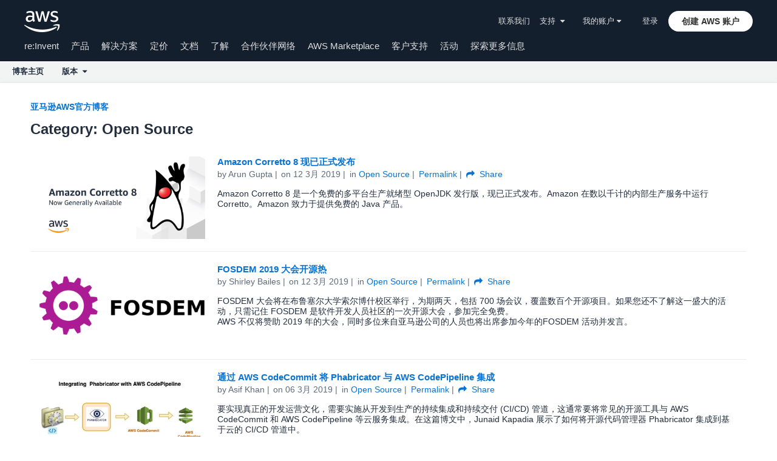

--- FILE ---
content_type: text/html;charset=UTF-8
request_url: https://aws.amazon.com/cn/blogs/china/category/open-source/page/15/
body_size: 17193
content:
<!doctype html>
<html lang="zh-CN" class="no-js aws-lng-zh_CN" xmlns="http://www.w3.org/1999/xhtml" data-aws-assets="https://a0.awsstatic.com" data-js-version="1.0.681" data-css-version="1.0.538" data-static-assets="https://a0.awsstatic.com">
 <head>
  <meta charset="UTF-8">
  <meta name="viewport" content="width=device-width, initial-scale=1">
  <title>Open Source | 亚马逊AWS官方博客</title>
  <meta http-equiv="X-UA-Compatible" content="IE=edge,chrome=1">
  <meta http-equiv="Content-Security-Policy" content="default-src 'self' data: https://a0.awsstatic.com https://prod.us-east-1.ui.gcr-chat.marketing.aws.dev; base-uri 'none'; connect-src 'self' *.akamaized.net *.googlevideo.com/videoplayback https://*.analytics.console.aws.a2z.com https://*.harmony.a2z.com https://*.marketing.aws.dev https://*.panorama.console.api.aws https://*.prod.chc-features.uxplatform.aws.dev https://112-tzm-766.mktoresp.com https://112-tzm-766.mktoutil.com https://a0.awsstatic.com https://a0.p.awsstatic.com https://a1.awsstatic.com https://amazonwebservices.d2.sc.omtrdc.net https://amazonwebservicesinc.tt.omtrdc.net https://api-v2.builderprofile.aws.dev https://api.regional-table.region-services.aws.a2z.com https://api.us-west-2.prod.pricing.aws.a2z.com https://assets.storylane.io https://auth.aws.amazon.com/ https://aws.amazon.com/p/sf/ https://aws.demdex.net https://b0.p.awsstatic.com https://c0.b0.p.awsstatic.com https://calculator.aws https://chatbot-api.us-east-1.prod.mrc-sunrise.marketing.aws.dev https://chatbot-stream-api.us-east-1.prod.mrc-sunrise.marketing.aws.dev https://cm.everesttech.net https://d-90676d7478.awsapps.com https://d0.awsstatic.com https://d0.m.awsstatic.com https://d1.awsstatic.com https://d1fgizr415o1r6.cloudfront.net https://d2c.aws.amazon.com https://d3borx6sfvnesb.cloudfront.net https://dftu77xade0tc.cloudfront.net https://dpm.demdex.net https://edge.adobedc.net https://fls-na.amazon.com https://i18n-string.us-west-2.prod.pricing.aws.a2z.com https://iad.staging.prod.tv.awsstatic.com https://infra-api.us-east-1.prod.mrc-sunrise.marketing.aws.dev https://ingestion.aperture-public-api.feedback.console.aws.dev https://livechat-api.us-east-1.prod.mrc-sunrise.marketing.aws.dev https://oidc.us-east-1.amazonaws.com https://pricing-table.us-west-2.prod.site.p.awsstatic.com https://prod-api.cosmic.aws.dev https://prod-us-west-2.csp-report.marketing.aws.dev https://prod-us-west-2.csp-report.marketing.aws.dev/submit https://prod.log.shortbread.aws.dev https://prod.tools.shortbread.aws.dev https://prod.us-east-1.api.gcr-chat.marketing.aws.dev https://prod.us-east-1.rest-bot.gcr-chat.marketing.aws.dev https://prod.us-east-1.ui.gcr-chat.marketing.aws.dev https://prod2.clientlogger.cn-northwest-1.marketplace.aws.a2z.org.cn https://public.lotus.awt.aws.a2z.com https://s0.awsstatic.com https://s3.amazonaws.com/aws-messaging-pricing-information/ https://s3.amazonaws.com/public-pricing-agc/ https://spot-bid-advisor.s3.amazonaws.com https://t0.m.awsstatic.com https://token.us-west-2.prod.site.p.awsstatic.com https://tv.awsstatic.com https://view-stage.us-west-2.prod.pricing.aws.a2z.com https://view-staging.us-east-1.prod.plc1-prod.pricing.aws.a2z.com https://vs.aws.amazon.com https://webchat-aws.clink.cn https://www.youtube-nocookie.com https://www.youtube.com https://xcxrmtkxx5.execute-api.us-east-1.amazonaws.com/prod/ wss://*.transport.connect.us-east-1.amazonaws.com wss://prod.us-east-1.wss-bot.gcr-chat.marketing.aws.dev wss://webchat-aws.clink.cn; font-src 'self' data: https://a0.awsstatic.com https://f0.awsstatic.com https://fonts.gstatic.com https://prod.us-east-1.ui.gcr-chat.marketing.aws.dev; frame-src 'self' https://*.widget.console.aws.amazon.com https://aws.demdex.net https://aws.storylane.io https://c0.b0.p.awsstatic.com https://calculator.aws https://commenting.awsblogs.com https://conversational-experience-worker.widget.console.aws.amazon.com/lotus/isolatedIFrame https://dpm.demdex.net https://player.vimeo.com https://pricing-table.us-west-2.prod.site.p.awsstatic.com https://token.us-west-2.prod.site.p.awsstatic.com https://www.youtube-nocookie.com https://www.youtube.com; img-src 'self' blob: data: https://*.vidyard.com https://*.ytimg.com https://a0.awsstatic.com https://amazonwebservices.d2.sc.omtrdc.net https://app-pages.storylane.io https://avatars.builderprofile.aws.dev https://aws-clink2-resource.s3.cn-northwest-1.amazonaws.com.cn https://aws-quickstart.s3.amazonaws.com https://aws.amazon.com https://aws.demdex.net https://awsmedia.s3.amazonaws.com https://cm.everesttech.net https://d1.awsstatic.com https://d1d1et6laiqoh9.cloudfront.net https://d2908q01vomqb2.cloudfront.net https://d2c.aws.amazon.com https://d2cpw7vd6a2efr.cloudfront.net https://d36cz9buwru1tt.cloudfront.net https://d7umqicpi7263.cloudfront.net https://docs.aws.amazon.com https://dpm.demdex.net https://fls-na.amazon.com https://google.ca https://google.co.in https://google.co.jp https://google.co.th https://google.co.uk https://google.com https://google.com.ar https://google.com.au https://google.com.br https://google.com.hk https://google.com.mx https://google.com.tr https://google.com.tw https://google.de https://google.es https://google.fr https://google.it https://google.nl https://google.pl https://google.ru https://iad.staging.prod.tv.awsstatic.com https://img.youtube.com https://marketingplatform.google.com https://media.amazonwebservices.com https://p.adsymptotic.com https://pages.awscloud.com https://prod.cosmic.aws.dev https://prod.us-east-1.ui.gcr-chat.marketing.aws.dev https://s3.amazonaws.com/aws-quickstart/ https://s3.cn-north-1.amazonaws.com.cn/awschinablog/ https://s3.cn-north-1.amazonaws.com.cn/images-bjs/ https://ssl-static.libsyn.com https://static-cdn.jtvnw.net https://tv.awsstatic.com https://webchat-aws.clink.cn https://www.google.com https://www.linkedin.com https://yt3.ggpht.com; media-src 'self' https://*.libsyn.com https://a0.awsstatic.com https://anchor.fm https://awsmedia.s3.amazonaws.com https://awspodcastsiberiaent.s3.eu-west-3.amazonaws.com https://chtbl.com https://content.production.cdn.art19.com https://d1.awsstatic.com https://d1hemuljm71t2j.cloudfront.net https://d1le29qyzha1u4.cloudfront.net https://d1oqpvwii7b6rh.cloudfront.net https://d1vo51ubqkiilx.cloudfront.net https://d1yyh5dhdgifnx.cloudfront.net https://d2908q01vomqb2.cloudfront.net https://d2a6igt6jhaluh.cloudfront.net https://d3ctxlq1ktw2nl.cloudfront.net https://d3h2ozso0dirfl.cloudfront.net https://dgen8gghn3u86.cloudfront.net https://dk261l6wntthl.cloudfront.net https://download.stormacq.com/aws/podcast/ https://dts.podtrac.com https://iad.staging.prod.tv.awsstatic.com https://media.amazonwebservices.com https://mktg-apac.s3-ap-southeast-1.amazonaws.com https://rss.art19.com https://s3-ap-northeast-1.amazonaws.com/aws-china-media/ https://tv.awsstatic.com https://www.buzzsprout.com; object-src 'none'; script-src 'nonce-5JYRO2IL6cbxdGgh1Dn65x+WxNnfjkc1CGM0P7LvGhM=' 'self' blob: https://*.cdn.console.awsstatic.com/ https://*.cdn.uis.awsstatic.com/ https://a.b.cdn.console.awsstatic.com https://a0.awsstatic.com https://amazonwebservicesinc.tt.omtrdc.net https://cdn.builderprofile.aws.dev https://cxstatic.marketing.aws.dev https://d0.m.awsstatic.com https://d2c.aws.amazon.com https://googleads.g.doubleclick.net https://loader.us-east-1.prod.mrc-sunrise.marketing.aws.dev https://prod.cosmic.aws.dev https://prod.us-east-1.ui.gcr-chat.marketing.aws.dev https://spot-price.s3.amazonaws.com https://static.doubleclick.net https://t0.m.awsstatic.com https://token.us-west-2.prod.site.p.awsstatic.com https://website.spot.ec2.aws.a2z.com https://www.google.com https://www.gstatic.com https://www.youtube.com/iframe_api https://www.youtube.com/s/player/; style-src 'self' 'unsafe-inline' https://a0.awsstatic.com https://assets.storylane.io https://prod.us-east-1.ui.gcr-chat.marketing.aws.dev https://token.us-west-2.prod.site.p.awsstatic.com; report-uri https://prod-us-west-2.csp-report.marketing.aws.dev/submit" data-report-uri="https://prod-us-west-2.csp-report.marketing.aws.dev/submit">
  <script src="https://a0.awsstatic.com/libra/1.0.590/csp/csp-report.js"></script>
  <meta name="robots" content="max-image-preview:large">
  <link rel="dns-prefetch" href="//a0.awsstatic.com">
  <link rel="alternate" type="application/rss+xml" title="亚马逊AWS官方博客 » Open Source分类Feed" href="https://aws.amazon.com/cn/blogs/china/category/open-source/feed/">
  <style id="global-styles-inline-css" type="text/css">
body{--wp--preset--color--black: #000000;--wp--preset--color--cyan-bluish-gray: #abb8c3;--wp--preset--color--white: #ffffff;--wp--preset--color--pale-pink: #f78da7;--wp--preset--color--vivid-red: #cf2e2e;--wp--preset--color--luminous-vivid-orange: #ff6900;--wp--preset--color--luminous-vivid-amber: #fcb900;--wp--preset--color--light-green-cyan: #7bdcb5;--wp--preset--color--vivid-green-cyan: #00d084;--wp--preset--color--pale-cyan-blue: #8ed1fc;--wp--preset--color--vivid-cyan-blue: #0693e3;--wp--preset--color--vivid-purple: #9b51e0;--wp--preset--gradient--vivid-cyan-blue-to-vivid-purple: linear-gradient(135deg,rgba(6,147,227,1) 0%,rgb(155,81,224) 100%);--wp--preset--gradient--light-green-cyan-to-vivid-green-cyan: linear-gradient(135deg,rgb(122,220,180) 0%,rgb(0,208,130) 100%);--wp--preset--gradient--luminous-vivid-amber-to-luminous-vivid-orange: linear-gradient(135deg,rgba(252,185,0,1) 0%,rgba(255,105,0,1) 100%);--wp--preset--gradient--luminous-vivid-orange-to-vivid-red: linear-gradient(135deg,rgba(255,105,0,1) 0%,rgb(207,46,46) 100%);--wp--preset--gradient--very-light-gray-to-cyan-bluish-gray: linear-gradient(135deg,rgb(238,238,238) 0%,rgb(169,184,195) 100%);--wp--preset--gradient--cool-to-warm-spectrum: linear-gradient(135deg,rgb(74,234,220) 0%,rgb(151,120,209) 20%,rgb(207,42,186) 40%,rgb(238,44,130) 60%,rgb(251,105,98) 80%,rgb(254,248,76) 100%);--wp--preset--gradient--blush-light-purple: linear-gradient(135deg,rgb(255,206,236) 0%,rgb(152,150,240) 100%);--wp--preset--gradient--blush-bordeaux: linear-gradient(135deg,rgb(254,205,165) 0%,rgb(254,45,45) 50%,rgb(107,0,62) 100%);--wp--preset--gradient--luminous-dusk: linear-gradient(135deg,rgb(255,203,112) 0%,rgb(199,81,192) 50%,rgb(65,88,208) 100%);--wp--preset--gradient--pale-ocean: linear-gradient(135deg,rgb(255,245,203) 0%,rgb(182,227,212) 50%,rgb(51,167,181) 100%);--wp--preset--gradient--electric-grass: linear-gradient(135deg,rgb(202,248,128) 0%,rgb(113,206,126) 100%);--wp--preset--gradient--midnight: linear-gradient(135deg,rgb(2,3,129) 0%,rgb(40,116,252) 100%);--wp--preset--duotone--dark-grayscale: url('#wp-duotone-dark-grayscale');--wp--preset--duotone--grayscale: url('#wp-duotone-grayscale');--wp--preset--duotone--purple-yellow: url('#wp-duotone-purple-yellow');--wp--preset--duotone--blue-red: url('#wp-duotone-blue-red');--wp--preset--duotone--midnight: url('#wp-duotone-midnight');--wp--preset--duotone--magenta-yellow: url('#wp-duotone-magenta-yellow');--wp--preset--duotone--purple-green: url('#wp-duotone-purple-green');--wp--preset--duotone--blue-orange: url('#wp-duotone-blue-orange');--wp--preset--font-size--small: 13px;--wp--preset--font-size--medium: 20px;--wp--preset--font-size--large: 36px;--wp--preset--font-size--x-large: 42px;}.has-black-color{color: var(--wp--preset--color--black) !important;}.has-cyan-bluish-gray-color{color: var(--wp--preset--color--cyan-bluish-gray) !important;}.has-white-color{color: var(--wp--preset--color--white) !important;}.has-pale-pink-color{color: var(--wp--preset--color--pale-pink) !important;}.has-vivid-red-color{color: var(--wp--preset--color--vivid-red) !important;}.has-luminous-vivid-orange-color{color: var(--wp--preset--color--luminous-vivid-orange) !important;}.has-luminous-vivid-amber-color{color: var(--wp--preset--color--luminous-vivid-amber) !important;}.has-light-green-cyan-color{color: var(--wp--preset--color--light-green-cyan) !important;}.has-vivid-green-cyan-color{color: var(--wp--preset--color--vivid-green-cyan) !important;}.has-pale-cyan-blue-color{color: var(--wp--preset--color--pale-cyan-blue) !important;}.has-vivid-cyan-blue-color{color: var(--wp--preset--color--vivid-cyan-blue) !important;}.has-vivid-purple-color{color: var(--wp--preset--color--vivid-purple) !important;}.has-black-background-color{background-color: var(--wp--preset--color--black) !important;}.has-cyan-bluish-gray-background-color{background-color: var(--wp--preset--color--cyan-bluish-gray) !important;}.has-white-background-color{background-color: var(--wp--preset--color--white) !important;}.has-pale-pink-background-color{background-color: var(--wp--preset--color--pale-pink) !important;}.has-vivid-red-background-color{background-color: var(--wp--preset--color--vivid-red) !important;}.has-luminous-vivid-orange-background-color{background-color: var(--wp--preset--color--luminous-vivid-orange) !important;}.has-luminous-vivid-amber-background-color{background-color: var(--wp--preset--color--luminous-vivid-amber) !important;}.has-light-green-cyan-background-color{background-color: var(--wp--preset--color--light-green-cyan) !important;}.has-vivid-green-cyan-background-color{background-color: var(--wp--preset--color--vivid-green-cyan) !important;}.has-pale-cyan-blue-background-color{background-color: var(--wp--preset--color--pale-cyan-blue) !important;}.has-vivid-cyan-blue-background-color{background-color: var(--wp--preset--color--vivid-cyan-blue) !important;}.has-vivid-purple-background-color{background-color: var(--wp--preset--color--vivid-purple) !important;}.has-black-border-color{border-color: var(--wp--preset--color--black) !important;}.has-cyan-bluish-gray-border-color{border-color: var(--wp--preset--color--cyan-bluish-gray) !important;}.has-white-border-color{border-color: var(--wp--preset--color--white) !important;}.has-pale-pink-border-color{border-color: var(--wp--preset--color--pale-pink) !important;}.has-vivid-red-border-color{border-color: var(--wp--preset--color--vivid-red) !important;}.has-luminous-vivid-orange-border-color{border-color: var(--wp--preset--color--luminous-vivid-orange) !important;}.has-luminous-vivid-amber-border-color{border-color: var(--wp--preset--color--luminous-vivid-amber) !important;}.has-light-green-cyan-border-color{border-color: var(--wp--preset--color--light-green-cyan) !important;}.has-vivid-green-cyan-border-color{border-color: var(--wp--preset--color--vivid-green-cyan) !important;}.has-pale-cyan-blue-border-color{border-color: var(--wp--preset--color--pale-cyan-blue) !important;}.has-vivid-cyan-blue-border-color{border-color: var(--wp--preset--color--vivid-cyan-blue) !important;}.has-vivid-purple-border-color{border-color: var(--wp--preset--color--vivid-purple) !important;}.has-vivid-cyan-blue-to-vivid-purple-gradient-background{background: var(--wp--preset--gradient--vivid-cyan-blue-to-vivid-purple) !important;}.has-light-green-cyan-to-vivid-green-cyan-gradient-background{background: var(--wp--preset--gradient--light-green-cyan-to-vivid-green-cyan) !important;}.has-luminous-vivid-amber-to-luminous-vivid-orange-gradient-background{background: var(--wp--preset--gradient--luminous-vivid-amber-to-luminous-vivid-orange) !important;}.has-luminous-vivid-orange-to-vivid-red-gradient-background{background: var(--wp--preset--gradient--luminous-vivid-orange-to-vivid-red) !important;}.has-very-light-gray-to-cyan-bluish-gray-gradient-background{background: var(--wp--preset--gradient--very-light-gray-to-cyan-bluish-gray) !important;}.has-cool-to-warm-spectrum-gradient-background{background: var(--wp--preset--gradient--cool-to-warm-spectrum) !important;}.has-blush-light-purple-gradient-background{background: var(--wp--preset--gradient--blush-light-purple) !important;}.has-blush-bordeaux-gradient-background{background: var(--wp--preset--gradient--blush-bordeaux) !important;}.has-luminous-dusk-gradient-background{background: var(--wp--preset--gradient--luminous-dusk) !important;}.has-pale-ocean-gradient-background{background: var(--wp--preset--gradient--pale-ocean) !important;}.has-electric-grass-gradient-background{background: var(--wp--preset--gradient--electric-grass) !important;}.has-midnight-gradient-background{background: var(--wp--preset--gradient--midnight) !important;}.has-small-font-size{font-size: var(--wp--preset--font-size--small) !important;}.has-medium-font-size{font-size: var(--wp--preset--font-size--medium) !important;}.has-large-font-size{font-size: var(--wp--preset--font-size--large) !important;}.has-x-large-font-size{font-size: var(--wp--preset--font-size--x-large) !important;}
</style>
  <link rel="icon" type="image/ico" href="https://a0.awsstatic.com/main/images/site/fav/favicon.ico">
  <link rel="shortcut icon" type="image/ico" href="https://a0.awsstatic.com/main/images/site/fav/favicon.ico">
  <link rel="apple-touch-icon" sizes="57x57" href="https://a0.awsstatic.com/main/images/site/touch-icon-iphone-114-smile.png">
  <link rel="apple-touch-icon" sizes="72x72" href="https://a0.awsstatic.com/main/images/site/touch-icon-ipad-144-smile.png">
  <link rel="apple-touch-icon" sizes="114x114" href="https://a0.awsstatic.com/main/images/site/touch-icon-iphone-114-smile.png">
  <link rel="apple-touch-icon" sizes="144x144" href="https://a0.awsstatic.com/main/images/site/touch-icon-ipad-144-smile.png">
  <link rel="home" type="application/rss+xml" title="RSS 2.0 Feed" href="https://aws.amazon.com/cn/blogs/china/feed/">
  <meta name="robots" content="index, follow">
  <link rel="next" href="https://aws.amazon.com/cn/blogs/china/category/open-source/page/16/">
  <link rel="prev" href="https://aws.amazon.com/cn/blogs/china/category/open-source/page/14/">
  <link rel="canonical" href="https://aws.amazon.com/cn/blogs/china/category/open-source/page/15/">
  <link rel="stylesheet" href="https://a0.awsstatic.com/libra-css/css/1.0.506/style-awsm.css">
  <link rel="stylesheet" href="https://a0.awsstatic.com/aws-blog/1.0.83/css/blog.css">
  <script type="application/json" id="aws-page-settings">
    {"blogPageTitle":"","currentLanguage":"zh-CN","libraCSSPath":"https:\/\/a0.awsstatic.com\/libra-css\/css\/1.0.506","requireBaseUrl":"https:\/\/a0.awsstatic.com","requirePackages":[{"name":"libra","location":"libra\/1.0.590"}],"requirePaths":{"aws-blog":"https:\/\/a0.awsstatic.com\/aws-blog\/1.0.83\/js","directories":"https:\/\/a0.awsstatic.com\/libra\/1.0.590\/directories","librastandardlib":"https:\/\/a0.awsstatic.com\/libra\/1.0.590\/librastandardlib","scripts":"https:\/\/a0.awsstatic.com\/libra\/1.0.590\/v1-polyfills\/scripts"},"supportedLanguages":["ar","de","en","es","fr","id","it","jp","ko","pt","ru","th","tr","vi","cn","tw"],"currentStage":"Prod"}  </script>
  <script src="https://a0.awsstatic.com/aws-blog/1.0.83/js/blog-head.js"></script>
  <script src="https://a0.awsstatic.com/s_code/js/3.0/awshome_s_code.js"></script>
  <script type="application/json" id="target-mediator">
    {"supportedLanguages":["ar","de","en","es","fr","id","it","jp","ko","pt","ru","th","tr","vi","cn","tw"],"pageLanguage":"cn","customParams":{}}  </script>
  <script src="https://a0.awsstatic.com/target/1.0.122/aws-target-mediator.js"></script>
  <noscript>
   <style>.js-mbox { visibility: visible; }</style>
  </noscript>
 </head>
 <body class="awsm aws-blogs-page aws-blogs-page-type-archive">
  <script id="awsc-panorama-bundle" src="https://prod.pa.cdn.uis.awsstatic.com/panorama-nav-init.js" data-config="{&quot;appEntity&quot;:&quot;aws-marketing&quot;,&quot;region&quot;:&quot;us-west-1&quot;,&quot;service&quot;:&quot;blogs-site&quot;}" async="true"></script>
  <a id="aws-page-skip-to-main" class="lb-sr-only lb-sr-only-focusable lb-bold lb-skip-el" href="#aws-page-content-main"> Skip to Main Content</a>
  <header id="aws-page-header" class="awsm m-page-header lb-with-mobile-subrow" role="banner">
   <div id="m-nav" class="m-nav" role="navigation">
    <div class="m-nav-header lb-clearfix" data-menu-url="https://s0.awsstatic.com/zh_CN/nav/v3/panel-content/desktop/index.html">
     <div class="m-nav-logo">
      <div class="lb-bg-logo aws-amazon_web_services_smile-header-desktop-en">
       <a href="https://aws.amazon.com/cn/?nc2=h_lg"><span>单击此处以返回 Amazon Web Services 主页</span></a>
      </div>
     </div>
     <nav class="m-nav-secondary-links" style="min-width: 620px" aria-label="次导航">
      <a href="https://aws.amazon.com/cn/contact-us/?nc2=h_header">联系我们</a> <a class="lb-txt-none lb-tiny-iblock lb-txt-13 lb-txt lb-has-trigger-indicator" href="#" data-mbox-ignore="true" data-lb-popover-trigger="popover-support-selector" role="button" aria-expanded="false" aria-label="Explore support options" id="popover-popover-support-selector-trigger" aria-controls="popover-support-selector" aria-haspopup="true"> 支持&nbsp; <i class="icon-caret-down lb-trigger-mount"></i></a> <a id="m-nav-language-selector" class="lb-tiny-iblock lb-txt lb-has-trigger-indicator" href="#" data-lb-popover-trigger="popover-language-selector" data-language="cn" aria-label="设置网站语言" role="button" aria-controls="popover-language-selector" aria-expanded="false" aria-haspopup="true">中文（简体）&nbsp;<i class="icon-caret-down lb-trigger-mount"></i></a> <a class="lb-tiny-iblock lb-txt lb-has-trigger-indicator" href="#" data-lb-popover-trigger="popover-my-account" aria-label="访问账户选项" role="button" aria-controls="popover-my-account" aria-expanded="false" aria-haspopup="true">我的账户&nbsp;<i class="icon-caret-down lb-trigger-mount"></i></a>
      <div class="m-nav-cta-btn">
       <div class="lb-mbox js-mbox" data-lb-comp="mbox" data-lb-comp-ignore="true" data-mbox="en_header_nav_cta">
        <div class="lb-data-attr-wrapper data-attr-wrapper" data-da-type="so" data-da-so-type="viewport" data-da-so-language="cn" data-da-so-category="monitoring" data-da-so-name="nav-buttons" data-da-so-version="sign-up-sign-in-all" data-da-so-url="nav">
         <div class="data-attr-wrapper lb-tiny-iblock lb-none-pad lb-box" data-da-type="so" data-da-so-type="viewport" data-da-so-language="cn" data-da-so-category="monitoring" data-da-so-name="nav-buttons" data-da-so-version="prospect-sign-in" data-da-so-url="all">
          <a class="lb-txt-none lb-tiny-iblock lb-txt-13 lb-txt" style="padding-top:8px; padding-right:13px;" href="https://console.aws.amazon.com/console/home?nc2=h_ct&amp;src=header-signin"> 登录</a>
         </div>
         <div class="data-attr-wrapper lb-tiny-iblock lb-none-v-margin lb-btn" data-da-type="so" data-da-so-type="viewport" data-da-so-language="cn" data-da-so-category="monitoring" data-da-so-name="nav-buttons" data-da-so-version="prospect-signup" data-da-so-url="all">
          <a class="lb-btn-p-primary" href="https://portal.aws.amazon.com/gp/aws/developer/registration/index.html?nc2=h_ct&amp;src=header_signup" data-trk-params="{&quot;trkOverrideWithQs&quot;:true}" role="button"> <span> 创建 AWS 账户</span> </a>
         </div>
        </div>
       </div>
      </div>
     </nav>
     <div class="m-nav-primary-group">
      <nav class="m-nav-primary-links" aria-label="主导航">
       <i class="m-nav-angle-left-icon" aria-hidden="true"></i>
       <ul>
        <li aria-expanded="false"><span><a href="https://reinvent.awsevents.com/?nc2=h_ql_reinv" data-panel="m-nav-panel-reinvent23">re:Invent</a></span></li>
        <li aria-expanded="false"><span><a href="https://aws.amazon.com/cn/products/?nc2=h_ql_prod" data-panel="m-nav-panel-products">产品</a></span></li>
        <li aria-expanded="false"><span><a href="https://aws.amazon.com/cn/solutions/?nc2=h_ql_sol" data-panel="m-nav-panel-solutions">解决方案</a></span></li>
        <li aria-expanded="false"><span><a href="https://aws.amazon.com/cn/pricing/?nc2=h_ql_pr" data-panel="m-nav-panel-pricing">定价</a></span></li>
        <li aria-expanded="false"><span><a href="https://aws.amazon.com/documentation-overview/?nc2=h_ql_doc_do" data-panel="m-nav-panel-documentation">文档</a></span></li>
        <li aria-expanded="false"><span><a href="https://aws.amazon.com/cn/getting-started/?nc2=h_ql_le" data-panel="m-nav-panel-learn">了解</a></span></li>
        <li aria-expanded="false"><span><a href="https://aws.amazon.com/cn/partners/?nc2=h_ql_pn" data-panel="m-nav-panel-partner">合作伙伴网络</a></span></li>
        <li aria-expanded="false"><span><a href="https://aws.amazon.com/marketplace/?nc2=h_ql_mp" data-panel="m-nav-panel-marketplace">AWS Marketplace</a></span></li>
        <li aria-expanded="false"><span><a href="https://aws.amazon.com/cn/customer-enablement/?nc2=h_ql_ce" data-panel="m-nav-panel-customer">客户支持</a></span></li>
        <li aria-expanded="false"><span><a href="https://aws.amazon.com/cn/events/?nc2=h_ql_ev" data-panel="m-nav-panel-events">活动</a></span></li>
        <li aria-expanded="false"><span><a href="https://aws.amazon.com/cn/contact-us/?nc2=h_ql_exm" data-panel="m-nav-panel-more">探索更多信息 </a></span></li>
       </ul>
       <div class="m-nav-icon-group">
        <i class="m-nav-angle-right-icon" aria-hidden="true"></i> <i class="m-nav-search-icon" tabindex="0" role="button" aria-expanded="false" aria-label="搜索"></i>
       </div>
      </nav>
      <div id="m-nav-desktop-search" class="m-nav-search">
       <form action="https://aws.amazon.com/search/" role="search">
        <div class="m-typeahead" data-directory-id="typeahead-suggestions" data-lb-comp="typeahead">
         <input class="m-nav-search-field" placeholder="搜索" autocomplete="off" spellcheck="false" dir="auto" type="text" name="searchQuery">
        </div>
       </form>
       <i class="m-nav-close-icon" role="button" aria-label="关闭"></i>
      </div>
     </div>
    </div>
    <div class="lb-popover lb-popover-aui lb-popover-tiny" data-lb-comp="popover" data-id="popover-language-selector" id="popover-language-selector" aria-modal="false" aria-labelledby="popover-popover-language-selector-trigger" data-action="hover" data-position="top">
     <a class="lb-popover-close" role="button" tabindex="0" aria-label="关闭" title="关闭"> <span class="lb-sr-only">关闭</span> </a>
     <div class="lb-grid lb-row lb-row-max-large lb-snap">
      <div class="lb-col lb-tiny-24 lb-mid-12">
       <ul class="lb-txt-none lb-ul lb-list-style-none lb-tiny-ul-block">
        <li lang="ar-SA" translate="no" data-language="ar"><a href="https://aws.amazon.com/ar/?nc1=h_ls">عربي</a></li>
        <li lang="id-ID" translate="no" data-language="id"><a href="https://aws.amazon.com/id/?nc1=h_ls">Bahasa Indonesia</a></li>
        <li lang="de-DE" translate="no" data-language="de"><a href="https://aws.amazon.com/de/?nc1=h_ls">Deutsch</a></li>
        <li lang="en-US" translate="no" data-language="en"><a href="https://aws.amazon.com/?nc1=h_ls">English</a></li>
        <li lang="es-ES" translate="no" data-language="es"><a href="https://aws.amazon.com/es/?nc1=h_ls">Español</a></li>
        <li lang="fr-FR" translate="no" data-language="fr"><a href="https://aws.amazon.com/fr/?nc1=h_ls">Français</a></li>
        <li lang="it-IT" translate="no" data-language="it"><a href="https://aws.amazon.com/it/?nc1=h_ls">Italiano</a></li>
        <li lang="pt-BR" translate="no" data-language="pt"><a href="https://aws.amazon.com/pt/?nc1=h_ls">Português</a></li>
       </ul>
      </div>
      <div class="lb-col lb-tiny-24 lb-mid-12">
       <ul class="lb-txt-none lb-ul lb-list-style-none lb-tiny-ul-block">
        <li lang="vi-VN" translate="no" data-language="vi"><a href="https://aws.amazon.com/vi/?nc1=f_ls">Tiếng Việt</a></li>
        <li lang="tr-TR" translate="no" data-language="tr"><a href="https://aws.amazon.com/tr/?nc1=h_ls">Türkçe</a></li>
        <li lang="ru-RU" translate="no" data-language="ru"><a href="https://aws.amazon.com/ru/?nc1=h_ls">Ρусский</a></li>
        <li lang="th-TH" translate="no" data-language="th"><a href="https://aws.amazon.com/th/?nc1=f_ls">ไทย</a></li>
        <li lang="ja-JP" translate="no" data-language="jp"><a href="https://aws.amazon.com/jp/?nc1=h_ls">日本語</a></li>
        <li lang="ko-KR" translate="no" data-language="ko"><a href="https://aws.amazon.com/ko/?nc1=h_ls">한국어</a></li>
        <li lang="zh-CN" translate="no" data-language="cn"><a href="https://aws.amazon.com/cn/?nc1=h_ls">中文 (简体)</a></li>
        <li lang="zh-TW" translate="no" data-language="tw"><a href="https://aws.amazon.com/tw/?nc1=h_ls">中文 (繁體)</a></li>
       </ul>
      </div>
     </div>
    </div>
    <div class="lb-popover lb-popover-aui lb-popover-tiny" data-lb-comp="popover" data-id="popover-my-account" id="popover-my-account" aria-modal="false" aria-labelledby="popover-popover-my-account-trigger" data-action="hover" data-position="top">
     <a class="lb-popover-close" role="button" tabindex="0" aria-label="关闭" title="关闭"> <span class="lb-sr-only">关闭</span> </a>
     <ul class="lb-txt-none lb-ul lb-list-style-none lb-tiny-ul-block">
      <li class="m-no-auth" data-myaws-auth-only="true"><a href="https://aws.amazon.com/cn/profile/?nc2=h_m_mc">我的配置文件</a></li>
      <li class="m-no-auth" data-myaws-auth-only="true"><a href="https://auth.aws.amazon.com/sign-out/?nc2=h_m_mc">注销 AWS Builder ID</a></li>
      <li><a href="https://console.aws.amazon.com/?nc2=h_m_mc">AWS 管理控制台</a></li>
      <li><a href="https://console.aws.amazon.com/billing/home#/account?nc2=h_m_ma">账户设置</a></li>
      <li><a href="https://console.aws.amazon.com/billing/home?nc2=h_m_bc">账单与成本管理</a></li>
      <li><a href="https://console.aws.amazon.com/iam/home?nc2=h_m_sc#security_credential">安全证书</a></li>
      <li><a href="https://phd.aws.amazon.com/?nc2=h_m_sc">AWS Personal Health Dashboard</a></li>
     </ul>
    </div>
    <div class="lb-popover lb-popover-aui lb-popover-tiny" data-lb-comp="popover" data-id="popover-support-selector" id="popover-support-selector" aria-modal="false" aria-labelledby="popover-popover-support-selector-trigger" data-action="hover" data-position="top">
     <a class="lb-popover-close" role="button" tabindex="0" aria-label="关闭" title="关闭"> <span class="lb-sr-only">关闭</span> </a>
     <ul class="lb-txt-none lb-ul lb-list-style-none lb-tiny-ul-block">
      <li><a href="https://console.aws.amazon.com/support/home/?nc2=h_ql_cu">支持中心</a></li>
      <li><a href="https://iq.aws.amazon.com/?utm=mkt.nav">专家帮助</a></li>
      <li><a href="https://repost.aws/knowledge-center/?nc2=h_m_ma">知识中心</a></li>
      <li><a href="https://aws.amazon.com/cn/premiumsupport/?nc2=h_m_bc">AWS Support 概述</a></li>
      <li><a href="https://repost.aws/">AWS re:Post</a></li>
     </ul>
    </div>
    <script type="text/x-handlebars-template" data-hbs-template-path="nav-desktop/suggestions" data-hbs-context="{&quot;pricingText&quot;:&quot;定价&quot;,&quot;documentationText&quot;:&quot;文档&quot;,&quot;calculatorText&quot;:&quot;计算器&quot;}"></script>
    <script type="text/x-handlebars-template" data-hbs-template-path="nav-desktop/products-head" data-hbs-context="{&quot;productsText&quot;:&quot;产品&quot;}"></script>
    <script type="text/x-handlebars-template" data-hbs-template-path="nav-desktop/keypages-head" data-hbs-context="{&quot;relatedPagesText&quot;:&quot;相关页面&quot;}"></script>
    <script type="text/x-handlebars-template" data-hbs-template-path="nav-desktop/tutorials-head" data-hbs-context="{&quot;tutorialsText&quot;:&quot;教程&quot;}"></script>
    <script type="text/x-handlebars-template" data-hbs-template-path="nav-desktop/blogs-head" data-hbs-context="{&quot;blogsText&quot;:&quot;博客&quot;}"></script>
    <script type="text/x-handlebars-template" data-hbs-template-path="nav-desktop/see-all" data-hbs-context="{&quot;resultsText&quot;:&quot;查看更多结果&quot;}"></script>
   </div>
   <div id="m-nav-mobile" class="m-nav-mobile">
    <div id="m-nav-mobile-header" class="m-nav-mobile-header m-nav-mobile-with-sub-row" data-menu-url="https://s0.awsstatic.com/zh_CN/nav/v3/panel-content/mobile/index.html">
     <div class="lb-bg-logo aws-amazon_web_services_smile-header-mobile-en">
      <a href="https://aws.amazon.com/cn/?nc2=h_lg"><span>单击此处以返回 Amazon Web Services 主页</span></a>
     </div>
     <div class="m-nav-mobile-button-group">
      <i class="m-nav-mobile-button icon-search" tabindex="0" role="button" aria-expanded="false" aria-label="搜索"></i> <i class="m-nav-mobile-button icon-reorder" tabindex="0" role="button" aria-expanded="false" aria-label="菜单"></i>
     </div>
     <div id="m-nav-mobile-sub-row" class="m-nav-mobile-sub-row">
      <div class="data-attr-wrapper lb-btn" data-da-type="so" data-da-so-category="monitoring" data-da-so-language="cn" data-da-so-name="global-mobile-sticky-cta-buttons" data-da-so-type="viewport" data-da-so-version="get-started-for-free-cta" data-da-so-url="all">
       <a class="lb-btn-p-primary" href="https://portal.aws.amazon.com/gp/aws/developer/registration/index.html?nc2=h_mobile" role="button"> <span> 免费试用</span> </a>
      </div>
      <div class="data-attr-wrapper lb-btn" data-da-type="so" data-da-so-category="monitoring" data-da-so-language="cn" data-da-so-name="global-mobile-sticky-cta-buttons" data-da-so-type="viewport" data-da-so-version="contact-us">
       <a class="lb-btn-p" href="https://aws.amazon.com/contact-us/?nc2=h_mobile" role="button"> <span> 联系我们</span> </a>
      </div>
     </div>
    </div>
    <div id="m-nav-mobile-search" class="m-nav-mobile-search">
     <form action="https://aws.amazon.com/search" role="search">
      <div class="m-typeahead">
       <input class="m-nav-search-field" placeholder="搜索" autocomplete="off" spellcheck="false" dir="auto" type="text" name="searchQuery">
      </div>
     </form>
    </div>
    <nav id="m-nav-trimdown" role="navigation">
     <ul class="m-nav-mobile-menu-group">
      <li><a href="https://aws.amazon.com/cn/products/?nc2=h_mo">产品</a></li>
      <li><a href="https://aws.amazon.com/cn/solutions/?nc2=h_mo">解决方案</a></li>
      <li><a href="https://aws.amazon.com/cn/pricing/?nc2=h_mo">定价</a></li>
      <li><a href="https://aws.amazon.com/cn/what-is-aws/?nc2=h_mo">AWS 简介</a></li>
      <li><a href="https://aws.amazon.com/cn/getting-started/?nc2=h_mo">入门</a></li>
      <li><a href="https://aws.amazon.com/documentation-overview/?nc2=h_mo">文档</a></li>
      <li><a href="https://aws.amazon.com/cn/training/?nc2=h_mo">培训和认证</a></li>
      <li><a href="https://aws.amazon.com/cn/developer/?nc2=h_mo">开发人员中心</a></li>
      <li><a href="https://aws.amazon.com/cn/solutions/case-studies/?nc2=h_mo">客户成功案例</a></li>
      <li><a href="https://aws.amazon.com/cn/partners/?nc2=h_mo">合作伙伴网络</a></li>
      <li><a href="https://aws.amazon.com/marketplace/?nc2=h_mo">AWS Marketplace</a></li>
      <li><a href="https://console.aws.amazon.com/support/home?nc2=h_ql_cu">支持</a></li>
      <li><a href="https://repost.aws/">AWS re:Post</a></li>
      <li><a href="https://console.aws.amazon.com/console/home">登录控制台</a></li>
      <li><a href="https://aws.amazon.com/cn/console/mobile/">下载移动应用</a></li>
     </ul>
    </nav>
   </div>
  </header>
  <div class="awsm">
   <div class="lb-blog-nav" data-lb-comp="aws-blog:blog-nav" data-lb-sticky-header="true">
    <div class="lb-row lb-row-max-xlarge lb-snap">
     <div class="lb-blog-nav-content">
      <div class="lb-blog-nav-links">
       <a class="lb-txt-none lb-txt" href="https://aws.amazon.com/cn/blogs/china/"> 博客主页</a> <a class="lb-txt-none lb-txt lb-has-trigger-indicator" href="#" data-mbox-ignore="true" data-lb-popover-trigger="blog-editions" role="button" aria-expanded="false" aria-label="Select blog language" id="popover-blog-editions-trigger" aria-controls="blog-editions" aria-haspopup="true" data-trk-params="{&quot;trkOverrideWithQs&quot;:true}"> 版本&nbsp; <i class="icon-caret-down lb-trigger-mount"></i></a>
      </div>
     </div>
    </div>
   </div>
   <div class="lb-popover lb-popover-aui lb-popover-tiny" data-lb-comp="popover" data-id="blog-editions" id="blog-editions" aria-modal="false" aria-labelledby="popover-blog-editions-trigger" data-action="hover" data-position="top">
    <a class="lb-popover-close" role="button" tabindex="0" aria-label="关闭" title="关闭"> <span class="lb-sr-only">关闭</span> </a>
    <ul class="lb-txt-none lb-none-v-margin lb-ul lb-list-style-none lb-li-micro-v-margin lb-tiny-ul-block">
     <li translate="no" lang="zh-CN"><a href="https://aws.amazon.com/cn/blogs/china/">中国版</a></li>
     <li translate="no" lang="ja-JP"><a href="https://aws.amazon.com/jp/blogs/news/">日本版</a></li>
     <li translate="no" lang="ko-KR"><a href="https://aws.amazon.com/ko/blogs/korea/">한국 에디션</a></li>
     <li translate="no" lang="ko-KR"><a href="https://aws.amazon.com/ko/blogs/tech/">기술 블로그</a></li>
     <li translate="no" lang="id-ID"><a href="https://aws.amazon.com/id/blogs/indonesia/">Edisi Bahasa Indonesia</a></li>
     <li translate="no" lang="tr-TR"><a href="https://aws.amazon.com/th/blogs/thailand/">AWS 泰语博客</a></li>
     <li translate="no" lang="fr-FR"><a href="https://aws.amazon.com/fr/blogs/france/">Édition Française</a></li>
     <li translate="no" lang="de-DE"><a href="https://aws.amazon.com/de/blogs/germany/">Deutsche Edition</a></li>
     <li translate="no" lang="pt-BR"><a href="https://aws.amazon.com/pt/blogs/aws-brasil/">Edição em Português</a></li>
     <li translate="no" lang="es-ES"><a href="https://aws.amazon.com/es/blogs/aws-spanish/">Edición en Español</a></li>
     <li translate="no" lang="ru-RU"><a href="https://aws.amazon.com/ru/blogs/rus/">Версия на русском</a></li>
     <li translate="no" lang="tr-TR"><a href="https://aws.amazon.com/tr/blogs/turkey/">Türkçe Sürüm</a></li>
    </ul>
   </div>
  </div>
  <div id="aws-page-content" class="lb-page-content lb-page-with-sticky-subnav blog-page blog-posts" data-page-alert-target="true">
   <div class="aws-blog-content lb-row lb-row-max-large lb-snap">
    <main class="lb-col lb-tiny-24" role="main" id="aws-page-content-main" tabindex="-1">
     <h2 class="lb-h5 blog-title"><a href="https://aws.amazon.com/cn/blogs/china/">亚马逊AWS官方博客</a></h2>
     <h1 class="lb-h2 blog-title">Category: Open Source</h1>
     <article class="blog-post" vocab="https://schema.org/" typeof="TechArticle">
      <meta property="inLanguage" content="zh-CN">
      <meta property="image" content="https://d2908q01vomqb2.cloudfront.net/472b07b9fcf2c2451e8781e944bf5f77cd8457c8/2019/03/11/Corretto-GA-800x400.jpg">
      <div class="lb-row lb-snap">
       <div class="lb-col lb-mid-6 lb-tiny-24">
        <a href="https://aws.amazon.com/cn/blogs/china/amazon-corretto-8-generally-available/" property="url" rel="bookmark"><img width="800" height="400" src="https://d2908q01vomqb2.cloudfront.net/472b07b9fcf2c2451e8781e944bf5f77cd8457c8/2019/03/11/Corretto-GA-800x400.jpg" class="attachment-large size-large wp-post-image" alt=""></a>
       </div>
       <div class="lb-col lb-mid-18 lb-tiny-24">
        <h2 class="lb-bold blog-post-title"><a href="https://aws.amazon.com/cn/blogs/china/amazon-corretto-8-generally-available/" property="url" rel="bookmark"><span property="name headline">Amazon Corretto 8 现已正式发布</span></a></h2>
        <footer class="blog-post-meta" data-lb-comp="aws-blog:share-dialog">
         <span>by <span property="author" typeof="Person"><span property="name">Arun Gupta</span></span></span> <span>on <time property="datePublished" datetime="2019-03-12T11:53:13+08:00">12 3月 2019</time></span> <span>in <span class="blog-post-categories"><a href="https://aws.amazon.com/cn/blogs/china/category/open-source/" title="View all posts in Open Source"><span property="articleSection">Open Source</span></a></span></span> <span><a href="https://aws.amazon.com/cn/blogs/china/amazon-corretto-8-generally-available/" property="url">Permalink</a></span> <span><a href="#" role="button" data-share-dialog-toggle><span class="span icon-share"></span> Share</a></span>
         <div class="blog-share-dialog" data-share-dialog style="display: none;">
          <ul>
           <li><a class="lb-txt" href="https://www.facebook.com/sharer/sharer.php?u=https://aws.amazon.com/cn/blogs/china/amazon-corretto-8-generally-available/" target="_blank" rel="noopener noreferrer" aria-label="Share on Facebook"><span class="icon-facebook-square"></span></a></li>
           <li><a class="lb-txt" href="https://twitter.com/intent/tweet/?text=Amazon%20Corretto%208%20%E7%8E%B0%E5%B7%B2%E6%AD%A3%E5%BC%8F%E5%8F%91%E5%B8%83&amp;via=awscloud&amp;url=https://aws.amazon.com/cn/blogs/china/amazon-corretto-8-generally-available/" target="_blank" rel="noopener noreferrer" aria-label="Share on Twitter"><span class="icon-twitter-square"></span></a></li>
           <li><a class="lb-txt" href="https://www.linkedin.com/shareArticle?mini=true&amp;title=Amazon%20Corretto%208%20%E7%8E%B0%E5%B7%B2%E6%AD%A3%E5%BC%8F%E5%8F%91%E5%B8%83&amp;source=Amazon%20Web%20Services&amp;url=https://aws.amazon.com/cn/blogs/china/amazon-corretto-8-generally-available/" target="_blank" rel="noopener noreferrer" aria-label="Share on LinkedIn"><span class="icon-linkedin-square"></span></a></li>
           <li><a class="lb-txt" href="mailto:?subject=Amazon%20Corretto%208%20%E7%8E%B0%E5%B7%B2%E6%AD%A3%E5%BC%8F%E5%8F%91%E5%B8%83&amp;body=Amazon%20Corretto%208%20%E7%8E%B0%E5%B7%B2%E6%AD%A3%E5%BC%8F%E5%8F%91%E5%B8%83%0A%0Ahttps://aws.amazon.com/cn/blogs/china/amazon-corretto-8-generally-available/" target="_blank" rel="noopener noreferrer" aria-label="Share on Email"><span class="icon-envelope-square"></span></a></li>
           <li class="blog-share-dialog-url"><input type="text" value="https://aws.amazon.com/cn/blogs/china/amazon-corretto-8-generally-available/" title="Link to Amazon Corretto 8 现已正式发布" readonly data-share-dialog-url></li>
          </ul>
         </div>
        </footer>
        <section class="blog-post-excerpt lb-rtxt" property="description">
         <p>Amazon Corretto 8 是一个免费的多平台生产就绪型 OpenJDK 发行版，现已正式发布。Amazon 在数以千计的内部生产服务中运行 Corretto。Amazon 致力于提供免费的 Java 产品。</p>
        </section>
       </div>
      </div>
     </article>
     <article class="blog-post" vocab="https://schema.org/" typeof="TechArticle">
      <meta property="inLanguage" content="zh-CN">
      <meta property="image" content="https://d2908q01vomqb2.cloudfront.net/472b07b9fcf2c2451e8781e944bf5f77cd8457c8/2019/03/01/fosdem800x400.jpg">
      <div class="lb-row lb-snap">
       <div class="lb-col lb-mid-6 lb-tiny-24">
        <a href="https://aws.amazon.com/cn/blogs/china/open-source-love-fosdem-2019/" property="url" rel="bookmark"><img width="800" height="400" src="https://d2908q01vomqb2.cloudfront.net/472b07b9fcf2c2451e8781e944bf5f77cd8457c8/2019/03/01/fosdem800x400.jpg" class="attachment-large size-large wp-post-image" alt="" loading="lazy"></a>
       </div>
       <div class="lb-col lb-mid-18 lb-tiny-24">
        <h2 class="lb-bold blog-post-title"><a href="https://aws.amazon.com/cn/blogs/china/open-source-love-fosdem-2019/" property="url" rel="bookmark"><span property="name headline">FOSDEM 2019 大会开源热</span></a></h2>
        <footer class="blog-post-meta" data-lb-comp="aws-blog:share-dialog">
         <span>by <span property="author" typeof="Person"><span property="name">Shirley Bailes</span></span></span> <span>on <time property="datePublished" datetime="2019-03-12T11:47:48+08:00">12 3月 2019</time></span> <span>in <span class="blog-post-categories"><a href="https://aws.amazon.com/cn/blogs/china/category/open-source/" title="View all posts in Open Source"><span property="articleSection">Open Source</span></a></span></span> <span><a href="https://aws.amazon.com/cn/blogs/china/open-source-love-fosdem-2019/" property="url">Permalink</a></span> <span><a href="#" role="button" data-share-dialog-toggle><span class="span icon-share"></span> Share</a></span>
         <div class="blog-share-dialog" data-share-dialog style="display: none;">
          <ul>
           <li><a class="lb-txt" href="https://www.facebook.com/sharer/sharer.php?u=https://aws.amazon.com/cn/blogs/china/open-source-love-fosdem-2019/" target="_blank" rel="noopener noreferrer" aria-label="Share on Facebook"><span class="icon-facebook-square"></span></a></li>
           <li><a class="lb-txt" href="https://twitter.com/intent/tweet/?text=FOSDEM%202019%20%E5%A4%A7%E4%BC%9A%E5%BC%80%E6%BA%90%E7%83%AD&amp;via=awscloud&amp;url=https://aws.amazon.com/cn/blogs/china/open-source-love-fosdem-2019/" target="_blank" rel="noopener noreferrer" aria-label="Share on Twitter"><span class="icon-twitter-square"></span></a></li>
           <li><a class="lb-txt" href="https://www.linkedin.com/shareArticle?mini=true&amp;title=FOSDEM%202019%20%E5%A4%A7%E4%BC%9A%E5%BC%80%E6%BA%90%E7%83%AD&amp;source=Amazon%20Web%20Services&amp;url=https://aws.amazon.com/cn/blogs/china/open-source-love-fosdem-2019/" target="_blank" rel="noopener noreferrer" aria-label="Share on LinkedIn"><span class="icon-linkedin-square"></span></a></li>
           <li><a class="lb-txt" href="mailto:?subject=FOSDEM%202019%20%E5%A4%A7%E4%BC%9A%E5%BC%80%E6%BA%90%E7%83%AD&amp;body=FOSDEM%202019%20%E5%A4%A7%E4%BC%9A%E5%BC%80%E6%BA%90%E7%83%AD%0A%0Ahttps://aws.amazon.com/cn/blogs/china/open-source-love-fosdem-2019/" target="_blank" rel="noopener noreferrer" aria-label="Share on Email"><span class="icon-envelope-square"></span></a></li>
           <li class="blog-share-dialog-url"><input type="text" value="https://aws.amazon.com/cn/blogs/china/open-source-love-fosdem-2019/" title="Link to FOSDEM 2019 大会开源热" readonly data-share-dialog-url></li>
          </ul>
         </div>
        </footer>
        <section class="blog-post-excerpt lb-rtxt" property="description">
         <p>FOSDEM 大会将在布鲁塞尔大学索尔博什校区举行，为期两天，包括 700 场会议，覆盖数百个开源项目。如果您还不了解这一盛大的活动，只需记住 FOSDEM 是软件开发人员社区的一次开源大会，参加完全免费。
          <br>
          AWS 不仅将赞助 2019 年的大会，同时多位来自亚马逊公司的人员也将出席参加今年的FOSDEM 活动并发言。</p>
        </section>
       </div>
      </div>
     </article>
     <article class="blog-post" vocab="https://schema.org/" typeof="TechArticle">
      <meta property="inLanguage" content="zh-CN">
      <meta property="image" content="https://d2908q01vomqb2.cloudfront.net/472b07b9fcf2c2451e8781e944bf5f77cd8457c8/2019/03/05/Phabricator800x400.jpg">
      <div class="lb-row lb-snap">
       <div class="lb-col lb-mid-6 lb-tiny-24">
        <a href="https://aws.amazon.com/cn/blogs/china/integrating-phabricator-codepipeline-codecommit/" property="url" rel="bookmark"><img width="800" height="400" src="https://d2908q01vomqb2.cloudfront.net/472b07b9fcf2c2451e8781e944bf5f77cd8457c8/2019/03/05/Phabricator800x400.jpg" class="attachment-large size-large wp-post-image" alt="" loading="lazy"></a>
       </div>
       <div class="lb-col lb-mid-18 lb-tiny-24">
        <h2 class="lb-bold blog-post-title"><a href="https://aws.amazon.com/cn/blogs/china/integrating-phabricator-codepipeline-codecommit/" property="url" rel="bookmark"><span property="name headline">通过 AWS CodeCommit 将 Phabricator 与 AWS CodePipeline 集成</span></a></h2>
        <footer class="blog-post-meta" data-lb-comp="aws-blog:share-dialog">
         <span>by <span property="author" typeof="Person"><span property="name">Asif Khan</span></span></span> <span>on <time property="datePublished" datetime="2019-03-06T00:35:57+08:00">06 3月 2019</time></span> <span>in <span class="blog-post-categories"><a href="https://aws.amazon.com/cn/blogs/china/category/open-source/" title="View all posts in Open Source"><span property="articleSection">Open Source</span></a></span></span> <span><a href="https://aws.amazon.com/cn/blogs/china/integrating-phabricator-codepipeline-codecommit/" property="url">Permalink</a></span> <span><a href="#" role="button" data-share-dialog-toggle><span class="span icon-share"></span> Share</a></span>
         <div class="blog-share-dialog" data-share-dialog style="display: none;">
          <ul>
           <li><a class="lb-txt" href="https://www.facebook.com/sharer/sharer.php?u=https://aws.amazon.com/cn/blogs/china/integrating-phabricator-codepipeline-codecommit/" target="_blank" rel="noopener noreferrer" aria-label="Share on Facebook"><span class="icon-facebook-square"></span></a></li>
           <li><a class="lb-txt" href="https://twitter.com/intent/tweet/?text=%E9%80%9A%E8%BF%87%20AWS%20CodeCommit%20%E5%B0%86%20Phabricator%20%E4%B8%8E%20AWS%20CodePipeline%20%E9%9B%86%E6%88%90&amp;via=awscloud&amp;url=https://aws.amazon.com/cn/blogs/china/integrating-phabricator-codepipeline-codecommit/" target="_blank" rel="noopener noreferrer" aria-label="Share on Twitter"><span class="icon-twitter-square"></span></a></li>
           <li><a class="lb-txt" href="https://www.linkedin.com/shareArticle?mini=true&amp;title=%E9%80%9A%E8%BF%87%20AWS%20CodeCommit%20%E5%B0%86%20Phabricator%20%E4%B8%8E%20AWS%20CodePipeline%20%E9%9B%86%E6%88%90&amp;source=Amazon%20Web%20Services&amp;url=https://aws.amazon.com/cn/blogs/china/integrating-phabricator-codepipeline-codecommit/" target="_blank" rel="noopener noreferrer" aria-label="Share on LinkedIn"><span class="icon-linkedin-square"></span></a></li>
           <li><a class="lb-txt" href="mailto:?subject=%E9%80%9A%E8%BF%87%20AWS%20CodeCommit%20%E5%B0%86%20Phabricator%20%E4%B8%8E%20AWS%20CodePipeline%20%E9%9B%86%E6%88%90&amp;body=%E9%80%9A%E8%BF%87%20AWS%20CodeCommit%20%E5%B0%86%20Phabricator%20%E4%B8%8E%20AWS%20CodePipeline%20%E9%9B%86%E6%88%90%0A%0Ahttps://aws.amazon.com/cn/blogs/china/integrating-phabricator-codepipeline-codecommit/" target="_blank" rel="noopener noreferrer" aria-label="Share on Email"><span class="icon-envelope-square"></span></a></li>
           <li class="blog-share-dialog-url"><input type="text" value="https://aws.amazon.com/cn/blogs/china/integrating-phabricator-codepipeline-codecommit/" title="Link to 通过 AWS CodeCommit 将 Phabricator 与 AWS CodePipeline 集成" readonly data-share-dialog-url></li>
          </ul>
         </div>
        </footer>
        <section class="blog-post-excerpt lb-rtxt" property="description">
         <p>要实现真正的开发运营文化，需要实施从开发到生产的持续集成和持续交付 (CI/CD) 管道，这通常要将常见的开源工具与 AWS CodeCommit 和 AWS CodePipeline 等云服务集成。在这篇博文中，Junaid Kapadia 展示了如何将开源代码管理器 Phabricator 集成到基于云的 CI/CD 管道中。</p>
        </section>
       </div>
      </div>
     </article>
     <article class="blog-post" vocab="https://schema.org/" typeof="TechArticle">
      <meta property="inLanguage" content="zh-CN">
      <meta property="image" content="https://d2908q01vomqb2.cloudfront.net/472b07b9fcf2c2451e8781e944bf5f77cd8457c8/2019/02/18/open-source-logo-800x400.jpg">
      <div class="lb-row lb-snap">
       <div class="lb-col lb-mid-6 lb-tiny-24">
        <a href="https://aws.amazon.com/cn/blogs/china/recruiting-open-source-contributors-aws/" property="url" rel="bookmark"><img width="800" height="400" src="https://d2908q01vomqb2.cloudfront.net/472b07b9fcf2c2451e8781e944bf5f77cd8457c8/2019/02/18/open-source-logo-800x400.jpg" class="attachment-large size-large wp-post-image" alt="" loading="lazy"></a>
       </div>
       <div class="lb-col lb-mid-18 lb-tiny-24">
        <h2 class="lb-bold blog-post-title"><a href="https://aws.amazon.com/cn/blogs/china/recruiting-open-source-contributors-aws/" property="url" rel="bookmark"><span property="name headline">招募在 AWS 工作的开源贡献者</span></a></h2>
        <footer class="blog-post-meta" data-lb-comp="aws-blog:share-dialog">
         <span>by <span property="author" typeof="Person"><span property="name">Adrian Cockcroft</span></span></span> <span>on <time property="datePublished" datetime="2019-02-18T16:26:14+08:00">18 2月 2019</time></span> <span>in <span class="blog-post-categories"><a href="https://aws.amazon.com/cn/blogs/china/category/open-source/" title="View all posts in Open Source"><span property="articleSection">Open Source</span></a></span></span> <span><a href="https://aws.amazon.com/cn/blogs/china/recruiting-open-source-contributors-aws/" property="url">Permalink</a></span> <span><a href="#" role="button" data-share-dialog-toggle><span class="span icon-share"></span> Share</a></span>
         <div class="blog-share-dialog" data-share-dialog style="display: none;">
          <ul>
           <li><a class="lb-txt" href="https://www.facebook.com/sharer/sharer.php?u=https://aws.amazon.com/cn/blogs/china/recruiting-open-source-contributors-aws/" target="_blank" rel="noopener noreferrer" aria-label="Share on Facebook"><span class="icon-facebook-square"></span></a></li>
           <li><a class="lb-txt" href="https://twitter.com/intent/tweet/?text=%E6%8B%9B%E5%8B%9F%E5%9C%A8%20AWS%20%E5%B7%A5%E4%BD%9C%E7%9A%84%E5%BC%80%E6%BA%90%E8%B4%A1%E7%8C%AE%E8%80%85&amp;via=awscloud&amp;url=https://aws.amazon.com/cn/blogs/china/recruiting-open-source-contributors-aws/" target="_blank" rel="noopener noreferrer" aria-label="Share on Twitter"><span class="icon-twitter-square"></span></a></li>
           <li><a class="lb-txt" href="https://www.linkedin.com/shareArticle?mini=true&amp;title=%E6%8B%9B%E5%8B%9F%E5%9C%A8%20AWS%20%E5%B7%A5%E4%BD%9C%E7%9A%84%E5%BC%80%E6%BA%90%E8%B4%A1%E7%8C%AE%E8%80%85&amp;source=Amazon%20Web%20Services&amp;url=https://aws.amazon.com/cn/blogs/china/recruiting-open-source-contributors-aws/" target="_blank" rel="noopener noreferrer" aria-label="Share on LinkedIn"><span class="icon-linkedin-square"></span></a></li>
           <li><a class="lb-txt" href="mailto:?subject=%E6%8B%9B%E5%8B%9F%E5%9C%A8%20AWS%20%E5%B7%A5%E4%BD%9C%E7%9A%84%E5%BC%80%E6%BA%90%E8%B4%A1%E7%8C%AE%E8%80%85&amp;body=%E6%8B%9B%E5%8B%9F%E5%9C%A8%20AWS%20%E5%B7%A5%E4%BD%9C%E7%9A%84%E5%BC%80%E6%BA%90%E8%B4%A1%E7%8C%AE%E8%80%85%0A%0Ahttps://aws.amazon.com/cn/blogs/china/recruiting-open-source-contributors-aws/" target="_blank" rel="noopener noreferrer" aria-label="Share on Email"><span class="icon-envelope-square"></span></a></li>
           <li class="blog-share-dialog-url"><input type="text" value="https://aws.amazon.com/cn/blogs/china/recruiting-open-source-contributors-aws/" title="Link to 招募在 AWS 工作的开源贡献者" readonly data-share-dialog-url></li>
          </ul>
         </div>
        </footer>
        <section class="blog-post-excerpt lb-rtxt" property="description">
         <p>﻿ 新年快乐！ 愿不愿意在 AWS 担任新的开源工作职能，让您的 2019 别具生面？ 机器人！ 我的开源技术 […]</p>
        </section>
       </div>
      </div>
     </article>
     <article class="blog-post" vocab="https://schema.org/" typeof="TechArticle">
      <meta property="inLanguage" content="zh-CN">
      <meta property="image" content="https://d2908q01vomqb2.cloudfront.net/472b07b9fcf2c2451e8781e944bf5f77cd8457c8/2018/12/25/kubectl-get-clusterserviceclas1-1024x394.jpg">
      <div class="lb-row lb-snap">
       <div class="lb-col lb-mid-6 lb-tiny-24">
        <a href="https://aws.amazon.com/cn/blogs/china/kubernetes-service-catalog-aws-service-broker-on-eks/" property="url" rel="bookmark"><img width="1024" height="394" src="https://d2908q01vomqb2.cloudfront.net/472b07b9fcf2c2451e8781e944bf5f77cd8457c8/2018/12/25/kubectl-get-clusterserviceclas1-1024x394-1024x394.jpg" class="attachment-large size-large wp-post-image" alt="" loading="lazy"></a>
       </div>
       <div class="lb-col lb-mid-18 lb-tiny-24">
        <h2 class="lb-bold blog-post-title"><a href="https://aws.amazon.com/cn/blogs/china/kubernetes-service-catalog-aws-service-broker-on-eks/" property="url" rel="bookmark"><span property="name headline">在 EKS 上使用 Kubernetes Service Catalog 和 AWS Service Broker</span></a></h2>
        <footer class="blog-post-meta" data-lb-comp="aws-blog:share-dialog">
         <span>by <span property="author" typeof="Person"><span property="name">Srinivas Reddy Cheruku</span></span></span> <span>on <time property="datePublished" datetime="2018-12-25T15:28:38+08:00">25 12月 2018</time></span> <span>in <span class="blog-post-categories"><a href="https://aws.amazon.com/cn/blogs/china/category/compute/amazon-kubernetes-service/" title="View all posts in Amazon Elastic Kubernetes Service"><span property="articleSection">Amazon Elastic Kubernetes Service</span></a>, <a href="https://aws.amazon.com/cn/blogs/china/category/open-source/" title="View all posts in Open Source"><span property="articleSection">Open Source</span></a></span></span> <span><a href="https://aws.amazon.com/cn/blogs/china/kubernetes-service-catalog-aws-service-broker-on-eks/" property="url">Permalink</a></span> <span><a href="#" role="button" data-share-dialog-toggle><span class="span icon-share"></span> Share</a></span>
         <div class="blog-share-dialog" data-share-dialog style="display: none;">
          <ul>
           <li><a class="lb-txt" href="https://www.facebook.com/sharer/sharer.php?u=https://aws.amazon.com/cn/blogs/china/kubernetes-service-catalog-aws-service-broker-on-eks/" target="_blank" rel="noopener noreferrer" aria-label="Share on Facebook"><span class="icon-facebook-square"></span></a></li>
           <li><a class="lb-txt" href="https://twitter.com/intent/tweet/?text=%E5%9C%A8%20EKS%20%E4%B8%8A%E4%BD%BF%E7%94%A8%20Kubernetes%20Service%20Catalog%20%E5%92%8C%20AWS%20Service%20Broker&amp;via=awscloud&amp;url=https://aws.amazon.com/cn/blogs/china/kubernetes-service-catalog-aws-service-broker-on-eks/" target="_blank" rel="noopener noreferrer" aria-label="Share on Twitter"><span class="icon-twitter-square"></span></a></li>
           <li><a class="lb-txt" href="https://www.linkedin.com/shareArticle?mini=true&amp;title=%E5%9C%A8%20EKS%20%E4%B8%8A%E4%BD%BF%E7%94%A8%20Kubernetes%20Service%20Catalog%20%E5%92%8C%20AWS%20Service%20Broker&amp;source=Amazon%20Web%20Services&amp;url=https://aws.amazon.com/cn/blogs/china/kubernetes-service-catalog-aws-service-broker-on-eks/" target="_blank" rel="noopener noreferrer" aria-label="Share on LinkedIn"><span class="icon-linkedin-square"></span></a></li>
           <li><a class="lb-txt" href="mailto:?subject=%E5%9C%A8%20EKS%20%E4%B8%8A%E4%BD%BF%E7%94%A8%20Kubernetes%20Service%20Catalog%20%E5%92%8C%20AWS%20Service%20Broker&amp;body=%E5%9C%A8%20EKS%20%E4%B8%8A%E4%BD%BF%E7%94%A8%20Kubernetes%20Service%20Catalog%20%E5%92%8C%20AWS%20Service%20Broker%0A%0Ahttps://aws.amazon.com/cn/blogs/china/kubernetes-service-catalog-aws-service-broker-on-eks/" target="_blank" rel="noopener noreferrer" aria-label="Share on Email"><span class="icon-envelope-square"></span></a></li>
           <li class="blog-share-dialog-url"><input type="text" value="https://aws.amazon.com/cn/blogs/china/kubernetes-service-catalog-aws-service-broker-on-eks/" title="Link to 在 EKS 上使用 Kubernetes Service Catalog 和 AWS Service Broker" readonly data-share-dialog-url></li>
          </ul>
         </div>
        </footer>
        <section class="blog-post-excerpt lb-rtxt" property="description">
         <p>如果您是 Kubernetes 用户，可能已经发现，正如我们之前所做的，管理不同服务（如数据库）的生命周期和凭证会是一件富有挑战性的事情。除了必须解决如何为您的应用程序提供所需凭证的访问权限外，这项工作还经常涉及链接多个不同的工具链，从而增加了低水平重复的繁重工作。这可能导致最佳实践（例如难以执行的最低权限模型）通常被丢给各个开发团队来实施。在本篇博文中，我们将讨论一些有助于应对这些挑战的模式</p>
        </section>
       </div>
      </div>
     </article>
     <article class="blog-post" vocab="https://schema.org/" typeof="TechArticle">
      <meta property="inLanguage" content="zh-CN">
      <meta property="image" content="https://d2908q01vomqb2.cloudfront.net/472b07b9fcf2c2451e8781e944bf5f77cd8457c8/2018/12/25/Kubecon2018.jpg">
      <div class="lb-row lb-snap">
       <div class="lb-col lb-mid-6 lb-tiny-24">
        <a href="https://aws.amazon.com/cn/blogs/china/kubecon-seattle-2018-recap/" property="url" rel="bookmark"><img width="800" height="400" src="https://d2908q01vomqb2.cloudfront.net/472b07b9fcf2c2451e8781e944bf5f77cd8457c8/2018/12/25/Kubecon2018.jpg" class="attachment-large size-large wp-post-image" alt="" loading="lazy"></a>
       </div>
       <div class="lb-col lb-mid-18 lb-tiny-24">
        <h2 class="lb-bold blog-post-title"><a href="https://aws.amazon.com/cn/blogs/china/kubecon-seattle-2018-recap/" property="url" rel="bookmark"><span property="name headline">KubeCon 西雅图 2018 年回顾</span></a></h2>
        <footer class="blog-post-meta" data-lb-comp="aws-blog:share-dialog">
         <span>by <span property="author" typeof="Person"><span property="name">Arun Gupta</span></span></span> <span>on <time property="datePublished" datetime="2018-12-25T15:27:11+08:00">25 12月 2018</time></span> <span>in <span class="blog-post-categories"><a href="https://aws.amazon.com/cn/blogs/china/category/compute/amazon-kubernetes-service/" title="View all posts in Amazon Elastic Kubernetes Service"><span property="articleSection">Amazon Elastic Kubernetes Service</span></a>, <a href="https://aws.amazon.com/cn/blogs/china/category/open-source/" title="View all posts in Open Source"><span property="articleSection">Open Source</span></a></span></span> <span><a href="https://aws.amazon.com/cn/blogs/china/kubecon-seattle-2018-recap/" property="url">Permalink</a></span> <span><a href="#" role="button" data-share-dialog-toggle><span class="span icon-share"></span> Share</a></span>
         <div class="blog-share-dialog" data-share-dialog style="display: none;">
          <ul>
           <li><a class="lb-txt" href="https://www.facebook.com/sharer/sharer.php?u=https://aws.amazon.com/cn/blogs/china/kubecon-seattle-2018-recap/" target="_blank" rel="noopener noreferrer" aria-label="Share on Facebook"><span class="icon-facebook-square"></span></a></li>
           <li><a class="lb-txt" href="https://twitter.com/intent/tweet/?text=KubeCon%20%E8%A5%BF%E9%9B%85%E5%9B%BE%202018%20%E5%B9%B4%E5%9B%9E%E9%A1%BE&amp;via=awscloud&amp;url=https://aws.amazon.com/cn/blogs/china/kubecon-seattle-2018-recap/" target="_blank" rel="noopener noreferrer" aria-label="Share on Twitter"><span class="icon-twitter-square"></span></a></li>
           <li><a class="lb-txt" href="https://www.linkedin.com/shareArticle?mini=true&amp;title=KubeCon%20%E8%A5%BF%E9%9B%85%E5%9B%BE%202018%20%E5%B9%B4%E5%9B%9E%E9%A1%BE&amp;source=Amazon%20Web%20Services&amp;url=https://aws.amazon.com/cn/blogs/china/kubecon-seattle-2018-recap/" target="_blank" rel="noopener noreferrer" aria-label="Share on LinkedIn"><span class="icon-linkedin-square"></span></a></li>
           <li><a class="lb-txt" href="mailto:?subject=KubeCon%20%E8%A5%BF%E9%9B%85%E5%9B%BE%202018%20%E5%B9%B4%E5%9B%9E%E9%A1%BE&amp;body=KubeCon%20%E8%A5%BF%E9%9B%85%E5%9B%BE%202018%20%E5%B9%B4%E5%9B%9E%E9%A1%BE%0A%0Ahttps://aws.amazon.com/cn/blogs/china/kubecon-seattle-2018-recap/" target="_blank" rel="noopener noreferrer" aria-label="Share on Email"><span class="icon-envelope-square"></span></a></li>
           <li class="blog-share-dialog-url"><input type="text" value="https://aws.amazon.com/cn/blogs/china/kubecon-seattle-2018-recap/" title="Link to KubeCon 西雅图 2018 年回顾" readonly data-share-dialog-url></li>
          </ul>
         </div>
        </footer>
        <section class="blog-post-excerpt lb-rtxt" property="description">
         <p>有 8000 名参与者亲自出席，候补名单上也有 2000 名在等待出席，这是迄今为止 KubeCon 最盛大的活动。Amazon Web Services 是钻石级赞助商，这也是在展览厅里、走廊上、社交活动中以及整个会议过程中与我们的客户会面的又一个良机。</p>
        </section>
       </div>
      </div>
     </article>
     <article class="blog-post" vocab="https://schema.org/" typeof="TechArticle">
      <meta property="inLanguage" content="zh-CN">
      <meta property="image" content="https://d2908q01vomqb2.cloudfront.net/472b07b9fcf2c2451e8781e944bf5f77cd8457c8/2018/12/25/AWS-reInvent-2018_800x400.jpg">
      <div class="lb-row lb-snap">
       <div class="lb-col lb-mid-6 lb-tiny-24">
        <a href="https://aws.amazon.com/cn/blogs/china/recap-open-source-reinvent-2018/" property="url" rel="bookmark"><img width="800" height="400" src="https://d2908q01vomqb2.cloudfront.net/472b07b9fcf2c2451e8781e944bf5f77cd8457c8/2018/12/25/AWS-reInvent-2018_800x400.jpg" class="attachment-large size-large wp-post-image" alt="" loading="lazy"></a>
       </div>
       <div class="lb-col lb-mid-18 lb-tiny-24">
        <h2 class="lb-bold blog-post-title"><a href="https://aws.amazon.com/cn/blogs/china/recap-open-source-reinvent-2018/" property="url" rel="bookmark"><span property="name headline">回顾：2018 年 re:Invent 大会上的开源</span></a></h2>
        <footer class="blog-post-meta" data-lb-comp="aws-blog:share-dialog">
         <span>by <span property="author" typeof="Person"><a href="https://aws.amazon.com/cn/blogs/china/author/dbs/" title="Posts by Deirdré Straughan" property="name">Deirdré Straughan</a></span></span> <span>on <time property="datePublished" datetime="2018-12-25T15:26:17+08:00">25 12月 2018</time></span> <span>in <span class="blog-post-categories"><a href="https://aws.amazon.com/cn/blogs/china/category/events/reinvent/" title="View all posts in AWS re:Invent"><span property="articleSection">AWS re:Invent</span></a>, <a href="https://aws.amazon.com/cn/blogs/china/category/open-source/" title="View all posts in Open Source"><span property="articleSection">Open Source</span></a></span></span> <span><a href="https://aws.amazon.com/cn/blogs/china/recap-open-source-reinvent-2018/" property="url">Permalink</a></span> <span><a href="#" role="button" data-share-dialog-toggle><span class="span icon-share"></span> Share</a></span>
         <div class="blog-share-dialog" data-share-dialog style="display: none;">
          <ul>
           <li><a class="lb-txt" href="https://www.facebook.com/sharer/sharer.php?u=https://aws.amazon.com/cn/blogs/china/recap-open-source-reinvent-2018/" target="_blank" rel="noopener noreferrer" aria-label="Share on Facebook"><span class="icon-facebook-square"></span></a></li>
           <li><a class="lb-txt" href="https://twitter.com/intent/tweet/?text=%E5%9B%9E%E9%A1%BE%EF%BC%9A2018%20%E5%B9%B4%20re%3AInvent%20%E5%A4%A7%E4%BC%9A%E4%B8%8A%E7%9A%84%E5%BC%80%E6%BA%90&amp;via=awscloud&amp;url=https://aws.amazon.com/cn/blogs/china/recap-open-source-reinvent-2018/" target="_blank" rel="noopener noreferrer" aria-label="Share on Twitter"><span class="icon-twitter-square"></span></a></li>
           <li><a class="lb-txt" href="https://www.linkedin.com/shareArticle?mini=true&amp;title=%E5%9B%9E%E9%A1%BE%EF%BC%9A2018%20%E5%B9%B4%20re%3AInvent%20%E5%A4%A7%E4%BC%9A%E4%B8%8A%E7%9A%84%E5%BC%80%E6%BA%90&amp;source=Amazon%20Web%20Services&amp;url=https://aws.amazon.com/cn/blogs/china/recap-open-source-reinvent-2018/" target="_blank" rel="noopener noreferrer" aria-label="Share on LinkedIn"><span class="icon-linkedin-square"></span></a></li>
           <li><a class="lb-txt" href="mailto:?subject=%E5%9B%9E%E9%A1%BE%EF%BC%9A2018%20%E5%B9%B4%20re%3AInvent%20%E5%A4%A7%E4%BC%9A%E4%B8%8A%E7%9A%84%E5%BC%80%E6%BA%90&amp;body=%E5%9B%9E%E9%A1%BE%EF%BC%9A2018%20%E5%B9%B4%20re%3AInvent%20%E5%A4%A7%E4%BC%9A%E4%B8%8A%E7%9A%84%E5%BC%80%E6%BA%90%0A%0Ahttps://aws.amazon.com/cn/blogs/china/recap-open-source-reinvent-2018/" target="_blank" rel="noopener noreferrer" aria-label="Share on Email"><span class="icon-envelope-square"></span></a></li>
           <li class="blog-share-dialog-url"><input type="text" value="https://aws.amazon.com/cn/blogs/china/recap-open-source-reinvent-2018/" title="Link to 回顾：2018 年 re:Invent 大会上的开源" readonly data-share-dialog-url></li>
          </ul>
         </div>
        </footer>
        <section class="blog-post-excerpt lb-rtxt" property="description">
         <p>re:Invent 2018 大会仅仅过去三周，但已然似乎过了一生。我们知道在 re:Invent 大会上举办了许多开源会议，我们甚至事先向大家透露一些议程。?当然， re:Invent 大会上仍有许多给我们带来无限惊喜的开源发布！ 如果您错过了任何惊喜，请不要错过这次的回顾。</p>
        </section>
       </div>
      </div>
     </article>
     <article class="blog-post" vocab="https://schema.org/" typeof="TechArticle">
      <meta property="inLanguage" content="zh-CN">
      <meta property="image" content="https://d2908q01vomqb2.cloudfront.net/472b07b9fcf2c2451e8781e944bf5f77cd8457c8/2018/11/30/SecurityHubCloudCustodian-logo.jpg">
      <div class="lb-row lb-snap">
       <div class="lb-col lb-mid-6 lb-tiny-24">
        <a href="https://aws.amazon.com/cn/blogs/china/announcing-cloud-custodian-integration-aws-security-hub/" property="url" rel="bookmark"><img width="800" height="400" src="https://d2908q01vomqb2.cloudfront.net/472b07b9fcf2c2451e8781e944bf5f77cd8457c8/2018/11/30/SecurityHubCloudCustodian-logo.jpg" class="attachment-large size-large wp-post-image" alt="" loading="lazy"></a>
       </div>
       <div class="lb-col lb-mid-18 lb-tiny-24">
        <h2 class="lb-bold blog-post-title"><a href="https://aws.amazon.com/cn/blogs/china/announcing-cloud-custodian-integration-aws-security-hub/" property="url" rel="bookmark"><span property="name headline">隆重推出与 AWS Security Hub 集成的 Cloud Custodian</span></a></h2>
        <footer class="blog-post-meta" data-lb-comp="aws-blog:share-dialog">
         <span>by <span property="author" typeof="Person"><span property="name">David Filiatrault</span></span></span> <span>on <time property="datePublished" datetime="2018-11-30T11:31:54+08:00">30 11月 2018</time></span> <span>in <span class="blog-post-categories"><a href="https://aws.amazon.com/cn/blogs/china/category/how-to/" title="View all posts in How-To"><span property="articleSection">How-To</span></a>, <a href="https://aws.amazon.com/cn/blogs/china/category/open-source/" title="View all posts in Open Source"><span property="articleSection">Open Source</span></a>, <a href="https://aws.amazon.com/cn/blogs/china/category/security-identity-compliance/security/" title="View all posts in Security"><span property="articleSection">Security</span></a>, <a href="https://aws.amazon.com/cn/blogs/china/category/security-identity-compliance/" title="View all posts in Security, Identity, &amp; Compliance"><span property="articleSection">Security, Identity, &amp; Compliance</span></a></span></span> <span><a href="https://aws.amazon.com/cn/blogs/china/announcing-cloud-custodian-integration-aws-security-hub/" property="url">Permalink</a></span> <span><a href="#" role="button" data-share-dialog-toggle><span class="span icon-share"></span> Share</a></span>
         <div class="blog-share-dialog" data-share-dialog style="display: none;">
          <ul>
           <li><a class="lb-txt" href="https://www.facebook.com/sharer/sharer.php?u=https://aws.amazon.com/cn/blogs/china/announcing-cloud-custodian-integration-aws-security-hub/" target="_blank" rel="noopener noreferrer" aria-label="Share on Facebook"><span class="icon-facebook-square"></span></a></li>
           <li><a class="lb-txt" href="https://twitter.com/intent/tweet/?text=%E9%9A%86%E9%87%8D%E6%8E%A8%E5%87%BA%E4%B8%8E%20AWS%20Security%20Hub%20%E9%9B%86%E6%88%90%E7%9A%84%20Cloud%20Custodian&amp;via=awscloud&amp;url=https://aws.amazon.com/cn/blogs/china/announcing-cloud-custodian-integration-aws-security-hub/" target="_blank" rel="noopener noreferrer" aria-label="Share on Twitter"><span class="icon-twitter-square"></span></a></li>
           <li><a class="lb-txt" href="https://www.linkedin.com/shareArticle?mini=true&amp;title=%E9%9A%86%E9%87%8D%E6%8E%A8%E5%87%BA%E4%B8%8E%20AWS%20Security%20Hub%20%E9%9B%86%E6%88%90%E7%9A%84%20Cloud%20Custodian&amp;source=Amazon%20Web%20Services&amp;url=https://aws.amazon.com/cn/blogs/china/announcing-cloud-custodian-integration-aws-security-hub/" target="_blank" rel="noopener noreferrer" aria-label="Share on LinkedIn"><span class="icon-linkedin-square"></span></a></li>
           <li><a class="lb-txt" href="mailto:?subject=%E9%9A%86%E9%87%8D%E6%8E%A8%E5%87%BA%E4%B8%8E%20AWS%20Security%20Hub%20%E9%9B%86%E6%88%90%E7%9A%84%20Cloud%20Custodian&amp;body=%E9%9A%86%E9%87%8D%E6%8E%A8%E5%87%BA%E4%B8%8E%20AWS%20Security%20Hub%20%E9%9B%86%E6%88%90%E7%9A%84%20Cloud%20Custodian%0A%0Ahttps://aws.amazon.com/cn/blogs/china/announcing-cloud-custodian-integration-aws-security-hub/" target="_blank" rel="noopener noreferrer" aria-label="Share on Email"><span class="icon-envelope-square"></span></a></li>
           <li class="blog-share-dialog-url"><input type="text" value="https://aws.amazon.com/cn/blogs/china/announcing-cloud-custodian-integration-aws-security-hub/" title="Link to 隆重推出与 AWS Security Hub 集成的 Cloud Custodian" readonly data-share-dialog-url></li>
          </ul>
         </div>
        </footer>
        <section class="blog-post-excerpt lb-rtxt" property="description">
         <p>对于云的安全性、合规性和成本管理解决方案而言，受欢迎的选择之一是 Cloud Custodian，一个由 Capital One 赞助的开源项目。Cloud Custodian 是灵活的规则引擎，采用简单的 YAML 配置文件写出政策，支持超过 130 种 AWS 资源类型。然而，因为 Cloud Custiodian 主要通过邮件通知或命令行输出以及云观察指标进行报告，所以缺乏带有搜索和过滤功能的统一视图对于拥有大型环境和多个账户的客户来说是一个痛点。</p>
         <p>现在，这一痛点的处理方式是集成 Cloud Custodian，作为 AWS Security Hub 的结果提供商。新发布的 AWS Security Hub 提供了您在 AWS 中安全状态的全面视图，包括关于安全行业标准和最佳规范的合规性。Security Hub 搜集了关于 AWS 账户、服务和受支持第三方合作伙伴的安全数据，帮助分析安全趋势，识别最高优先度的安全问题。</p>
        </section>
       </div>
      </div>
     </article>
     <article class="blog-post" vocab="https://schema.org/" typeof="TechArticle">
      <meta property="inLanguage" content="zh-CN">
      <meta property="image" content="https://d2908q01vomqb2.cloudfront.net/472b07b9fcf2c2451e8781e944bf5f77cd8457c8/2018/11/30/AWS-reInvent-2018_800x400.jpg">
      <div class="lb-row lb-snap">
       <div class="lb-col lb-mid-6 lb-tiny-24">
        <a href="https://aws.amazon.com/cn/blogs/china/nov-28-2018-open-source-reinvent/" property="url" rel="bookmark"><img width="800" height="400" src="https://d2908q01vomqb2.cloudfront.net/472b07b9fcf2c2451e8781e944bf5f77cd8457c8/2018/11/30/AWS-reInvent-2018_800x400.jpg" class="attachment-large size-large wp-post-image" alt="" loading="lazy"></a>
       </div>
       <div class="lb-col lb-mid-18 lb-tiny-24">
        <h2 class="lb-bold blog-post-title"><a href="https://aws.amazon.com/cn/blogs/china/nov-28-2018-open-source-reinvent/" property="url" rel="bookmark"><span property="name headline">11 月 28 日，星期二：re:Invent 大会今日举行开源会议</span></a></h2>
        <footer class="blog-post-meta" data-lb-comp="aws-blog:share-dialog">
         <span>by <span property="author" typeof="Person"><a href="https://aws.amazon.com/cn/blogs/china/author/dbs/" title="Posts by Deirdré Straughan" property="name">Deirdré Straughan</a></span></span> <span>on <time property="datePublished" datetime="2018-11-30T11:20:54+08:00">30 11月 2018</time></span> <span>in <span class="blog-post-categories"><a href="https://aws.amazon.com/cn/blogs/china/category/events/reinvent/" title="View all posts in AWS re:Invent"><span property="articleSection">AWS re:Invent</span></a>, <a href="https://aws.amazon.com/cn/blogs/china/category/open-source/" title="View all posts in Open Source"><span property="articleSection">Open Source</span></a></span></span> <span><a href="https://aws.amazon.com/cn/blogs/china/nov-28-2018-open-source-reinvent/" property="url">Permalink</a></span> <span><a href="#" role="button" data-share-dialog-toggle><span class="span icon-share"></span> Share</a></span>
         <div class="blog-share-dialog" data-share-dialog style="display: none;">
          <ul>
           <li><a class="lb-txt" href="https://www.facebook.com/sharer/sharer.php?u=https://aws.amazon.com/cn/blogs/china/nov-28-2018-open-source-reinvent/" target="_blank" rel="noopener noreferrer" aria-label="Share on Facebook"><span class="icon-facebook-square"></span></a></li>
           <li><a class="lb-txt" href="https://twitter.com/intent/tweet/?text=11%20%E6%9C%88%2028%20%E6%97%A5%EF%BC%8C%E6%98%9F%E6%9C%9F%E4%BA%8C%EF%BC%9Are%3AInvent%20%E5%A4%A7%E4%BC%9A%E4%BB%8A%E6%97%A5%E4%B8%BE%E8%A1%8C%E5%BC%80%E6%BA%90%E4%BC%9A%E8%AE%AE&amp;via=awscloud&amp;url=https://aws.amazon.com/cn/blogs/china/nov-28-2018-open-source-reinvent/" target="_blank" rel="noopener noreferrer" aria-label="Share on Twitter"><span class="icon-twitter-square"></span></a></li>
           <li><a class="lb-txt" href="https://www.linkedin.com/shareArticle?mini=true&amp;title=11%20%E6%9C%88%2028%20%E6%97%A5%EF%BC%8C%E6%98%9F%E6%9C%9F%E4%BA%8C%EF%BC%9Are%3AInvent%20%E5%A4%A7%E4%BC%9A%E4%BB%8A%E6%97%A5%E4%B8%BE%E8%A1%8C%E5%BC%80%E6%BA%90%E4%BC%9A%E8%AE%AE&amp;source=Amazon%20Web%20Services&amp;url=https://aws.amazon.com/cn/blogs/china/nov-28-2018-open-source-reinvent/" target="_blank" rel="noopener noreferrer" aria-label="Share on LinkedIn"><span class="icon-linkedin-square"></span></a></li>
           <li><a class="lb-txt" href="mailto:?subject=11%20%E6%9C%88%2028%20%E6%97%A5%EF%BC%8C%E6%98%9F%E6%9C%9F%E4%BA%8C%EF%BC%9Are%3AInvent%20%E5%A4%A7%E4%BC%9A%E4%BB%8A%E6%97%A5%E4%B8%BE%E8%A1%8C%E5%BC%80%E6%BA%90%E4%BC%9A%E8%AE%AE&amp;body=11%20%E6%9C%88%2028%20%E6%97%A5%EF%BC%8C%E6%98%9F%E6%9C%9F%E4%BA%8C%EF%BC%9Are%3AInvent%20%E5%A4%A7%E4%BC%9A%E4%BB%8A%E6%97%A5%E4%B8%BE%E8%A1%8C%E5%BC%80%E6%BA%90%E4%BC%9A%E8%AE%AE%0A%0Ahttps://aws.amazon.com/cn/blogs/china/nov-28-2018-open-source-reinvent/" target="_blank" rel="noopener noreferrer" aria-label="Share on Email"><span class="icon-envelope-square"></span></a></li>
           <li class="blog-share-dialog-url"><input type="text" value="https://aws.amazon.com/cn/blogs/china/nov-28-2018-open-source-reinvent/" title="Link to 11 月 28 日，星期二：re:Invent 大会今日举行开源会议" readonly data-share-dialog-url></li>
          </ul>
         </div>
        </footer>
        <section class="blog-post-excerpt lb-rtxt" property="description">
         <p>请仔细查看 AWS re:Invent 活动目录，确认您要参加的会议的日期、时间、地点！</p>
         <p>请注意，此目录提供的信息并不全面！ 另请参阅 re:Invent 2018 大会开源会议简介文章，获取关于开源的广泛主题（例如容器）的链接</p>
        </section>
       </div>
      </div>
     </article>
     <article class="blog-post" vocab="https://schema.org/" typeof="TechArticle">
      <meta property="inLanguage" content="zh-CN">
      <meta property="image" content="https://d2908q01vomqb2.cloudfront.net/472b07b9fcf2c2451e8781e944bf5f77cd8457c8/2018/11/30/fc_login_1.png">
      <div class="lb-row lb-snap">
       <div class="lb-col lb-mid-6 lb-tiny-24">
        <a href="https://aws.amazon.com/cn/blogs/china/firecracker-lightweight-virtualization-for-serverless-computing/" property="url" rel="bookmark"><img width="849" height="410" src="https://d2908q01vomqb2.cloudfront.net/472b07b9fcf2c2451e8781e944bf5f77cd8457c8/2018/11/30/fc_login_1.png" class="attachment-large size-large wp-post-image" alt="" loading="lazy"></a>
       </div>
       <div class="lb-col lb-mid-18 lb-tiny-24">
        <h2 class="lb-bold blog-post-title"><a href="https://aws.amazon.com/cn/blogs/china/firecracker-lightweight-virtualization-for-serverless-computing/" property="url" rel="bookmark"><span property="name headline">Firecracker – 无服务器计算的轻量级虚拟化</span></a></h2>
        <footer class="blog-post-meta" data-lb-comp="aws-blog:share-dialog">
         <span>by <span property="author" typeof="Person"><a href="https://aws.amazon.com/cn/blogs/china/author/jbarr/" title="Posts by Jeff Barr" property="name">Jeff Barr</a></span></span> <span>on <time property="datePublished" datetime="2018-11-30T10:55:37+08:00">30 11月 2018</time></span> <span>in <span class="blog-post-categories"><a href="https://aws.amazon.com/cn/blogs/china/category/compute/amazon-ec2/" title="View all posts in Amazon EC2"><span property="articleSection">Amazon EC2</span></a>, <a href="https://aws.amazon.com/cn/blogs/china/category/events/reinvent/" title="View all posts in AWS re:Invent"><span property="articleSection">AWS re:Invent</span></a>, <a href="https://aws.amazon.com/cn/blogs/china/category/events/" title="View all posts in Events"><span property="articleSection">Events</span></a>, <a href="https://aws.amazon.com/cn/blogs/china/category/news/launch/" title="View all posts in Launch"><span property="articleSection">Launch</span></a>, <a href="https://aws.amazon.com/cn/blogs/china/category/news/" title="View all posts in News"><span property="articleSection">News</span></a>, <a href="https://aws.amazon.com/cn/blogs/china/category/open-source/" title="View all posts in Open Source"><span property="articleSection">Open Source</span></a></span></span> <span><a href="https://aws.amazon.com/cn/blogs/china/firecracker-lightweight-virtualization-for-serverless-computing/" property="url">Permalink</a></span> <span><a href="#" role="button" data-share-dialog-toggle><span class="span icon-share"></span> Share</a></span>
         <div class="blog-share-dialog" data-share-dialog style="display: none;">
          <ul>
           <li><a class="lb-txt" href="https://www.facebook.com/sharer/sharer.php?u=https://aws.amazon.com/cn/blogs/china/firecracker-lightweight-virtualization-for-serverless-computing/" target="_blank" rel="noopener noreferrer" aria-label="Share on Facebook"><span class="icon-facebook-square"></span></a></li>
           <li><a class="lb-txt" href="https://twitter.com/intent/tweet/?text=Firecracker%20%E2%80%93%20%E6%97%A0%E6%9C%8D%E5%8A%A1%E5%99%A8%E8%AE%A1%E7%AE%97%E7%9A%84%E8%BD%BB%E9%87%8F%E7%BA%A7%E8%99%9A%E6%8B%9F%E5%8C%96&amp;via=awscloud&amp;url=https://aws.amazon.com/cn/blogs/china/firecracker-lightweight-virtualization-for-serverless-computing/" target="_blank" rel="noopener noreferrer" aria-label="Share on Twitter"><span class="icon-twitter-square"></span></a></li>
           <li><a class="lb-txt" href="https://www.linkedin.com/shareArticle?mini=true&amp;title=Firecracker%20%E2%80%93%20%E6%97%A0%E6%9C%8D%E5%8A%A1%E5%99%A8%E8%AE%A1%E7%AE%97%E7%9A%84%E8%BD%BB%E9%87%8F%E7%BA%A7%E8%99%9A%E6%8B%9F%E5%8C%96&amp;source=Amazon%20Web%20Services&amp;url=https://aws.amazon.com/cn/blogs/china/firecracker-lightweight-virtualization-for-serverless-computing/" target="_blank" rel="noopener noreferrer" aria-label="Share on LinkedIn"><span class="icon-linkedin-square"></span></a></li>
           <li><a class="lb-txt" href="mailto:?subject=Firecracker%20%E2%80%93%20%E6%97%A0%E6%9C%8D%E5%8A%A1%E5%99%A8%E8%AE%A1%E7%AE%97%E7%9A%84%E8%BD%BB%E9%87%8F%E7%BA%A7%E8%99%9A%E6%8B%9F%E5%8C%96&amp;body=Firecracker%20%E2%80%93%20%E6%97%A0%E6%9C%8D%E5%8A%A1%E5%99%A8%E8%AE%A1%E7%AE%97%E7%9A%84%E8%BD%BB%E9%87%8F%E7%BA%A7%E8%99%9A%E6%8B%9F%E5%8C%96%0A%0Ahttps://aws.amazon.com/cn/blogs/china/firecracker-lightweight-virtualization-for-serverless-computing/" target="_blank" rel="noopener noreferrer" aria-label="Share on Email"><span class="icon-envelope-square"></span></a></li>
           <li class="blog-share-dialog-url"><input type="text" value="https://aws.amazon.com/cn/blogs/china/firecracker-lightweight-virtualization-for-serverless-computing/" title="Link to Firecracker – 无服务器计算的轻量级虚拟化" readonly data-share-dialog-url></li>
          </ul>
         </div>
        </footer>
        <section class="blog-post-excerpt lb-rtxt" property="description">
         <p>Firecracker，这是一种使用 KVM 的新型虚拟化技术。您可以在不到一秒的时间内在非虚拟化环境中启动轻量级微型虚拟机 (MicroVM)，充分利用传统虚拟机提供的安全性和工作负载隔离，以及容器带来的资源效率。</p>
        </section>
       </div>
      </div>
     </article>
     <div class="blog-pagination">
      <div class="lb-btn">
       <a href="https://aws.amazon.com/cn/blogs/china/category/open-source/page/16/" class="lb-btn-p"><span>← Older posts</span></a>
      </div>
      <div class="lb-btn">
       <a href="https://aws.amazon.com/cn/blogs/china/category/open-source/page/14/" class="lb-btn-p"><span>Newer posts →</span></a>
      </div>
     </div>
    </main>
   </div>
  </div>
  <div class="awsm">
   <footer id="aws-page-footer" class="m-page-footer" role="contentinfo">
    <div class="data-attr-wrapper lb-none-v-margin lb-xb-grid-wrap" style="background-color:#141f2e;" data-da-type="so" data-da-so-type="viewport" data-da-so-language="cn" data-da-so-category="monitoring" data-da-so-name="footer" data-da-so-version="a">
     <div class="lb-xb-grid lb-row-max-large lb-snap lb-tiny-xb-1 lb-small-xb-3 lb-large-xb-5">
      <div class="lb-xbcol">
       <div class="data-attr-wrapper lb-small-hide lb-btn" data-da-type="so" data-da-so-type="viewport" data-da-so-language="cn" data-da-so-category="monitoring" data-da-so-name="footer_buttons" data-da-so-url="all" data-da-so-version="footer_signin-mobile-default">
        <a class="lb-btn-p-primary" href="https://console.aws.amazon.com/console/home?nc1=f_ct&amp;src=footer-signin-mobile" role="button"> <span> 登录控制台</span> </a>
       </div>
       <h3 class="lb-txt-none lb-txt-white lb-tiny-v-margin lb-h3 lb-title">了解有关 AWS 的信息</h3>
       <ul class="lb-txt-white lb-ul lb-list-style-none lb-li-micro-v-margin lb-tiny-ul-block" style="margin-bottom:0px;">
        <li><a href="https://aws.amazon.com/cn/what-is-aws/?nc1=f_cc" target="_blank" rel="noopener noreferrer">什么是 AWS？</a></li>
        <li><a href="https://aws.amazon.com/cn/what-is-cloud-computing/?nc1=f_cc" target="_blank" rel="noopener noreferrer">什么是云计算？</a></li>
        <li><a href="https://aws.amazon.com/cn/accessibility/?nc1=f_cc" target="_blank" rel="noopener noreferrer">AWS 可访问性</a></li>
        <li><a href="https://aws.amazon.com/cn/devops/what-is-devops/?nc1=f_cc" target="_blank" rel="noopener noreferrer">什么是 DevOps？</a></li>
        <li><a href="https://aws.amazon.com/cn/containers/?nc1=f_cc" target="_blank" rel="noopener noreferrer">什么是容器？</a></li>
        <li><a href="https://aws.amazon.com/cn/what-is/data-lake/?nc1=f_cc" target="_blank" rel="noopener noreferrer">什么是数据湖？</a></li>
        <li><a href="https://aws.amazon.com/cn/what-is/artificial-intelligence/?nc1=f_cc" target="_blank" rel="noopener noreferrer">什么是人工智能（AI）？</a></li>
        <li><a href="https://aws.amazon.com/cn/what-is/generative-ai/?nc1=f_cc" target="_blank" rel="noopener noreferrer">什么是生成式人工智能？</a></li>
        <li><a href="https://aws.amazon.com/cn/what-is/machine-learning/?nc1=f_cc" target="_blank" rel="noopener noreferrer">什么是机器学习（ML）？</a></li>
        <li><a href="https://aws.amazon.com/cn/security/?nc1=f_cc" target="_blank" rel="noopener noreferrer">AWS 云安全性</a></li>
        <li><a href="https://aws.amazon.com/cn/new/?nc1=f_cc" target="_blank" rel="noopener noreferrer">最新资讯</a></li>
        <li><a href="https://aws.amazon.com/cn/blogs/?nc1=f_cc" target="_blank" rel="noopener noreferrer">博客</a></li>
        <li><a href="https://press.aboutamazon.com/press-releases/aws" target="_blank" rel="noopener noreferrer" title="Press Releases" alt="Press Releases">新闻稿</a></li>
       </ul>
      </div>
      <div class="lb-xbcol">
       <h3 class="lb-txt-none lb-txt-white lb-tiny-v-margin lb-h3 lb-title">AWS 资源</h3>
       <ul class="lb-txt-white lb-ul lb-list-style-none lb-li-micro-v-margin lb-tiny-ul-block" style="margin-bottom:0px;">
        <li><a href="https://aws.amazon.com/cn/getting-started/?nc1=f_cc" target="_blank" rel="noopener noreferrer">入门</a></li>
        <li><a href="https://aws.amazon.com/cn/training/?nc1=f_cc" target="_blank" rel="noopener noreferrer">培训和认证</a></li>
        <li><a href="https://aws.amazon.com/cn/solutions/?nc1=f_cc" target="_blank" rel="noopener noreferrer">AWS 解决方案库</a></li>
        <li><a href="https://aws.amazon.com/cn/architecture/?nc1=f_cc" target="_blank" rel="noopener noreferrer">架构中心</a></li>
        <li><a href="https://aws.amazon.com/cn/faqs/?nc1=f_dr" target="_blank" rel="noopener noreferrer">产品和技术常见问题</a></li>
        <li><a href="https://aws.amazon.com/cn/resources/analyst-reports/?nc1=f_cc" target="_blank" rel="noopener noreferrer">分析报告</a></li>
        <li><a href="https://aws.amazon.com/cn/partners/work-with-partners/?nc1=f_dr" target="_blank" rel="noopener noreferrer">AWS 合作伙伴</a></li>
       </ul>
      </div>
      <div class="lb-xbcol">
       <h3 class="lb-txt-none lb-txt-white lb-tiny-v-margin lb-h3 lb-title">AWS 上的开发人员</h3>
       <ul class="lb-txt-white lb-ul lb-list-style-none lb-li-micro-v-margin lb-tiny-ul-block" style="margin-bottom:0px;">
        <li><a href="https://aws.amazon.com/cn/developer/?nc1=f_dr" target="_blank" rel="noopener noreferrer">开发人员中心</a></li>
        <li><a href="https://aws.amazon.com/cn/developer/tools/?nc1=f_dr" target="_blank" rel="noopener noreferrer">软件开发工具包与工具</a></li>
        <li><a href="https://aws.amazon.com/cn/developer/language/net/?nc1=f_dr" target="_blank" rel="noopener noreferrer">运行于 AWS 上的 .NET</a></li>
        <li><a href="https://aws.amazon.com/cn/developer/language/python/?nc1=f_dr" target="_blank" rel="noopener noreferrer">运行于 AWS 上的 Python</a></li>
        <li><a href="https://aws.amazon.com/cn/developer/language/java/?nc1=f_dr" target="_blank" rel="noopener noreferrer">运行于 AWS 上的 Java</a></li>
        <li><a href="https://aws.amazon.com/cn/developer/language/php/?nc1=f_cc" target="_blank" rel="noopener noreferrer">运行于 AWS 上的 PHP</a></li>
        <li><a href="https://aws.amazon.com/cn/developer/language/javascript/?nc1=f_dr" target="_blank" rel="noopener noreferrer">运行于 AWS 上的 JavaScript</a></li>
       </ul>
      </div>
      <div class="lb-xbcol">
       <h3 class="lb-txt-none lb-txt-white lb-tiny-v-margin lb-h3 lb-title">帮助</h3>
       <ul class="lb-txt-white lb-ul lb-list-style-none lb-li-micro-v-margin lb-tiny-ul-block" style="margin-bottom:0px;">
        <li><a href="https://aws.amazon.com/cn/contact-us/?nc1=f_m" target="_blank" rel="noopener noreferrer">联系我们</a></li>
        <li><a href="https://iq.aws.amazon.com/?utm=mkt.foot/?nc1=f_m" target="_blank" rel="noopener noreferrer">获取专家帮助</a></li>
        <li><a href="https://console.aws.amazon.com/support/home/?nc1=f_dr" target="_blank" rel="noopener noreferrer">提交支持工单</a></li>
        <li><a href="https://repost.aws/?nc1=f_dr" target="_blank" rel="noopener noreferrer">AWS re:Post</a></li>
        <li><a href="https://repost.aws/knowledge-center/?nc1=f_dr" target="_blank" rel="noopener noreferrer">Knowledge Center</a></li>
        <li><a href="https://aws.amazon.com/cn/premiumsupport/?nc1=f_dr" target="_blank" rel="noopener noreferrer">AWS Support 概览</a></li>
        <li><a href="https://aws.amazon.com/cn/legal/?nc1=f_cc" target="_blank" rel="noopener noreferrer">法律人员</a></li>
        <li><a href="https://aws.amazon.com/cn/careers/">亚马逊云科技诚聘英才</a></li>
       </ul>
       <div class="lb-mbox js-mbox" data-lb-comp="mbox" data-lb-comp-ignore="true" data-mbox="en_footer-v3_addl-help"></div>
      </div>
      <div class="lb-xbcol">
       <div class="lb-mbox js-mbox" data-lb-comp="mbox" data-lb-comp-ignore="true" data-mbox="en_footer-v3_cta">
        <div class="data-attr-wrapper lb-tiny-hide lb-small-show lb-btn" data-da-type="so" data-da-so-type="viewport" data-da-so-language="cn" data-da-so-category="monitoring" data-da-so-name="footer_buttons" data-da-so-url="all" data-da-so-version="footer_signup-default">
         <a class="lb-btn-p-primary" href="https://signin.amazonaws.cn/signup?request_type=register" role="button"> <span> 创建账户</span> </a>
        </div>
       </div>
       <div class="lb-xb-grid-wrap" style="padding-left:0px; margin-top:20px; margin-bottom:0px;">
        <div class="lb-xb-grid lb-row-max-large lb-xb-equal-height lb-snap lb-gutter-collapse lb-vgutter-collapse lb-tiny-xb-4">
         <div class="lb-xbcol">
          <a class="lb-txt-none lb-txt-white lb-none-pad lb-txt" style="padding-left:0px; padding-right:5px;" href="https://twitter.com/awscloud" target="_blank" rel="noopener noreferrer" title="Twitter" alt="Twitter"> <i class="icon-twitter lb-before"></i></a>
         </div>
         <div class="lb-xbcol">
          <a class="lb-txt-none lb-txt-white lb-none-pad lb-none-v-margin lb-txt" style="padding-right:5px;" href="https://www.facebook.com/amazonwebservices" target="_blank" rel="noopener noreferrer" title="Facebook" alt="Facebook"> <i class="icon-facebook lb-before"></i></a>
         </div>
         <div class="lb-xbcol">
          <a class="lb-txt-none lb-txt-white lb-none-pad lb-txt" style="padding-right:5px;" href="https://www.linkedin.com/company/amazon-web-services/" target="_blank" rel="noopener noreferrer" title="Linkedin" alt="Linkedin"> <i class="icon-linkedin lb-before"></i></a>
         </div>
         <div class="lb-xbcol">
          <a class="lb-txt-none lb-txt-white lb-none-pad lb-txt" style="padding-right:5px;" href="https://www.instagram.com/amazonwebservices/" target="_blank" rel="noopener noreferrer" title="Instagram" alt="Instagram"> <i class="icon-instagram lb-before"></i></a>
         </div>
        </div>
       </div>
       <div class="lb-xb-grid-wrap" style="padding-left:0px; margin-top:10px;">
        <div class="lb-xb-grid lb-row-max-large lb-xb-equal-height lb-snap lb-gutter-collapse lb-vgutter-collapse lb-tiny-xb-4">
         <div class="lb-xbcol">
          <a class="lb-txt-none lb-txt-white lb-none-pad lb-txt" style="padding-right:5px;" href="https://www.twitch.tv/aws" target="_blank" rel="noopener noreferrer" title="Twitch" alt="Twitch"> <i class="icon-twitch lb-before"></i></a>
         </div>
         <div class="lb-xbcol">
          <a class="lb-txt-none lb-txt-white lb-none-pad lb-txt" style="padding-right:5px;" href="https://www.youtube.com/user/AmazonWebServices/Cloud/" target="_blank" rel="noopener noreferrer" title="YouTube" alt="YouTube"> <i class="icon-youtube lb-before"></i></a>
         </div>
         <div class="lb-xbcol">
          <a class="lb-txt-none lb-txt-white lb-none-pad lb-txt" style="padding-right:5px;" href="https://aws.amazon.com/cn/podcasts/" target="_blank" rel="noopener noreferrer" title="Podcast" alt="Podcast"> <i class="icon-podcast lb-before"></i></a>
         </div>
         <div class="lb-xbcol">
          <a class="lb-txt-none lb-txt-white lb-none-pad lb-txt" style="padding-right:5px;" href="https://pages.awscloud.com/communication-preferences?trk=homepage" target="_blank" rel="noopener noreferrer" title="Email" alt="Email"> <i class="icon-envelope-o lb-before"></i></a>
         </div>
        </div>
       </div>
       <div class="lb-txt-normal lb-txt-white lb-txt-14 lb-rtxt" style="color:#eaeded; margin-top:0px;">
        <div>
         Amazon 是一个倡导机会均等的雇主： <i>反对少数族裔、妇女、残疾人士、退伍军人、性别认同和性取向歧视。</i>
        </div>
       </div>
      </div>
     </div>
    </div>
    <div class="lb-none-pad lb-none-v-margin lb-xb-grid-wrap" style="background-color:#141f2e;">
     <div class="lb-xb-grid lb-row-max-large lb-snap lb-tiny-xb-1">
      <div class="lb-xbcol">
       <ul class="lb-txt-white lb-tiny-iblock lb-none-v-margin lb-ul lb-list-style-none lb-li-micro-v-margin lb-tiny-ul-iblock">
        <li class="lb-txt-bold">语言</li>
        <li data-language="ar" lang="ar-SA" translate="no"><a href="https://aws.amazon.com/ar/?nc1=h_ls">عربي</a></li>
        <li data-language="id" lang="id-ID" translate="no"><a href="https://aws.amazon.com/id/?nc1=h_ls">Bahasa Indonesia</a></li>
        <li data-language="de" lang="de-DE" translate="no"><a href="https://aws.amazon.com/de/?nc1=h_ls">Deutsch</a></li>
        <li data-language="en" lang="en-US" translate="no"><a href="https://aws.amazon.com/?nc1=h_ls">English</a></li>
        <li data-language="es" lang="es-ES" translate="no"><a href="https://aws.amazon.com/es/?nc1=h_ls">Español</a></li>
        <li data-language="fr" lang="fr-FR" translate="no"><a href="https://aws.amazon.com/fr/?nc1=h_ls">Français</a></li>
        <li data-language="it" lang="it-IT" translate="no"><a href="https://aws.amazon.com/it/?nc1=h_ls">Italiano</a></li>
        <li data-language="pt" lang="pt-BR" translate="no"><a href="https://aws.amazon.com/pt/?nc1=h_ls">Português</a></li>
        <li data-language="vi" lang="vi-VN" translate="no"><a href="https://aws.amazon.com/vi/?nc1=f_ls">Tiếng Việt</a></li>
        <li data-language="tr" lang="tr-TR" translate="no"><a href="https://aws.amazon.com/tr/?nc1=h_ls">Türkçe</a></li>
        <li data-language="ru" lang="ru-RU" translate="no"><a href="https://aws.amazon.com/ru/?nc1=h_ls">Ρусский</a></li>
        <li data-language="th" lang="th-TH" translate="no"><a href="https://aws.amazon.com/th/?nc1=f_ls">ไทย</a></li>
        <li data-language="jp" lang="ja-JP" translate="no"><a href="https://aws.amazon.com/jp/?nc1=h_ls">日本語</a></li>
        <li data-language="ko" lang="ko-KR" translate="no"><a href="https://aws.amazon.com/ko/?nc1=h_ls">한국어</a></li>
        <li data-language="cn" lang="zh-CN" translate="no"><a href="https://aws.amazon.com/cn/?nc1=h_ls">中文 (简体)</a></li>
        <li data-language="tw" lang="zh-TW" translate="no"><a href="https://aws.amazon.com/tw/?nc1=h_ls">中文 (繁體)</a></li>
       </ul>
      </div>
     </div>
    </div>
    <div class="lb-none-pad lb-none-v-margin lb-xb-grid-wrap" style="background-color:#EAEDED; padding-top:5px;">
     <div class="lb-xb-grid lb-row-max-large lb-snap lb-tiny-xb-1">
      <div class="lb-xbcol">
       <div class="lb-mbox js-mbox" data-lb-comp="mbox" data-lb-comp-ignore="true" data-mbox="en_footer-legal-links">
        <ul class="lb-txt-squid lb-none-v-margin lb-ul lb-list-style-none lb-li-none-v-margin lb-tiny-ul-iblock">
         <li><a href="https://aws.amazon.com/privacy/?nc1=f_pr">隐私权</a></li>
         <li>|</li>
         <li><a href="https://aws.amazon.com/accessibility/?nc1=f_acc">可访问性</a></li>
         <li>|</li>
         <li><a href="https://aws.amazon.com/terms/?nc1=f_pr">网站条款</a></li>
         <li>|</li>
         <li data-cookie-consent-modal="1"><a href="#"> Cookie 首选项 </a></li>
         <li>|</li>
         <li>© 2024, Amazon Web Services, Inc. 或其联属公司。保留所有权利。</li>
        </ul>
       </div>
      </div>
     </div>
    </div>
   </footer>
  </div>
  <div id="aws-page-end"></div>
  <div id="lb-page-end"></div>
  <script src="https://a0.awsstatic.com/da/js/1.0.50/aws-da.js" async></script>
  <script src="https://a0.awsstatic.com/aws-blog/1.0.83/js/vendor/prism.js" data-default-language="markup"></script>
 </body>
</html>

--- FILE ---
content_type: text/html;charset=UTF-8
request_url: https://amazonwebservicesinc.tt.omtrdc.net/m2/amazonwebservicesinc/ubox/raw?mboxPC=1769215234333-536716&mboxSession=1769215234332-629988&uniq=1769215234675-682105
body_size: -360
content:
{"url":"/zh_CN/dm/awsm/infrastructure/sign-in-up/sign-up-sign-in","campaignId":"243839","environmentId":"350","userPCId":"1769215234333-536716.44_0"}

--- FILE ---
content_type: text/html;charset=UTF-8
request_url: https://amazonwebservicesinc.tt.omtrdc.net/m2/amazonwebservicesinc/ubox/raw?mboxPC=1769215234333-536716&mboxSession=1769215234332-629988&uniq=1769215234732-807875
body_size: -358
content:
{"url":"/zh_CN/dm/awsm/infrastructure/sign-in-up/footer_cta-sign_up","campaignId":"300358","environmentId":"350","userPCId":"1769215234333-536716.44_0"}

--- FILE ---
content_type: text/css
request_url: https://a0.awsstatic.com/libra-css/css/1.0.506/style-awsm.css
body_size: 81252
content:
@charset "UTF-8";.awsm>*{direction:ltr}.awsm,.awsm *,.awsm:after,.awsm :after,.awsm:before,.awsm :before{box-sizing:border-box}.awsm img{border:0}.awsm button,.awsm fieldset,.awsm input,.awsm label,.awsm select,.awsm textarea{color:inherit;font:inherit;margin:0}html{font-size:62.5%}.awsm{font-size:14px;font-size:1.4rem;line-height:1.6;font-weight:400;color:#333;-ms-text-size-adjust:100%;-webkit-text-size-adjust:100%;font-family:Arial,sans-serif}.aws-ember .awsm{font-family:AmazonEmber,Helvetica Neue,Helvetica,Arial,sans-serif}.aws-lng-zh_CN .awsm{font-family:Helvetica,Arial,Microsoft Yahei,微软雅黑,STXihei,华文细黑,sans-serif}.aws-lng-ja_JP .awsm{font-family:ヒラギノ角ゴ Pro W3,Hiragino Kaku Gothic Pro,Osaka,メイリオ,Meiryo,ＭＳ Ｐゴシック,MS PGothic,sans-serif}.aws-lng-ko_KR .awsm{font-family:Malgun Gothic,sans-serif}.aws-lng-zh_TW .awsm{font-family:Helvetica,Arial,Microsoft Yahei,SimSun,STXihei,sans-serif}.aws-lng-vi_VN .awsm{font-family:Arial,sans-serif}.aws-open-sans .awsm{font-family:OpenSans,Helvetica,Arial,sans-serif}.aws-lng-th_TH .awsm{font-family:Arial,sans-serif}.aws-prompt .awsm{font-family:Prompt,Helvetica,Arial,sans-serif}.aws-lng-ar_SA .awsm{font-family:Arial,sans-serif}.aws-ember-arabic .awsm{font-family:AmazonEmberArabic,Helvetica,Arial,sans-serif}.awsm a{color:#0972d3;outline:0;background-color:transparent;text-decoration:none;text-underline-offset:.4rem;-webkit-text-decoration-skip:objects}.awsm a:visited{color:#065299}.awsm a.lb-active,.awsm a:active,.awsm a:hover{outline:0;color:#033160;text-decoration:underline}.awsm a.lb-txt-white:focus{outline-color:#539fe5}.awsm a:focus{outline-offset:2px;outline-style:solid;outline-width:2px;outline-color:#0972d3;border-radius:2px}.awsm .lb-bold,.awsm b,.awsm strong{font-weight:500;font-family:Arial,sans-serif}.aws-ember .awsm .lb-bold,.aws-ember .awsm b,.aws-ember .awsm strong{font-family:AmazonEmberBold,Helvetica Neue Bold,Helvetica Neue,Helvetica,Arial,sans-serif}.aws-lng-zh_CN .awsm .lb-bold,.aws-lng-zh_CN .awsm b,.aws-lng-zh_CN .awsm strong{font-family:Helvetica,Arial,Microsoft Yahei,微软雅黑,STXihei,华文细黑,sans-serif;font-weight:700}.aws-lng-ja_JP .awsm .lb-bold,.aws-lng-ja_JP .awsm b,.aws-lng-ja_JP .awsm strong{font-family:Hiragino Kaku Gothic Pro,Osaka,メイリオ,Meiryo,ＭＳ Ｐゴシック,MS PGothic,sans-serif;font-weight:700}.aws-lng-ko_KR .awsm .lb-bold,.aws-lng-ko_KR .awsm b,.aws-lng-ko_KR .awsm strong{font-family:Malgun Gothic,sans-serif;font-weight:700}.aws-lng-zh_TW .awsm .lb-bold,.aws-lng-zh_TW .awsm b,.aws-lng-zh_TW .awsm strong{font-family:Helvetica,Arial,Microsoft Yahei Bold,SimSun Bold,STXihei Bold,sans-serif;font-weight:700}.aws-lng-vi_VN .awsm .lb-bold,.aws-lng-vi_VN .awsm b,.aws-lng-vi_VN .awsm strong{font-family:Arial,sans-serif}.aws-open-sans .awsm .lb-bold,.aws-open-sans .awsm b,.aws-open-sans .awsm strong{font-family:OpenSansBold,Helvetica,Arial,sans-serif}.aws-lng-th_TH .awsm .lb-bold,.aws-lng-th_TH .awsm b,.aws-lng-th_TH .awsm strong{font-family:Arial,sans-serif}.aws-prompt .awsm .lb-bold,.aws-prompt .awsm b,.aws-prompt .awsm strong{font-family:PromptBold,Helvetica,Arial,sans-serif}.aws-lng-ar_SA .awsm .lb-bold,.aws-lng-ar_SA .awsm b,.aws-lng-ar_SA .awsm strong{font-family:Arial,sans-serif}.aws-ember-arabic .awsm .lb-bold,.aws-ember-arabic .awsm b,.aws-ember-arabic .awsm strong{font-family:AmazonEmberArabicBold,Helvetica,Arial,sans-serif}.awsm .lb-bold em,.awsm .lb-bold i,.awsm b em,.awsm b i,.awsm strong em,.awsm strong i{font-family:Arial,sans-serif}.aws-ember .awsm .lb-bold em,.aws-ember .awsm .lb-bold i,.aws-ember .awsm b em,.aws-ember .awsm b i,.aws-ember .awsm strong em,.aws-ember .awsm strong i{font-family:AmazonEmber,Helvetica Neue,Helvetica,Arial,sans-serif}.aws-lng-zh_CN .awsm .lb-bold em,.aws-lng-zh_CN .awsm .lb-bold i,.aws-lng-zh_CN .awsm b em,.aws-lng-zh_CN .awsm b i,.aws-lng-zh_CN .awsm strong em,.aws-lng-zh_CN .awsm strong i{font-family:Helvetica,Arial,Microsoft Yahei,微软雅黑,STXihei,华文细黑,sans-serif}.aws-lng-ja_JP .awsm .lb-bold em,.aws-lng-ja_JP .awsm .lb-bold i,.aws-lng-ja_JP .awsm b em,.aws-lng-ja_JP .awsm b i,.aws-lng-ja_JP .awsm strong em,.aws-lng-ja_JP .awsm strong i{font-family:ヒラギノ角ゴ Pro W3,Hiragino Kaku Gothic Pro,Osaka,メイリオ,Meiryo,ＭＳ Ｐゴシック,MS PGothic,sans-serif}.aws-lng-ko_KR .awsm .lb-bold em,.aws-lng-ko_KR .awsm .lb-bold i,.aws-lng-ko_KR .awsm b em,.aws-lng-ko_KR .awsm b i,.aws-lng-ko_KR .awsm strong em,.aws-lng-ko_KR .awsm strong i{font-family:Malgun Gothic,sans-serif}.aws-lng-zh_TW .awsm .lb-bold em,.aws-lng-zh_TW .awsm .lb-bold i,.aws-lng-zh_TW .awsm b em,.aws-lng-zh_TW .awsm b i,.aws-lng-zh_TW .awsm strong em,.aws-lng-zh_TW .awsm strong i{font-family:Helvetica,Arial,Microsoft Yahei,SimSun,STXihei,sans-serif}.aws-lng-vi_VN .awsm .lb-bold em,.aws-lng-vi_VN .awsm .lb-bold i,.aws-lng-vi_VN .awsm b em,.aws-lng-vi_VN .awsm b i,.aws-lng-vi_VN .awsm strong em,.aws-lng-vi_VN .awsm strong i{font-family:Arial,sans-serif}.aws-open-sans .awsm .lb-bold em,.aws-open-sans .awsm .lb-bold i,.aws-open-sans .awsm b em,.aws-open-sans .awsm b i,.aws-open-sans .awsm strong em,.aws-open-sans .awsm strong i{font-family:OpenSans,Helvetica,Arial,sans-serif}.aws-lng-th_TH .awsm .lb-bold em,.aws-lng-th_TH .awsm .lb-bold i,.aws-lng-th_TH .awsm b em,.aws-lng-th_TH .awsm b i,.aws-lng-th_TH .awsm strong em,.aws-lng-th_TH .awsm strong i{font-family:Arial,sans-serif}.aws-prompt .awsm .lb-bold em,.aws-prompt .awsm .lb-bold i,.aws-prompt .awsm b em,.aws-prompt .awsm b i,.aws-prompt .awsm strong em,.aws-prompt .awsm strong i{font-family:Prompt,Helvetica,Arial,sans-serif}.aws-lng-ar_SA .awsm .lb-bold em,.aws-lng-ar_SA .awsm .lb-bold i,.aws-lng-ar_SA .awsm b em,.aws-lng-ar_SA .awsm b i,.aws-lng-ar_SA .awsm strong em,.aws-lng-ar_SA .awsm strong i{font-family:Arial,sans-serif}.aws-ember-arabic .awsm .lb-bold em,.aws-ember-arabic .awsm .lb-bold i,.aws-ember-arabic .awsm b em,.aws-ember-arabic .awsm b i,.aws-ember-arabic .awsm strong em,.aws-ember-arabic .awsm strong i{font-family:AmazonEmberArabic,Helvetica,Arial,sans-serif}.awsm .lb-italic,.awsm em,.awsm i{font-family:Arial,sans-serif}.aws-ember .awsm .lb-italic,.aws-ember .awsm em,.aws-ember .awsm i{font-family:AmazonEmber,Helvetica Neue,Helvetica,Arial,sans-serif}.aws-lng-zh_CN .awsm .lb-italic,.aws-lng-zh_CN .awsm em,.aws-lng-zh_CN .awsm i{font-family:Helvetica,Arial,Microsoft Yahei,微软雅黑,STXihei,华文细黑,sans-serif}.aws-lng-ja_JP .awsm .lb-italic,.aws-lng-ja_JP .awsm em,.aws-lng-ja_JP .awsm i{font-family:ヒラギノ角ゴ Pro W3,Hiragino Kaku Gothic Pro,Osaka,メイリオ,Meiryo,ＭＳ Ｐゴシック,MS PGothic,sans-serif}.aws-lng-ko_KR .awsm .lb-italic,.aws-lng-ko_KR .awsm em,.aws-lng-ko_KR .awsm i{font-family:Malgun Gothic,sans-serif}.aws-lng-zh_TW .awsm .lb-italic,.aws-lng-zh_TW .awsm em,.aws-lng-zh_TW .awsm i{font-family:Helvetica,Arial,Microsoft Yahei,SimSun,STXihei,sans-serif}.aws-lng-vi_VN .awsm .lb-italic,.aws-lng-vi_VN .awsm em,.aws-lng-vi_VN .awsm i{font-family:Arial,sans-serif}.aws-open-sans .awsm .lb-italic,.aws-open-sans .awsm em,.aws-open-sans .awsm i{font-family:OpenSans,Helvetica,Arial,sans-serif}.aws-lng-th_TH .awsm .lb-italic,.aws-lng-th_TH .awsm em,.aws-lng-th_TH .awsm i{font-family:Arial,sans-serif}.aws-prompt .awsm .lb-italic,.aws-prompt .awsm em,.aws-prompt .awsm i{font-family:Prompt,Helvetica,Arial,sans-serif}.aws-lng-ar_SA .awsm .lb-italic,.aws-lng-ar_SA .awsm em,.aws-lng-ar_SA .awsm i{font-family:Arial,sans-serif}.aws-ember-arabic .awsm .lb-italic,.aws-ember-arabic .awsm em,.aws-ember-arabic .awsm i{font-family:AmazonEmberArabic,Helvetica,Arial,sans-serif}.awsm .lb-italic b,.awsm .lb-italic strong,.awsm em b,.awsm em strong,.awsm i b,.awsm i strong{font-weight:500;font-family:Arial,sans-serif}.aws-ember .awsm .lb-italic b,.aws-ember .awsm .lb-italic strong,.aws-ember .awsm em b,.aws-ember .awsm em strong,.aws-ember .awsm i b,.aws-ember .awsm i strong{font-family:AmazonEmberBold,Helvetica Neue Bold,Helvetica Neue,Helvetica,Arial,sans-serif}.aws-lng-zh_CN .awsm .lb-italic b,.aws-lng-zh_CN .awsm .lb-italic strong,.aws-lng-zh_CN .awsm em b,.aws-lng-zh_CN .awsm em strong,.aws-lng-zh_CN .awsm i b,.aws-lng-zh_CN .awsm i strong{font-family:Helvetica,Arial,Microsoft Yahei,微软雅黑,STXihei,华文细黑,sans-serif;font-weight:700}.aws-lng-ja_JP .awsm .lb-italic b,.aws-lng-ja_JP .awsm .lb-italic strong,.aws-lng-ja_JP .awsm em b,.aws-lng-ja_JP .awsm em strong,.aws-lng-ja_JP .awsm i b,.aws-lng-ja_JP .awsm i strong{font-family:Hiragino Kaku Gothic Pro,Osaka,メイリオ,Meiryo,ＭＳ Ｐゴシック,MS PGothic,sans-serif;font-weight:700}.aws-lng-ko_KR .awsm .lb-italic b,.aws-lng-ko_KR .awsm .lb-italic strong,.aws-lng-ko_KR .awsm em b,.aws-lng-ko_KR .awsm em strong,.aws-lng-ko_KR .awsm i b,.aws-lng-ko_KR .awsm i strong{font-family:Malgun Gothic,sans-serif;font-weight:700}.aws-lng-zh_TW .awsm .lb-italic b,.aws-lng-zh_TW .awsm .lb-italic strong,.aws-lng-zh_TW .awsm em b,.aws-lng-zh_TW .awsm em strong,.aws-lng-zh_TW .awsm i b,.aws-lng-zh_TW .awsm i strong{font-family:Helvetica,Arial,Microsoft Yahei Bold,SimSun Bold,STXihei Bold,sans-serif;font-weight:700}.aws-lng-vi_VN .awsm .lb-italic b,.aws-lng-vi_VN .awsm .lb-italic strong,.aws-lng-vi_VN .awsm em b,.aws-lng-vi_VN .awsm em strong,.aws-lng-vi_VN .awsm i b,.aws-lng-vi_VN .awsm i strong{font-family:Arial,sans-serif}.aws-open-sans .awsm .lb-italic b,.aws-open-sans .awsm .lb-italic strong,.aws-open-sans .awsm em b,.aws-open-sans .awsm em strong,.aws-open-sans .awsm i b,.aws-open-sans .awsm i strong{font-family:OpenSansBold,Helvetica,Arial,sans-serif}.aws-lng-th_TH .awsm .lb-italic b,.aws-lng-th_TH .awsm .lb-italic strong,.aws-lng-th_TH .awsm em b,.aws-lng-th_TH .awsm em strong,.aws-lng-th_TH .awsm i b,.aws-lng-th_TH .awsm i strong{font-family:Arial,sans-serif}.aws-prompt .awsm .lb-italic b,.aws-prompt .awsm .lb-italic strong,.aws-prompt .awsm em b,.aws-prompt .awsm em strong,.aws-prompt .awsm i b,.aws-prompt .awsm i strong{font-family:PromptBold,Helvetica,Arial,sans-serif}.aws-lng-ar_SA .awsm .lb-italic b,.aws-lng-ar_SA .awsm .lb-italic strong,.aws-lng-ar_SA .awsm em b,.aws-lng-ar_SA .awsm em strong,.aws-lng-ar_SA .awsm i b,.aws-lng-ar_SA .awsm i strong{font-family:Arial,sans-serif}.aws-ember-arabic .awsm .lb-italic b,.aws-ember-arabic .awsm .lb-italic strong,.aws-ember-arabic .awsm em b,.aws-ember-arabic .awsm em strong,.aws-ember-arabic .awsm i b,.aws-ember-arabic .awsm i strong{font-family:AmazonEmberArabicBold,Helvetica,Arial,sans-serif}.awsm code,.awsm pre{font-size:14px;font-size:1.4rem;font-family:Arial,sans-serif}.aws-ember .awsm code,.aws-ember .awsm pre{font-family:Consolas,Andale Mono WT,Andale Mono,Lucida Console,Lucida Sans Typewriter,DejaVu Sans Mono,Bitstream Vera Sans Mono,Liberation Mono,Nimbus Mono L,Monaco,Courier New,Courier,monospace}.awsm sub,.awsm sup{font-size:75%;line-height:0;position:relative;vertical-align:baseline}.awsm sub{bottom:-.25em}.awsm sup{top:-.5em}.lb-h1,.lb-h1-large,.lb-h1-xlarge,.lb-h2,.lb-h3,.lb-h4,.lb-h5,.lb-h6{margin:0;text-rendering:optimizeLegibility;color:#232f3e;font-weight:500;font-family:Arial,sans-serif}.aws-ember .lb-h1,.aws-ember .lb-h1-large,.aws-ember .lb-h1-xlarge,.aws-ember .lb-h2,.aws-ember .lb-h3,.aws-ember .lb-h4,.aws-ember .lb-h5,.aws-ember .lb-h6{font-family:AmazonEmberBold,Helvetica Neue Bold,Helvetica Neue,Helvetica,Arial,sans-serif}.aws-lng-zh_CN .lb-h1,.aws-lng-zh_CN .lb-h1-large,.aws-lng-zh_CN .lb-h1-xlarge,.aws-lng-zh_CN .lb-h2,.aws-lng-zh_CN .lb-h3,.aws-lng-zh_CN .lb-h4,.aws-lng-zh_CN .lb-h5,.aws-lng-zh_CN .lb-h6{font-family:Helvetica,Arial,Microsoft Yahei,微软雅黑,STXihei,华文细黑,sans-serif;font-weight:700}.aws-lng-ja_JP .lb-h1,.aws-lng-ja_JP .lb-h1-large,.aws-lng-ja_JP .lb-h1-xlarge,.aws-lng-ja_JP .lb-h2,.aws-lng-ja_JP .lb-h3,.aws-lng-ja_JP .lb-h4,.aws-lng-ja_JP .lb-h5,.aws-lng-ja_JP .lb-h6{font-family:Hiragino Kaku Gothic Pro,Osaka,メイリオ,Meiryo,ＭＳ Ｐゴシック,MS PGothic,sans-serif;font-weight:700}.aws-lng-ko_KR .lb-h1,.aws-lng-ko_KR .lb-h1-large,.aws-lng-ko_KR .lb-h1-xlarge,.aws-lng-ko_KR .lb-h2,.aws-lng-ko_KR .lb-h3,.aws-lng-ko_KR .lb-h4,.aws-lng-ko_KR .lb-h5,.aws-lng-ko_KR .lb-h6{font-family:Malgun Gothic,sans-serif;font-weight:700}.aws-lng-zh_TW .lb-h1,.aws-lng-zh_TW .lb-h1-large,.aws-lng-zh_TW .lb-h1-xlarge,.aws-lng-zh_TW .lb-h2,.aws-lng-zh_TW .lb-h3,.aws-lng-zh_TW .lb-h4,.aws-lng-zh_TW .lb-h5,.aws-lng-zh_TW .lb-h6{font-family:Helvetica,Arial,Microsoft Yahei Bold,SimSun Bold,STXihei Bold,sans-serif;font-weight:700}.aws-lng-vi_VN .lb-h1,.aws-lng-vi_VN .lb-h1-large,.aws-lng-vi_VN .lb-h1-xlarge,.aws-lng-vi_VN .lb-h2,.aws-lng-vi_VN .lb-h3,.aws-lng-vi_VN .lb-h4,.aws-lng-vi_VN .lb-h5,.aws-lng-vi_VN .lb-h6{font-family:Arial,sans-serif}.aws-open-sans .lb-h1,.aws-open-sans .lb-h1-large,.aws-open-sans .lb-h1-xlarge,.aws-open-sans .lb-h2,.aws-open-sans .lb-h3,.aws-open-sans .lb-h4,.aws-open-sans .lb-h5,.aws-open-sans .lb-h6{font-family:OpenSansBold,Helvetica,Arial,sans-serif}.aws-lng-th_TH .lb-h1,.aws-lng-th_TH .lb-h1-large,.aws-lng-th_TH .lb-h1-xlarge,.aws-lng-th_TH .lb-h2,.aws-lng-th_TH .lb-h3,.aws-lng-th_TH .lb-h4,.aws-lng-th_TH .lb-h5,.aws-lng-th_TH .lb-h6{font-family:Arial,sans-serif}.aws-prompt .lb-h1,.aws-prompt .lb-h1-large,.aws-prompt .lb-h1-xlarge,.aws-prompt .lb-h2,.aws-prompt .lb-h3,.aws-prompt .lb-h4,.aws-prompt .lb-h5,.aws-prompt .lb-h6{font-family:PromptBold,Helvetica,Arial,sans-serif}.aws-lng-ar_SA .lb-h1,.aws-lng-ar_SA .lb-h1-large,.aws-lng-ar_SA .lb-h1-xlarge,.aws-lng-ar_SA .lb-h2,.aws-lng-ar_SA .lb-h3,.aws-lng-ar_SA .lb-h4,.aws-lng-ar_SA .lb-h5,.aws-lng-ar_SA .lb-h6{font-family:Arial,sans-serif}.aws-ember-arabic .lb-h1,.aws-ember-arabic .lb-h1-large,.aws-ember-arabic .lb-h1-xlarge,.aws-ember-arabic .lb-h2,.aws-ember-arabic .lb-h3,.aws-ember-arabic .lb-h4,.aws-ember-arabic .lb-h5,.aws-ember-arabic .lb-h6{font-family:AmazonEmberArabicBold,Helvetica,Arial,sans-serif}.aws-lng-ko_KR .lb-h1,.aws-lng-ko_KR .lb-h1-large,.aws-lng-ko_KR .lb-h1-xlarge,.aws-lng-ko_KR .lb-h2,.aws-lng-ko_KR .lb-h3{font-weight:400}.lb-h6{font-size:12px;font-size:1.2rem}.lb-h5,.lb-h6{line-height:1.6}.lb-h5{font-size:14px;font-size:1.4rem}.lb-h4{font-size:18px;font-size:1.8rem}.lb-h3,.lb-h4{line-height:1.5}.lb-h3{font-size:20px;font-size:2rem}.lb-h2{font-size:24px;font-size:2.4rem}.lb-h1,.lb-h2{line-height:1.3}.lb-h1{font-size:30px;font-size:3rem}@media only screen and (min-width:481px){.lb-h1{font-size:34px;font-size:3.4rem;line-height:1.3}}@media only screen and (min-width:980px){.lb-h1{font-size:40px;font-size:4rem;line-height:1.2}}.lb-h1-large,.lb-h1-xlarge{font-size:37.5px;font-size:3.75rem;line-height:1.2}@media only screen and (min-width:481px){.lb-h1-large,.lb-h1-xlarge{font-size:42.5px;font-size:4.25rem;line-height:1.2}}@media only screen and (min-width:980px){.lb-h1-large,.lb-h1-xlarge{font-size:50px;font-size:5rem;line-height:1.2}}.lb-txt-lead{font-size:18px;font-size:1.8rem;font-weight:200;line-height:1.6;font-family:Arial,sans-serif}.aws-ember .lb-txt-lead{font-family:AmazonEmberLight,Helvetica Neue Light,Helvetica Neue,Helvetica,Arial,sans-serif}.aws-lng-zh_CN .lb-txt-lead{font-family:Helvetica,Arial,Microsoft Yahei,微软雅黑,STXihei,华文细黑,sans-serif}.aws-lng-ja_JP .lb-txt-lead{font-family:ヒラギノ角ゴ Pro W3,Hiragino Kaku Gothic Pro,Osaka,メイリオ,Meiryo,ＭＳ Ｐゴシック,MS PGothic,sans-serif}.aws-lng-ko_KR .lb-txt-lead{font-family:Malgun Gothic,sans-serif}.aws-lng-zh_TW .lb-txt-lead{font-family:Helvetica,Arial,Microsoft Yahei,SimSun,STXihei,sans-serif}.aws-lng-vi_VN .lb-txt-lead{font-family:Arial,sans-serif}.aws-open-sans .lb-txt-lead{font-family:OpenSansLight,Helvetica,Arial,sans-serif}.aws-lng-th_TH .lb-txt-lead{font-family:Arial,sans-serif}.aws-prompt .lb-txt-lead{font-family:PromptLight,Helvetica,Arial,sans-serif}.aws-lng-ar_SA .lb-txt-lead{font-family:Arial,sans-serif}.aws-ember-arabic .lb-txt-lead{font-family:AmazonEmberArabicLight,Helvetica,Arial,sans-serif}body{margin:0}.lb-page-content{min-height:740px;padding-top:30px;padding-bottom:60px}.lb-page-content.lb-none-pad{padding-top:0;padding-bottom:0}.lb-page-content.lb-tiny-pad{padding-top:10px;padding-bottom:10px}.lb-page-content.lb-small-pad{padding-top:15px;padding-bottom:15px}.lb-page-content.lb-mid-pad{padding-top:30px;padding-bottom:30px}.lb-page-content.lb-large-pad{padding-top:60px;padding-bottom:60px}.lb-page-content>main{position:relative}.m-no-auth{display:none!important}@font-face{font-family:AmazonEmberLight;src:url(../../fonts/amazon-ember/AmazonEmber_Lt.woff2) format("woff2"),url(../../fonts/amazon-ember/AmazonEmber_Lt.woff) format("woff");font-weight:400;font-style:normal}@font-face{font-family:AmazonEmber;src:url(../../fonts/amazon-ember/AmazonEmber_Rg.woff2) format("woff2"),url(../../fonts/amazon-ember/AmazonEmber_Rg.woff) format("woff");font-weight:400;font-style:normal}@font-face{font-family:AmazonEmberBold;src:url(../../fonts/amazon-ember/AmazonEmber_Bd.woff2) format("woff2"),url(../../fonts/amazon-ember/AmazonEmber_Bd.woff) format("woff");font-weight:400;font-style:normal}@font-face{font-family:AmazonEmberArabicLight;src:url(../../fonts/amazon-ember-arabic/AmazonEmberArabic_Lt.woff2) format("woff2"),url(../../fonts/amazon-ember-arabic/AmazonEmberArabic_Lt.woff) format("woff");font-weight:400;font-style:normal}@font-face{font-family:AmazonEmberArabic;src:url(../../fonts/amazon-ember-arabic/AmazonEmberArabic_Lt.woff2) format("woff2"),url(../../fonts/amazon-ember-arabic/AmazonEmberArabic_Lt.woff) format("woff");font-weight:200;font-style:normal}@font-face{font-family:AmazonEmberArabicBold;src:url(../../fonts/amazon-ember-arabic/AmazonEmberArabic_Bd.woff2) format("woff2"),url(../../fonts/amazon-ember-arabic/AmazonEmberArabic_Bd.woff) format("woff");font-weight:400;font-style:normal}@font-face{font-family:AmazonEmberArabic;src:url(../../fonts/amazon-ember-arabic/AmazonEmberArabic_Bd.woff2) format("woff2"),url(../../fonts/amazon-ember-arabic/AmazonEmberArabic_Bd.woff) format("woff");font-weight:700;font-style:normal}@font-face{font-family:AmazonEmberArabic;src:url(../../fonts/amazon-ember-arabic/AmazonEmberArabic_Rg.woff2) format("woff2"),url(../../fonts/amazon-ember-arabic/AmazonEmberArabic_Rg.woff) format("woff");font-weight:400;font-style:normal}@font-face{font-family:Amazon Ember Display;font-weight:200;font-style:normal;src:url(../../fonts/amazon-ember-display/AmazonEmberDisplay_Lt.ttf) format("truetype")}@font-face{font-family:Amazon Ember Display;font-weight:400;font-style:normal;src:url(../../fonts/amazon-ember-display/AmazonEmberDisplay_Rg.woff2) format("woff2")}@font-face{font-family:Amazon Ember Display;font-weight:500;font-style:normal;src:url(../../fonts/amazon-ember-display/AmazonEmberDisplay_Md.woff2) format("woff2")}@font-face{font-family:Amazon Ember Display;font-weight:700;font-style:normal;src:url(../../fonts/amazon-ember-display/AmazonEmberDisplay_Bd.woff2) format("woff2")}@font-face{font-family:Amazon Ember Display;font-weight:900;font-style:normal;src:url(../../fonts/amazon-ember-display/AmazonEmberDisplay_He.ttf) format("truetype")}@font-face{font-family:Amazon Ember Display;font-weight:200;font-style:italic;src:url(../../fonts/amazon-ember-display/AmazonEmberDisplay_LtIt.ttf) format("truetype")}@font-face{font-family:Amazon Ember Display;font-weight:400;font-style:italic;src:url(../../fonts/amazon-ember-display/AmazonEmberDisplay_RgIt.woff2) format("woff2")}@font-face{font-family:Amazon Ember Display;font-weight:500;font-style:italic;src:url(../../fonts/amazon-ember-display/AmazonEmberDisplay_MdIt.woff2) format("woff2")}@font-face{font-family:Amazon Ember Display;font-weight:700;font-style:italic;src:url(../../fonts/amazon-ember-display/AmazonEmberDisplay_BdIt.woff2) format("woff2")}@font-face{font-family:Amazon Ember Display;font-weight:900;font-style:italic;src:url(../../fonts/amazon-ember-display/AmazonEmberDisplay_HeIt.ttf) format("truetype")}@font-face{font-family:Amazon Ember Mono;font-weight:400;font-style:normal;src:url(../../fonts/amazon-ember-mono/AmazonEmberMono_Rg.woff2) format("woff2")}@font-face{font-family:Amazon Ember Mono;font-weight:700;font-style:normal;src:url(../../fonts/amazon-ember-mono/AmazonEmberMono_Bd.woff2) format("woff2")}@font-face{font-family:OpenSansLight;src:url(../../fonts/open-sans/OpenSans-Light.woff2) format("woff2"),url(../../fonts/open-sans/OpenSans-Light.woff) format("woff");font-weight:400;font-style:normal}@font-face{font-family:OpenSans;src:url(../../fonts/open-sans/OpenSans-Regular.woff2) format("woff2"),url(../../fonts/open-sans/OpenSans-Regular.woff) format("woff");font-weight:400;font-style:normal}@font-face{font-family:OpenSansBold;src:url(../../fonts/open-sans/OpenSans-Bold.woff2) format("woff2"),url(../../fonts/open-sans/OpenSans-Bold.woff) format("woff");font-weight:400;font-style:normal}@font-face{font-family:PromptLight;src:url(../../fonts/prompt/Prompt-Light.woff2) format("woff2"),url(../../fonts/prompt/Prompt-Light.woff) format("woff");font-weight:400;font-style:normal}@font-face{font-family:Prompt;src:url(../../fonts/prompt/Prompt-Regular.woff2) format("woff2"),url(../../fonts/prompt/Prompt-Regular.woff) format("woff");font-weight:400;font-style:normal}@font-face{font-family:PromptBold;src:url(../../fonts/prompt/Prompt-Bold.woff2) format("woff2"),url(../../fonts/prompt/Prompt-Bold.woff) format("woff");font-weight:400;font-style:normal}@font-face{font-family:ShinGo;src:url(../../fonts/shin-go/AM-JP-ShinGo-Light.otf) format("opentype");font-weight:200;font-style:normal}@font-face{font-family:ShinGo;src:url(../../fonts/shin-go/AM-JP-ShinGo-Reg.otf) format("opentype");font-weight:400;font-style:normal}@font-face{font-family:ShinGo;src:url(../../fonts/shin-go/AM-JP-ShinGo-DeBold.otf) format("opentype");font-weight:700;font-style:normal}@font-face{font-family:NotoSansKR;font-weight:200;font-style:normal;src:url(../../../fonts/noto-sans/korean/NotoSansKR-Light.ttf) format("truetype")}@font-face{font-family:NotoSansKR;font-weight:400;font-style:normal;src:url(../../../fonts/noto-sans/korean/NotoSansKR-Regular.ttf) format("truetype")}@font-face{font-family:NotoSansKR;font-weight:500;font-style:normal;src:url(../../../fonts/noto-sans/korean/NotoSansKR-Medium.ttf) format("truetype")}@font-face{font-family:NotoSansKR;font-weight:700;font-style:normal;src:url(../../../fonts/noto-sans/korean/NotoSansKR-Bold.ttf) format("truetype")}@font-face{font-family:NotoSansKR;font-weight:900;font-style:normal;src:url(../../../fonts/noto-sans/korean/NotoSansKR-ExtraBold.ttf) format("truetype")}@font-face{font-family:NotoSansThai;font-weight:200;font-style:normal;src:url(../../../fonts/noto-sans/thai/NotoSansThai-Light.ttf) format("truetype")}@font-face{font-family:NotoSansThai;font-weight:400;font-style:normal;src:url(../../../fonts/noto-sans/thai/NotoSansThai-Regular.ttf) format("truetype")}@font-face{font-family:NotoSansThai;font-weight:500;font-style:normal;src:url(../../../fonts/noto-sans/thai/NotoSansThai-Medium.ttf) format("truetype")}@font-face{font-family:NotoSansThai;font-weight:700;font-style:normal;src:url(../../../fonts/noto-sans/thai/NotoSansThai-Bold.ttf) format("truetype")}@font-face{font-family:NotoSansThai;font-weight:900;font-style:normal;src:url(../../../fonts/noto-sans/thai/NotoSansThai-ExtraBold.ttf) format("truetype")}@font-face{font-family:NotoSansTC;font-weight:200;font-style:normal;src:url(../../../fonts/noto-sans/traditional-chinese/NotoSansTC-Light.ttf) format("truetype")}@font-face{font-family:NotoSansTC;font-weight:400;font-style:normal;src:url(../../../fonts/noto-sans/traditional-chinese/NotoSansTC-Regular.ttf) format("truetype")}@font-face{font-family:NotoSansTC;font-weight:500;font-style:normal;src:url(../../../fonts/noto-sans/traditional-chinese/NotoSansTC-Medium.ttf) format("truetype")}@font-face{font-family:NotoSansTC;font-weight:700;font-style:normal;src:url(../../../fonts/noto-sans/traditional-chinese/NotoSansTC-SemiBold.ttf) format("truetype")}@font-face{font-family:NotoSansTC;font-weight:900;font-style:normal;src:url(../../../fonts/noto-sans/traditional-chinese/NotoSansTC-Bold.ttf) format("truetype")}@font-face{font-family:FontAwesome;src:url(../../fonts/fontawesome/4.7.0/fontawesome-webfont.eot);src:url(../../fonts/fontawesome/4.7.0/fontawesome-webfont.eot?#iefix) format("embedded-opentype"),url(../../fonts/fontawesome/4.7.0/fontawesome-webfont.woff) format("woff"),url(../../fonts/fontawesome/4.7.0/fontawesome-webfont.ttf) format("truetype"),url(../../fonts/fontawesome/4.7.0/fontawesome-webfont.svg#fontawesomeregular) format("svg");font-weight:400;font-style:normal}.aws-fa-loading [class*=" icon-"],.aws-fa-loading [class*=" icon-"]:before,.aws-fa-loading [class^=icon-],.aws-fa-loading [class^=icon-]:before,.aws-fa-loading body header i.aws-nav-icon-reorder{visibility:hidden}[class*=" icon-"]:before,[class^=icon-]:before{text-decoration:inherit;display:inline-block;speak:none}a [class*=" icon-"],a [class*=" icon-"]:before,a [class^=icon-],a [class^=icon-]:before{display:inline}[class*=" icon-"],[class^=icon-]{display:inline;width:auto;height:auto;line-height:normal;vertical-align:baseline;background-image:none;background-position:0 0;background-repeat:repeat;margin-top:0;font-family:FontAwesome!important;font-weight:400;font-style:normal;text-decoration:inherit;-webkit-font-smoothing:antialiased;margin-right:.3em}.icon-search:before{content:"\f002"}.icon-bars:before,.icon-navicon:before,.icon-reorder:before{content:"\f0c9"}.icon-caret-down:before{content:"\f0d7"}.icon-envelope-o:before{content:"\f003"}.icon-facebook-f:before,.icon-facebook:before{content:"\f09a"}.icon-newspaper-o:before{content:"\f1ea"}.icon-podcast:before{content:"\f2ce"}.icon-twitch:before{content:"\f1e8"}.icon-twitter:before{content:"\f099"}@media only screen and (min-width:769px){.m-nav-mobile .m-nav-mobile-header{position:relative}.m-page-header{position:fixed;width:100%;z-index:6004;top:0;-webkit-backface-visibility:hidden}.m-nav-panel-active .m-page-header{height:100%}.m-page-header+#aws-page-content{margin-top:68px}.m-page-header+#aws-page-content.lb-page-with-sticky-subnav{margin-top:106px}header.m-page-header .lb-sticky-subnav,header.m-page-header.lb-with-mobile-subrow .lb-sticky-subnav,header.m-page-header.lb-with-mobile-subrow .m-page-classification-bar,header.m-page-header .m-page-classification-bar{margin-top:0}body.m-page-with-optin .m-page-header+#aws-page-content{margin-top:114px}body.m-page-with-optin .m-page-header+#aws-page-content.lb-page-with-sticky-subnav{margin-top:152px}body.m-page-with-optin .m-page-header .lb-sticky-subnav,body.m-page-with-optin .m-page-header.lb-with-mobile-subrow .lb-sticky-subnav{margin-top:0}body.m-page-with-optin .m-page-header .aws-cn-optin{position:static}}.m-nav .lb-has-trigger-indicator{position:relative;padding-right:18px}.m-nav .icon-chevron-down{stroke:currentColor;height:12px;-ms-transform:translateY(2px);transform:translateY(2px)}.m-nav a{-webkit-tap-highlight-color:rgba(0,0,0,0)}.m-nav a,.m-nav a:focus,.m-nav a:visited{color:#ddd}.m-nav a:focus{outline-color:#539fe5}.m-nav a:hover{color:#0096fa;text-decoration:none}.m-mobile .m-nav a:hover{color:#ddd}.m-nav a.lb-active,.m-nav a.m-active,.m-nav a:active{color:#0096fa;text-decoration:none}.m-mobile .m-nav a.m-active{color:#0096fa}.m-nav .lb-box{padding:0}.m-nav .lb-btn:focus-within{outline-color:#539fe5}.m-nav a.lb-btn-p-primary{color:#000716}.m-nav-header{display:none;overflow:hidden;position:relative;min-height:68px;padding:0 40px 0 30px;background-color:#141f2e;color:#333;line-height:1.6}.m-nav-header.m-nav-search-active{overflow:visible}@media only screen and (min-width:769px){.m-nav-header{display:block}}.m-nav-header .lb-btn-p-primary{font-size:14px;border-color:#fff!important;background-color:#fff!important;color:#333!important;position:relative;transform-style:preserve-3d}.m-nav-header .lb-btn-p-primary:active{box-shadow:none}.m-nav-header .lb-btn-p-primary:before{content:"";position:absolute;inset:0;border-radius:inherit;transform:translateZ(-1px);pointer-events:none;transition:filter .3s ease;background:linear-gradient(123deg,#fa6f00,#e433ff 50%,#8575ff);background-clip:content-box;padding:1px}.m-nav-header .lb-btn-p-primary:hover:before{filter:blur(15px)}.m-nav-header .lb-btn-p-primary:active:before{filter:blur(8px)}.m-nav-primary-links{display:-ms-flexbox;display:flex;position:relative;-ms-flex-align:center;align-items:center;overflow:hidden;font-size:15px;transition:opacity .2s ease-in-out}.m-nav-primary-links ul{position:relative;left:0;-ms-flex:0 0 auto;flex:0 0 auto;font-size:0;margin:0 20px 0 0;padding:14px 18px 0 0;list-style-type:none;white-space:nowrap;transition:left .2s ease-in-out}.m-nav-primary-links ul li{display:inline-block;font-size:15px}.m-nav-primary-links a{white-space:nowrap}.m-nav-primary-links a:focus{outline-offset:2px;outline-style:solid;outline-width:2px;outline-color:#0972d3;border-radius:2px}.m-nav-primary-links .m-nav-featured{display:inline-block;padding:4px 10px;background:linear-gradient(90deg,#a000b8,#5724ff 50%,#003efa);color:#f9f9fb;border-radius:4px}.m-nav-primary-links .m-nav-featured:hover{background:linear-gradient(90deg,#f299ff,#b2a8ff 50%,#94afff);color:#232b37}.m-nav-primary-links li>span{display:inline-block;padding:0 10px 22px}.m-mobile .m-nav-primary-links li.m-active a,.m-nav-primary-links li.m-active a{color:#0096fa}.m-nav-primary-links.m-hide{visibility:hidden;opacity:0}.m-nav-search-icon{border:none;background:transparent;padding:0;cursor:pointer}.m-nav-search-icon:focus{outline-offset:2px;outline-style:solid;outline-width:2px;outline-color:#539fe5;border-radius:2px;outline-offset:0}.m-nav-search-icon:hover{color:#0096fa}.m-nav-search-icon .icon-magnify{stroke:currentColor;height:18px;width:18px}.m-nav-angle-left-icon,.m-nav-angle-right-icon{visibility:hidden;position:relative}.m-nav-angle-left-icon.m-show,.m-nav-angle-right-icon.m-show{visibility:visible}.m-nav-angle-left-icon:after,.m-nav-angle-right-icon:after{content:"";position:absolute;top:18px;height:18px;width:18px}.m-nav-angle-left-icon:before,.m-nav-angle-right-icon:before{content:"";position:absolute;height:100%;width:33px}.m-nav-angle-left-icon{position:absolute;top:0;height:100%;width:33px;cursor:pointer;z-index:1}.m-hide .m-nav-angle-left-icon{display:none}.m-nav-angle-left-icon:before{right:0;background-image:linear-gradient(270deg,rgba(20,31,46,0) 0,#141f2e 50%)}.m-nav-angle-left-icon:after{background:url("[data-uri]") no-repeat}.m-nav-angle-left-icon:hover:after{background:url("[data-uri]") no-repeat}.m-nav-angle-right-icon{height:100%;width:22px;left:-6px}.m-nav-angle-right-icon:before{left:-18px;background-image:linear-gradient(90deg,rgba(20,31,46,0) 0,#141f2e 50%)}.m-nav-angle-right-icon:after{background:url("[data-uri]") no-repeat}.m-nav-angle-right-icon:hover:after{background:url("[data-uri]") no-repeat}.m-nav-icon-group{background-color:#141f2e;display:-ms-flexbox;display:flex;height:100%;color:#ddd;position:absolute;top:0;right:0;z-index:1}.m-hide .m-nav-icon-group{display:none}.m-nav-icon-group>i{cursor:pointer}.m-nav-primary-slider .m-nav-angle-right-icon{visibility:visible}.m-nav-secondary-links{float:right;display:-ms-flexbox;display:flex;-ms-flex-align:center;align-items:center;-ms-flex-pack:end;justify-content:flex-end;height:35px;margin:17px 0 -10px 0;font-size:13px}@media only screen and (min-width:980px){.m-nav-secondary-links{min-width:620px;margin-left:100px}}@media screen and (max-width:979px){.m-nav-secondary-links{min-width:auto!important}}.m-nav-secondary-links>a,.m-nav-secondary-links>div{padding-left:8px;padding-right:8px}.m-nav-secondary-links>a:first-child,.m-nav-secondary-links>div:first-child{padding-left:0}.m-nav-secondary-links>a:last-child,.m-nav-secondary-links>div:last-child{padding-right:0}.m-nav-cta-btn{margin-left:5px;z-index:6006;white-space:nowrap}.m-nav-cta-btn .lb-btn{margin:0}.m-nav-cta-btn [data-mbox=en_header_desktop_nav_cta_test],.m-nav-cta-btn [data-mbox=en_header_nav_cta]{display:inline-block;vertical-align:middle}.m-nav-logo{float:left;position:relative;z-index:2}.m-nav-logo .lb-bg-logo{filter:brightness(0) invert(1)}.m-nav-logo .lb-bg-logo.aws-amazon_web_services_smile-header-desktop-en{margin:18px 20px -12px 10px}.m-nav-logo .lb-bg-logo.aws-amazon_smile-sinnet-nwcd-header-desktop-cn{margin:4px 0 -12px 4px}.m-nav-logo .lb-bg-logo.aws-amazon_web_services-brand-smile-sinnet-nwcd-header-desktop-cn{margin:8px 20px -16px 10px}.aws-lng-en_US .m-nav-logo .lb-bg-logo.aws-amazon_web_services-brand-smile-sinnet-nwcd-header-desktop-cn{margin:8px 19px -16px 10px}.m-nav-header-popover{min-width:110px;width:100%}.m-nav-header-popover ul[class*=ul-block]{margin:0;padding:0;list-style-type:none}.m-nav-header-popover ul[class*=ul-block] li{margin-bottom:7px;line-height:1.4}.m-nav-header-popover ul[class*=ul-block] li:last-of-type{margin-bottom:0}.m-nav-header-popover .lb-grid{margin:0;padding:0}.m-nav-header-popover .lb-title{margin-top:0;margin-bottom:8px;padding:0 0 5px;border-bottom:1px solid #eaeded;font-size:11px;font-weight:500;color:#879196;text-transform:uppercase;font-family:Arial,sans-serif}.aws-ember .m-nav-header-popover .lb-title{font-family:AmazonEmberBold,Helvetica Neue Bold,Helvetica Neue,Helvetica,Arial,sans-serif}.aws-lng-zh_CN .m-nav-header-popover .lb-title{font-family:Helvetica,Arial,Microsoft Yahei,微软雅黑,STXihei,华文细黑,sans-serif;font-weight:700}.aws-lng-ja_JP .m-nav-header-popover .lb-title{font-family:Hiragino Kaku Gothic Pro,Osaka,メイリオ,Meiryo,ＭＳ Ｐゴシック,MS PGothic,sans-serif;font-weight:700}.aws-lng-ko_KR .m-nav-header-popover .lb-title{font-family:Malgun Gothic,sans-serif;font-weight:700}.aws-lng-zh_TW .m-nav-header-popover .lb-title{font-family:Helvetica,Arial,Microsoft Yahei Bold,SimSun Bold,STXihei Bold,sans-serif;font-weight:700}.aws-lng-vi_VN .m-nav-header-popover .lb-title{font-family:Arial,sans-serif}.aws-open-sans .m-nav-header-popover .lb-title{font-family:OpenSansBold,Helvetica,Arial,sans-serif}.aws-lng-th_TH .m-nav-header-popover .lb-title{font-family:Arial,sans-serif}.aws-prompt .m-nav-header-popover .lb-title{font-family:PromptBold,Helvetica,Arial,sans-serif}.aws-lng-ar_SA .m-nav-header-popover .lb-title{font-family:Arial,sans-serif}.aws-ember-arabic .m-nav-header-popover .lb-title{font-family:AmazonEmberArabicBold,Helvetica,Arial,sans-serif}.m-nav-header-popover a{display:inline-block;width:100%;font-size:13px;color:#333}.m-nav-header-popover a:visited{color:#333}.m-nav-header-popover a.lb-active,.m-nav-header-popover a:active,.m-nav-header-popover a:hover{text-decoration:underline}:not(.aws-lng-vi_VN) .m-nav-header-popover li[data-language=vi]{font-family:Arial,sans-serif}.m-nav-primary-group{float:left;max-width:100%;margin-top:8px;margin-bottom:-9px}.m-nav-single-row .m-nav-primary-group{position:relative}.m-nav-single-row .m-nav-search{top:12px;text-align:left}.m-nav-single-row .m-nav-search .m-nav-search-field{position:absolute;right:24px;width:0}.m-nav-single-row .m-nav-search .m-nav-search-field:not(.m-transitioned){transition:width .2s ease-in-out}.m-nav-single-row .m-nav-search.m-transition-in .m-nav-search-field{width:100%;max-width:calc(100% - 24px)}.m-nav-double-row{z-index:6004}.m-nav-double-row .m-nav-primary-group{clear:left}.m-nav-double-row .m-nav-search-field{position:absolute;left:50%;right:50%;width:600px;-ms-transform:scaleX(0);transform:scaleX(0)}.m-nav-double-row .m-nav-search{width:624px;left:50%;-ms-transform:translateX(-50%);transform:translateX(-50%)}.m-nav-double-row .m-nav-search.m-transition-in .m-nav-search-field{-ms-transform:scaleX(1);transform:scaleX(1);left:0;right:0}.m-nav-double-row .m-nav-search.m-transition-in .m-nav-search-field:not(.m-transitioned){transition:transform .16s ease-in-out}.m-nav-search{display:none;position:absolute;right:0;bottom:7px;left:0;height:35px;background-color:#141f2e;text-align:left;transition:opacity .2s ease-out}.m-nav-search.m-active{display:-ms-flexbox;display:flex;-ms-flex-pack:justify;justify-content:space-between}.m-nav-search.m-transition-in{right:0}.m-nav-search .m-nav-close-icon{margin-top:6px;background-image:url("[data-uri]");background-repeat:no-repeat;cursor:pointer;height:18px;width:18px}.m-nav-search .m-nav-close-icon:hover{background-image:url("[data-uri]");background-repeat:no-repeat}.m-nav-search .m-nav-close-icon:focus{outline-offset:2px;outline-style:solid;outline-width:2px;outline-color:#539fe5;border-radius:2px;outline-offset:0}input.m-nav-search-field{direction:ltr;padding:5px;color:#333;background:#fff;border:1px solid #eaeded;border-radius:0}input.m-nav-search-field::-ms-clear{display:none}body.m-nav-panel-transitioned{overflow:hidden}body.m-nav-panel-transitioned .lb-carousel-nav,body.m-nav-panel-transitioned .lb-section-indicator{display:none}.m-nav-panel-exits{background:hsla(0,0%,100%,.5);padding:0 40px;position:absolute;top:68px;left:0;right:0;bottom:0;opacity:0}.m-nav-panel-active .m-nav-panel-exits{opacity:1}.m-page-with-optin .m-nav-panel-exits{top:114px}.m-nav-panel-wrapper{position:absolute;bottom:100%;top:68px;height:auto;z-index:6002;background-color:#141f2e;border-top:1px solid #39485b;color:#ddd;font-size:15px;opacity:0;left:40px;right:40px}.m-nav-panel-wrapper .lb-title{font-weight:200;color:#fff;font-style:20px;line-height:30px;font-family:Arial,sans-serif}.aws-ember .m-nav-panel-wrapper .lb-title{font-family:AmazonEmberLight,Helvetica Neue Light,Helvetica Neue,Helvetica,Arial,sans-serif}.aws-lng-zh_CN .m-nav-panel-wrapper .lb-title{font-family:Helvetica,Arial,Microsoft Yahei,微软雅黑,STXihei,华文细黑,sans-serif}.aws-lng-ja_JP .m-nav-panel-wrapper .lb-title{font-family:ヒラギノ角ゴ Pro W3,Hiragino Kaku Gothic Pro,Osaka,メイリオ,Meiryo,ＭＳ Ｐゴシック,MS PGothic,sans-serif}.aws-lng-ko_KR .m-nav-panel-wrapper .lb-title{font-family:Malgun Gothic,sans-serif}.aws-lng-zh_TW .m-nav-panel-wrapper .lb-title{font-family:Helvetica,Arial,Microsoft Yahei,SimSun,STXihei,sans-serif}.aws-lng-vi_VN .m-nav-panel-wrapper .lb-title{font-family:Arial,sans-serif}.aws-open-sans .m-nav-panel-wrapper .lb-title{font-family:OpenSansLight,Helvetica,Arial,sans-serif}.aws-lng-th_TH .m-nav-panel-wrapper .lb-title{font-family:Arial,sans-serif}.aws-prompt .m-nav-panel-wrapper .lb-title{font-family:PromptLight,Helvetica,Arial,sans-serif}.aws-lng-ar_SA .m-nav-panel-wrapper .lb-title{font-family:Arial,sans-serif}.aws-ember-arabic .m-nav-panel-wrapper .lb-title{font-family:AmazonEmberArabicLight,Helvetica,Arial,sans-serif}.m-nav-panel-wrapper .lb-title a,.m-nav-panel-wrapper .lb-title a:visited{color:#fff}.m-nav-panel-wrapper .lb-title a:hover{color:#0096fa}.m-nav-panel-active .m-nav-panel-wrapper{opacity:1;bottom:40px;box-shadow:0 2px 5px 0 rgba(0,0,0,.5)}.m-nav-panel-wrapper:not(.m-transition-out){transition:opacity .1s,bottom .1s}.m-nav-panel-wrapper.m-transition-out{transition:bottom .1s ease-in-out;transition-delay:.2s;bottom:100%}.m-nav-panel-wrapper.m-transition-out .m-nav-close-icon{visibility:hidden}body.m-page-with-optin .m-nav-panel-wrapper{top:114px}.m-nav-panel-wrapper a,.m-nav-panel-wrapper a:visited{color:#ddd}.m-nav-panel-wrapper a:hover{color:#0096fa}.m-mobile .m-nav-panel-wrapper a:hover{color:#b5b5b5}.m-mobile .m-nav-panel-wrapper a.m-active{color:#0096fa}.m-nav-panel-wrapper span:not(.m-nav-link-title){color:#b5b5b5;font-size:13px}.m-nav-panel-wrapper .m-nav-close-icon{margin-top:6px;background-image:url("[data-uri]");background-repeat:no-repeat;cursor:pointer;height:50px;width:50px;background-size:18px,18px;background-position:10px 16px;position:absolute;opacity:0;z-index:6004;right:5px;font-size:23px;transition:opacity .2s ease-in-out}.m-nav-panel-wrapper .m-nav-close-icon:hover{background-image:url("[data-uri]");background-repeat:no-repeat}.m-nav-panel-transitioned .m-nav-panel-wrapper .m-nav-close-icon{opacity:1}.m-nav-panel-wrapper .m-nav-close-icon:focus-within{outline-offset:2px;outline-style:solid;outline-width:2px;outline-color:#539fe5;border-radius:2px}.m-nav-panel-wrapper ::-webkit-scrollbar{width:7px}.m-mobile .m-nav-panel-wrapper ::-webkit-scrollbar{width:5px}.m-nav-panel-wrapper ::-webkit-scrollbar-track{border-left:1px solid #141f2e;background-color:#141f2e}.m-nav-panel-wrapper ::-webkit-scrollbar-thumb{background-color:#141f2e;border-radius:5px}.m-mobile .m-nav-panel-wrapper ::-webkit-scrollbar-thumb{border-radius:4px}.m-nav-panel-wrapper:hover ::-webkit-scrollbar-thumb{background-color:#949494}.m-nav-panel-wrapper:hover ::-webkit-scrollbar-thumb:hover{background-color:#b5b5b5}.m-nav-panel-wrapper .m-nav-panel-tabend{position:absolute;outline:0}.m-nav-panel,.m-nav-sidebar-panel{position:absolute;right:50%;-ms-transform:translateX(50%);transform:translateX(50%);max-width:1200px;width:calc(100% - 80px);height:100%}.m-nav-panel .lb-mbox,.m-nav-sidebar-panel .lb-mbox{display:none}.m-nav-panel.m-active,.m-nav-sidebar-panel.m-active{visibility:visible;z-index:1}.m-nav-panel.m-active .lb-mbox,.m-nav-sidebar-panel.m-active .lb-mbox{display:block}.m-nav-panel{visibility:hidden;margin:0 10px 0 10px;opacity:0;transition:opacity .2s ease-in-out;max-width:980px;overflow:auto}.m-nav-panel .lb-txt{color:#b5b5b5;font-size:13px;margin-bottom:30px}.m-nav-panel .lb-xb-grid-wrap .lb-svg{margin-top:0;text-align:left}.m-nav-panel .lb-xb-grid-wrap .lb-xbcol>.m-nav-panel-link:last-child{margin-bottom:30px}.m-nav-panel .lb-xbcol>*{opacity:0;transition:opacity .2s ease-in-out}.m-nav-panel-wrapper:not(.m-transitioned) .m-nav-panel .lb-xbcol>:first-child{transition-delay:45ms}.m-nav-panel-wrapper:not(.m-transitioned) .m-nav-panel .lb-xbcol>:nth-child(2){transition-delay:60ms}.m-nav-panel-wrapper:not(.m-transitioned) .m-nav-panel .lb-xbcol>:nth-child(3){transition-delay:75ms}.m-nav-panel-wrapper:not(.m-transitioned) .m-nav-panel .lb-xbcol>:nth-child(4){transition-delay:90ms}.m-nav-panel-wrapper:not(.m-transitioned) .m-nav-panel .lb-xbcol>:nth-child(5){transition-delay:105ms}.m-nav-panel-wrapper:not(.m-transitioned) .m-nav-panel .lb-xbcol>:nth-child(6){transition-delay:.12s}.m-nav-panel-wrapper:not(.m-transitioned) .m-nav-panel .lb-xbcol>:nth-child(7){transition-delay:135ms}.m-nav-panel-wrapper:not(.m-transitioned) .m-nav-panel .lb-xbcol>:nth-child(8){transition-delay:.15s}.m-nav-panel-wrapper:not(.m-transitioned) .m-nav-panel .lb-xbcol>:nth-child(9){transition-delay:165ms}.m-nav-panel-wrapper:not(.m-transitioned) .m-nav-panel .lb-xbcol>:nth-child(10){transition-delay:.18s}.m-nav-panel-wrapper:not(.m-transitioned) .m-nav-panel .lb-xbcol>:nth-child(11){transition-delay:195ms}.m-nav-panel-wrapper:not(.m-transitioned) .m-nav-panel .lb-xbcol>:nth-child(12){transition-delay:.21s}.m-nav-panel-wrapper:not(.m-transitioned) .m-nav-panel .lb-xbcol>:nth-child(13){transition-delay:225ms}.m-nav-panel-wrapper:not(.m-transitioned) .m-nav-panel .lb-xbcol>:nth-child(14){transition-delay:.24s}.m-nav-panel-wrapper:not(.m-transitioned) .m-nav-panel .lb-xbcol>:nth-child(15){transition-delay:255ms}.m-nav-panel-wrapper:not(.m-transitioned) .m-nav-panel .lb-xbcol>:nth-child(16){transition-delay:.27s}.m-nav-panel-wrapper:not(.m-transitioned) .m-nav-panel .lb-xbcol>:nth-child(17){transition-delay:285ms}.m-nav-panel-wrapper:not(.m-transitioned) .m-nav-panel .lb-xbcol>:nth-child(18){transition-delay:.3s}.m-nav-panel-wrapper:not(.m-transitioned) .m-nav-panel .lb-xbcol>:nth-child(19){transition-delay:315ms}.m-nav-panel-wrapper:not(.m-transitioned) .m-nav-panel .lb-xbcol>:nth-child(20){transition-delay:.33s}.m-nav-panel-wrapper:not(.m-transitioned) .m-nav-panel .lb-xbcol>:nth-child(21){transition-delay:345ms}.m-nav-panel-wrapper:not(.m-transitioned) .m-nav-panel .lb-xbcol>:nth-child(22){transition-delay:.36s}.m-nav-panel-wrapper:not(.m-transitioned) .m-nav-panel .lb-xbcol>:nth-child(23){transition-delay:375ms}.m-nav-panel-wrapper:not(.m-transitioned) .m-nav-panel .lb-xbcol>:nth-child(24){transition-delay:.39s}.m-nav-panel-wrapper:not(.m-transitioned) .m-nav-panel .lb-xbcol>:nth-child(25){transition-delay:405ms}.m-nav-panel-wrapper:not(.m-transitioned) .m-nav-panel .lb-xbcol>:nth-child(26){transition-delay:.42s}.m-nav-panel-wrapper:not(.m-transitioned) .m-nav-panel .lb-xbcol>:nth-child(27){transition-delay:435ms}.m-nav-panel-wrapper:not(.m-transitioned) .m-nav-panel .lb-xbcol>:nth-child(28){transition-delay:.45s}.m-nav-panel-wrapper:not(.m-transitioned) .m-nav-panel .lb-xbcol>:nth-child(29){transition-delay:465ms}.m-nav-panel-wrapper:not(.m-transitioned) .m-nav-panel .lb-xbcol>:nth-child(30){transition-delay:.48s}.m-nav-panel.m-active,.m-nav-panel.m-active .lb-xbcol>*{opacity:1}.m-nav-panel .m-nav-panel-link{margin-bottom:5px}.m-nav-panel .lb-title{margin-top:20px;margin-bottom:5px}.m-nav-panel .lb-title:first-child{margin-top:0}.m-nav-sidebar-panel{visibility:hidden;display:-ms-flexbox;display:flex}.m-nav-sidebar-panel .m-nav-panel-content{display:none;padding:0 10px 0 30px;opacity:0;transition:opacity .2s ease-in-out;transition-delay:.1s}.m-nav-sidebar-panel .m-nav-panel-content.m-active{display:-ms-flexbox;display:flex;-ms-flex:1 1 auto;flex:1 1 auto}.m-nav-panel-wrapper:not(.m-transitioned) .m-nav-sidebar-panel .m-nav-panel-content{transition-delay:.2s}.m-transition-out .m-nav-sidebar-panel .m-nav-panel-content{opacity:0}.m-nav-sidebar-panel .m-nav-panel-content.m-transition-in{opacity:1}.m-nav-col-1,.m-nav-col-2{padding:30px 15px;overflow:auto}@media only screen and (min-width:980px){.m-nav-col-1{-ms-flex:1 0 auto;flex:1 0 auto;width:360px}}.m-nav-col-2{display:none;-ms-flex:1 1 398px;flex:1 1 398px}@media only screen and (min-width:980px){.m-nav-col-2{display:block}}.m-nav-sidebar-menu-inner{overflow-y:auto}.m-nav-sidebar-menu{-ms-flex:0 0 260px;flex:0 0 260px;padding:30px 5px;border-right:1px solid #39485b;font-size:15px;position:relative;overflow:auto}.m-nav-sidebar-menu .m-nav-panel-link{margin-bottom:0;opacity:0;transition:opacity .2s ease-in-out}.m-active .m-nav-sidebar-menu .m-nav-panel-link{opacity:1}.m-nav-panel-wrapper:not(.m-transitioned) .m-nav-sidebar-menu .m-nav-panel-link:first-child{transition-delay:45ms}.m-nav-panel-wrapper:not(.m-transitioned) .m-nav-sidebar-menu .m-nav-panel-link:nth-child(2){transition-delay:60ms}.m-nav-panel-wrapper:not(.m-transitioned) .m-nav-sidebar-menu .m-nav-panel-link:nth-child(3){transition-delay:75ms}.m-nav-panel-wrapper:not(.m-transitioned) .m-nav-sidebar-menu .m-nav-panel-link:nth-child(4){transition-delay:90ms}.m-nav-panel-wrapper:not(.m-transitioned) .m-nav-sidebar-menu .m-nav-panel-link:nth-child(5){transition-delay:105ms}.m-nav-panel-wrapper:not(.m-transitioned) .m-nav-sidebar-menu .m-nav-panel-link:nth-child(6){transition-delay:.12s}.m-nav-panel-wrapper:not(.m-transitioned) .m-nav-sidebar-menu .m-nav-panel-link:nth-child(7){transition-delay:135ms}.m-nav-panel-wrapper:not(.m-transitioned) .m-nav-sidebar-menu .m-nav-panel-link:nth-child(8){transition-delay:.15s}.m-nav-panel-wrapper:not(.m-transitioned) .m-nav-sidebar-menu .m-nav-panel-link:nth-child(9){transition-delay:165ms}.m-nav-panel-wrapper:not(.m-transitioned) .m-nav-sidebar-menu .m-nav-panel-link:nth-child(10){transition-delay:.18s}.m-nav-panel-wrapper:not(.m-transitioned) .m-nav-sidebar-menu .m-nav-panel-link:nth-child(11){transition-delay:195ms}.m-nav-panel-wrapper:not(.m-transitioned) .m-nav-sidebar-menu .m-nav-panel-link:nth-child(12){transition-delay:.21s}.m-nav-panel-wrapper:not(.m-transitioned) .m-nav-sidebar-menu .m-nav-panel-link:nth-child(13){transition-delay:225ms}.m-nav-panel-wrapper:not(.m-transitioned) .m-nav-sidebar-menu .m-nav-panel-link:nth-child(14){transition-delay:.24s}.m-nav-panel-wrapper:not(.m-transitioned) .m-nav-sidebar-menu .m-nav-panel-link:nth-child(15){transition-delay:255ms}.m-nav-panel-wrapper:not(.m-transitioned) .m-nav-sidebar-menu .m-nav-panel-link:nth-child(16){transition-delay:.27s}.m-nav-panel-wrapper:not(.m-transitioned) .m-nav-sidebar-menu .m-nav-panel-link:nth-child(17){transition-delay:285ms}.m-nav-panel-wrapper:not(.m-transitioned) .m-nav-sidebar-menu .m-nav-panel-link:nth-child(18){transition-delay:.3s}.m-nav-panel-wrapper:not(.m-transitioned) .m-nav-sidebar-menu .m-nav-panel-link:nth-child(19){transition-delay:315ms}.m-nav-panel-wrapper:not(.m-transitioned) .m-nav-sidebar-menu .m-nav-panel-link:nth-child(20){transition-delay:.33s}.m-nav-panel-wrapper:not(.m-transitioned) .m-nav-sidebar-menu .m-nav-panel-link:nth-child(21){transition-delay:345ms}.m-nav-panel-wrapper:not(.m-transitioned) .m-nav-sidebar-menu .m-nav-panel-link:nth-child(22){transition-delay:.36s}.m-nav-panel-wrapper:not(.m-transitioned) .m-nav-sidebar-menu .m-nav-panel-link:nth-child(23){transition-delay:375ms}.m-nav-panel-wrapper:not(.m-transitioned) .m-nav-sidebar-menu .m-nav-panel-link:nth-child(24){transition-delay:.39s}.m-nav-panel-wrapper:not(.m-transitioned) .m-nav-sidebar-menu .m-nav-panel-link:nth-child(25){transition-delay:405ms}.m-nav-panel-wrapper:not(.m-transitioned) .m-nav-sidebar-menu .m-nav-panel-link:nth-child(26){transition-delay:.42s}.m-nav-panel-wrapper:not(.m-transitioned) .m-nav-sidebar-menu .m-nav-panel-link:nth-child(27){transition-delay:435ms}.m-nav-panel-wrapper:not(.m-transitioned) .m-nav-sidebar-menu .m-nav-panel-link:nth-child(28){transition-delay:.45s}.m-nav-panel-wrapper:not(.m-transitioned) .m-nav-sidebar-menu .m-nav-panel-link:nth-child(29){transition-delay:465ms}.m-nav-panel-wrapper:not(.m-transitioned) .m-nav-sidebar-menu .m-nav-panel-link:nth-child(30){transition-delay:.48s}body:not(.m-nav-panel-active) .m-nav-sidebar-menu .m-nav-panel-link{transition:none}.m-nav-sidebar-menu a{color:#b5b5b5;padding-bottom:5px;padding-right:25px}.m-nav-sidebar-menu a:active,.m-nav-sidebar-menu a:visited{color:#b5b5b5}.m-nav-sidebar-menu a:focus{color:#ddd}.m-nav-sidebar-menu a:hover{text-decoration:none;color:#0096fa}.m-mobile .m-nav-sidebar-menu a:hover{color:#b5b5b5}.m-nav-sidebar-menu a.m-active{color:#0096fa;text-decoration:none}.m-mobile .m-nav-sidebar-menu a.m-active{color:#0096fa}.m-nav-resources{display:-ms-flexbox;display:flex;-ms-flex-wrap:wrap;flex-wrap:wrap;-ms-flex-pack:justify;justify-content:space-between}.m-nav-resources-item{margin-bottom:15px;padding:5px 15px;width:100%;font-size:13px;border:1px solid #39485b;border-radius:4px}.m-nav-resources-item:nth-child(n+5){display:none}.m-nav-resources-item:hover a{color:#0096fa}.m-nav-resources-item:focus-within{outline-offset:2px;outline-style:solid;outline-width:2px;outline-color:#539fe5;border-radius:2px}@media only screen and (min-width:1200px){.m-nav-resources-item{-ms-flex:0 0 48%;flex:0 0 48%;max-width:48%}.m-nav-resources-item:nth-child(n+5){display:block}}.m-nav-resource-media-title{font-size:14px;color:#b5b5b5;border-bottom:1px solid #39485b;margin-bottom:5px;padding-bottom:5px}@media only screen and (min-width:769px){.m-page-header .m-nav-double-row+.m-nav-panel-wrapper,.m-page-header .m-nav-double-row+.m-nav-panel-wrapper+.m-nav-panel-exits{top:103px}body.m-page-with-optin .m-page-header .m-nav-double-row+.m-nav-panel-wrapper,body.m-page-with-optin .m-page-header .m-nav-double-row+.m-nav-panel-wrapper+.m-nav-panel-exits{top:149px}}.m-nav-txt-xlarge{font-size:20px}.m-nav-panel-header,.m-nav-txt-large{font-size:16px}.m-nav-txt-small{font-size:13px}.m-nav-txt-small a,.m-nav-txt-small a:visited{color:#b5b5b5}.m-nav-txt-small a:hover{color:#0096fa}.m-nav-panel-header{margin-bottom:10px;color:#ddd}.m-nav-panel-link{margin-bottom:20px}.m-nav-panel-link a{display:block}.m-nav-panel-link span:not(.m-nav-link-title){display:block;font-weight:400}.m-nav-panel-link.m-nav-featured{position:relative;transform-style:preserve-3d;padding:14px;border-radius:10px;background:#232f3e}.m-nav-panel-link.m-nav-featured:before{content:"";position:absolute;inset:0;border-radius:inherit;transform:translateZ(-1px);pointer-events:none;transition:filter .3s ease;background:linear-gradient(123deg,#fa6f00,#e433ff 50%,#8575ff);background-clip:content-box;padding:1px}.m-nav-panel-link.m-nav-featured:hover:before{filter:blur(10px)}.m-nav-panel-link.m-nav-featured:active:before{filter:blur(8px)}.m-nav-panel-link.m-nav-featured .m-nav-link-title{background:linear-gradient(90deg,#c538e3,#90abf8);background-clip:text;-webkit-background-clip:text;-webkit-text-fill-color:transparent}.m-nav-icon-grid>.lb-xb-grid-wrap .lb-xb-grid-wrap{margin-top:0}.m-nav-icon-grid .lb-xb-grid{-ms-flex-align:center;align-items:center;-ms-flex-wrap:nowrap;flex-wrap:nowrap}.m-nav-icon-grid .lb-xbcol{width:auto}.m-nav-icon-grid .lb-xbcol .lb-xbcol{padding-left:0}.m-nav-icon-grid .lb-xbcol .lb-xbcol:first-child .lb-svg a,.m-nav-icon-grid .lb-xbcol .lb-xbcol:first-child .lb-svg div,.m-nav-icon-grid .lb-xbcol .lb-xbcol:first-child .lb-svg span{width:32px}.m-nav-icon-grid .lb-svg,.m-nav-icon-grid .lb-txt,.m-nav-icon-grid .m-nav-panel-link{margin-bottom:0}.m-nav-icon-grid .lb-txt,.m-nav-icon-grid .m-nav-panel-link a,.m-nav-icon-grid .m-nav-panel-link a:visited{color:#fff}.m-nav-icon-grid .m-nav-panel-link a:hover{color:#0096fa}.m-page-header+#aws-page-content{margin-top:50px}.m-page-header+#aws-page-content.lb-page-with-sticky-subnav{margin-top:0}.m-page-header #m-nav-trimdown{margin-top:50px}.m-page-header.lb-with-mobile-subrow+#aws-page-content{margin-top:108px}.m-page-header.lb-with-mobile-subrow+#aws-page-content.lb-page-with-sticky-subnav{margin-top:0}.m-page-header.lb-with-mobile-subrow .lb-sticky-subnav{margin-top:108px}.m-page-header.lb-with-mobile-subrow .aws-cn-optin{position:fixed;top:108px}.m-page-header.lb-with-mobile-subrow .m-nav-mobile .m-nav-mobile-search form,.m-page-header.lb-with-mobile-subrow .m-page-classification-bar{margin-top:108px}.m-page-header.lb-with-mobile-subrow #m-nav-mobile-links{top:108px}.m-page-header.lb-with-mobile-subrow #m-nav-trimdown{margin-top:108px}.m-page-header .lb-sticky-subnav{margin-top:50px}.m-page-header .aws-cn-optin{position:fixed;top:50px}.m-page-header .m-page-classification-bar{margin-top:50px}.m-page-header .m-page-classification-bar+.lb-sticky-subnav,body.m-page-with-classification-bar #aws-page-content{margin-top:0}body.m-page-with-optin .m-page-header+#aws-page-content{margin-top:163px}body.m-page-with-optin .m-page-header+#aws-page-content.lb-page-with-sticky-subnav{margin-top:0}body.m-page-with-optin .m-page-header.lb-with-mobile-subrow+#aws-page-content{margin-top:221px}body.m-page-with-optin .m-page-header.lb-with-mobile-subrow+#aws-page-content.lb-page-with-sticky-subnav{margin-top:0}.m-page-with-optin .m-page-header .lb-sticky-subnav{margin-top:163px}.m-page-with-optin .m-page-header.lb-with-mobile-subrow .lb-sticky-subnav{margin-top:221px}.m-nav-mobile-panel-active{background:#141f2e}.m-nav-mobile-panel-active .aws-cn-optin,.m-nav-mobile-panel-active .lb-blog-nav,.m-nav-mobile-panel-active .lb-sticky-subnav,.m-nav-mobile-panel-active .m-page-classification-bar{display:none}.m-nav-mobile{display:none;position:relative;background:#141f2e}.m-nav-mobile .m-nav-mobile-search form{margin-top:50px}.m-nav-mobile-header{position:fixed;top:0;width:100%;z-index:6004;height:50px;margin:0 auto;line-height:50px;background:#141f2e;border-bottom:1px solid #39485b}.m-nav-mobile-header.m-nav-mobile-with-sub-row{height:108px}.m-nav-mobile-header .lb-bg-logo{float:left;line-height:1.3;filter:brightness(0) invert(1)}.m-nav-mobile-header .lb-bg-logo.aws-amazon_web_services_blocks-header-mobile-en,.m-nav-mobile-header .lb-bg-logo.aws-AWS_abbrv-header-mobile-cn,.m-nav-mobile-header .lb-bg-logo.aws-bg-logo-undefined{padding:8px 0 0}.m-nav-mobile-header .lb-bg-logo.aws-amazon_web_services_smile-header-mobile-en,.m-nav-mobile-header .lb-bg-logo.aws-amazon_web_services_smile-sinnet-nwcd-header-mobile-cn{padding:11px 0 0 27px}.m-nav-mobile-header .lb-bg-logo.aws-amazon_web_services_smile-header-mobile-en a{display:inline-block}.m-nav-mobile-header .lb-bg-logo.aws-amazon_web_services_smile-header-mobile-en span{position:static}.m-nav-mobile-header .lb-bg-logo.aws-amazon_web_services-brand-smile-abbrev-mobile-cn{padding:7px 0 0 20px}.m-nav-mobile-header .lb-bg-logo.aws-AWS_abbrv_sinnet-header-mobile-cn{padding:4px 0 0}.m-nav-mobile-header .lb-bg-logo.aws-amazon_smile-sinnet-nwcd-header-mobile-cn{padding:4px 0 0 25px}.m-nav-mobile-header .lb-bg-logo span{text-indent:100%;white-space:nowrap;overflow:hidden;position:absolute}.m-nav-mobile-header .m-nav-mobile-button-group{float:right;min-width:105px;-webkit-user-select:none}.m-nav-mobile-header .m-nav-mobile-button-group.m-search-disabled{width:63px}.m-nav-mobile-header .m-nav-mobile-button-group .lb-mbox{display:block;float:left}.m-nav-mobile-header .m-nav-mobile-button{float:left;display:block;width:42px;height:42px;margin:2px 0 0 0;padding:0;border:0;line-height:2;text-align:center;font-size:24px;color:#fff;background-color:transparent;cursor:pointer;-webkit-tap-highlight-color:rgba(0,0,0,0);-ms-touch-action:none}.m-nav-mobile-header .m-nav-mobile-button svg{stroke:currentColor;height:22px;width:22px;-ms-transform:translateY(2px);transform:translateY(2px)}.m-nav-mobile-header .m-nav-mobile-button:hover{color:#fff}.m-nav-mobile-header .m-nav-mobile-button.active,.no-touchevents .m-nav-mobile-header .m-nav-mobile-button:hover{color:#0096fa}.m-nav-mobile-header .m-nav-mobile-button:focus{outline-offset:2px;outline-style:solid;outline-width:2px;outline-color:#539fe5;border-radius:2px;outline-offset:0}.m-nav-mobile-header .m-nav-mobile-sub-row{display:-ms-flexbox;display:flex;-ms-flex-pack:center;justify-content:center;clear:both;background-color:#141f2e;column-gap:10px;padding:0 5px 3px 5px}.m-nav-mobile-header .m-nav-mobile-sub-row .lb-btn{line-height:1.6;margin:10px 0 0;width:100%;white-space:nowrap}.m-nav-mobile-header .m-nav-mobile-sub-row .lb-btn a{font-size:14px}@media only screen and (max-width:480px){.m-nav-mobile-header .m-nav-mobile-sub-row .lb-btn span{padding-left:10px;padding-right:10px}}.m-nav-mobile-header .m-nav-mobile-sub-row .lb-btn-p-primary{border-color:#fff!important;background-color:#fff!important;color:#333!important;position:relative;transform-style:preserve-3d}.m-nav-mobile-header .m-nav-mobile-sub-row .lb-btn-p-primary:active{box-shadow:none}.m-nav-mobile-header .m-nav-mobile-sub-row .lb-btn-p-primary:before{content:"";position:absolute;inset:0;border-radius:inherit;transform:translateZ(-1px);pointer-events:none;transition:filter .3s ease;background:linear-gradient(123deg,#fa6f00,#e433ff 50%,#8575ff);background-clip:content-box;padding:1px}.m-nav-mobile-header .m-nav-mobile-sub-row .lb-btn-p-primary:hover:before{filter:blur(15px)}.m-nav-mobile-header .m-nav-mobile-sub-row .lb-btn-p-primary:active:before{filter:blur(8px)}.m-nav-mobile-header .m-nav-mobile-sub-row .lb-btn-p{border-color:#fff!important;background-color:#141f2e!important;color:#fff!important;position:relative;transform-style:preserve-3d}.m-nav-mobile-header .m-nav-mobile-sub-row .lb-btn-p:active{box-shadow:none}.m-nav-mobile-header .m-nav-mobile-sub-row .lb-btn-p:before{content:"";position:absolute;inset:0;border-radius:inherit;transform:translateZ(-1px);pointer-events:none;transition:filter .3s ease;background:linear-gradient(123deg,#fa6f00,#e433ff 50%,#8575ff);background-clip:content-box;padding:1px}.m-nav-mobile-header .m-nav-mobile-sub-row .lb-btn-p:hover:before{filter:blur(15px)}.m-nav-mobile-header .m-nav-mobile-sub-row .lb-btn-p:active:before{filter:blur(8px)}.m-nav-mobile-search{position:relative;display:none;background-color:#141f2e;padding-top:10px}.m-nav-mobile-search form{margin:0}.m-nav-mobile-search.active{height:100%;display:block}.m-nav-mobile-search input[type=text]{display:block;width:90%;height:35px;margin:0 auto;padding:1px 4px 0 7px;border:1px solid #d8d8d8;border-right:0;line-height:1.4;font-size:16px;font-weight:400;background-color:#fff;box-shadow:none;-webkit-appearance:none;transition:none;font-family:Arial,sans-serif}.aws-ember .m-nav-mobile-search input[type=text]{font-family:AmazonEmber,Helvetica Neue,Helvetica,Arial,sans-serif}.aws-lng-zh_CN .m-nav-mobile-search input[type=text]{font-family:Helvetica,Arial,Microsoft Yahei,微软雅黑,STXihei,华文细黑,sans-serif}.aws-lng-ja_JP .m-nav-mobile-search input[type=text]{font-family:ヒラギノ角ゴ Pro W3,Hiragino Kaku Gothic Pro,Osaka,メイリオ,Meiryo,ＭＳ Ｐゴシック,MS PGothic,sans-serif}.aws-lng-ko_KR .m-nav-mobile-search input[type=text]{font-family:Malgun Gothic,sans-serif}.aws-lng-zh_TW .m-nav-mobile-search input[type=text]{font-family:Helvetica,Arial,Microsoft Yahei,SimSun,STXihei,sans-serif}.aws-lng-vi_VN .m-nav-mobile-search input[type=text]{font-family:Arial,sans-serif}.aws-open-sans .m-nav-mobile-search input[type=text]{font-family:OpenSans,Helvetica,Arial,sans-serif}.aws-lng-th_TH .m-nav-mobile-search input[type=text]{font-family:Arial,sans-serif}.aws-prompt .m-nav-mobile-search input[type=text]{font-family:Prompt,Helvetica,Arial,sans-serif}.aws-lng-ar_SA .m-nav-mobile-search input[type=text]{font-family:Arial,sans-serif}.aws-ember-arabic .m-nav-mobile-search input[type=text]{font-family:AmazonEmberArabic,Helvetica,Arial,sans-serif}.m-nav-mobile-search input[type=text]:hover{border-color:#cacaca}.m-nav-mobile-search input[type=text]:focus{background-color:#fff;border-color:#ccc;outline:none}#m-nav-mobile-links{visibility:hidden;position:absolute;top:50px;bottom:0;left:0;right:0}#m-nav-mobile-links .m-nav-mobile-menu-group{background-color:#141f2e}#m-nav-mobile-links .m-nav-mobile-menu-group>.m-nav-featured{padding:8px 0;border-bottom:none}#m-nav-mobile-links .m-nav-mobile-menu-group>.m-nav-featured a{display:-ms-flexbox;display:flex;padding:8px 16px;background:linear-gradient(90deg,#a000b8,#5724ff 50%,#003efa);color:#f9f9fb;border-radius:4px}#m-nav-mobile-links .m-nav-mobile-menu-group>.m-nav-featured a:hover{background:linear-gradient(90deg,#f299ff,#b2a8ff 50%,#94afff);color:#232b37}#m-nav-mobile-links .m-nav-mobile-menu-group>.m-nav-featured .icon-arrow-right{margin-left:auto;-ms-flex-item-align:center;-ms-grid-row-align:center;align-self:center;height:16px;width:16px;stroke:#fff}#m-nav-mobile-links ul{width:100%;margin:0;padding:0 10px}#m-nav-mobile-links ul li{list-style:none;line-height:20px;display:block;border-bottom:1px solid #545b64;margin:0 20px;opacity:0;transition:opacity 80ms ease-out,transform ease-out}#m-nav-mobile-links ul li a{color:#d5dbdb;display:block;font-size:15px;padding:15px 0}#m-nav-mobile-links ul li li{border-bottom:none;opacity:0}#m-nav-mobile-links ul li li a{padding:10px 0}#m-nav-mobile-links ul li:last-child{border-bottom:none;padding-bottom:10px}#m-nav-mobile-links ul span:not(.m-nav-link-title){display:block;margin-top:4px;font-size:12px}#m-nav-mobile-links .m-nav-mobile-link-parent>a.active{font-weight:800;color:#fff}#m-nav-mobile-links .m-nav-mobile-link-parent>a.active:after{content:"−"}#m-nav-mobile-links .m-nav-mobile-link-parent>a:after{content:"+";position:absolute;right:35px;color:#fff;font-size:15px}#m-nav-mobile-links .m-nav-mobile-links-child{visibility:hidden;opacity:0;height:0;transition:opacity 80ms ease-out}#m-nav-mobile-links .m-nav-mobile-links-child.active{visibility:visible;opacity:1;height:auto}#m-nav-mobile-links .m-nav-mobile-links-child.active>.m-nav-featured{margin-top:14px;margin-bottom:14px}#m-nav-mobile-links .m-nav-mobile-links-child .m-nav-featured{position:relative;transform-style:preserve-3d;padding:8px;border-radius:10px;background:#232f3e}#m-nav-mobile-links .m-nav-mobile-links-child .m-nav-featured:before{content:"";position:absolute;inset:0;border-radius:inherit;transform:translateZ(-1px);pointer-events:none;transition:filter .3s ease;background:linear-gradient(123deg,#fa6f00,#e433ff 50%,#8575ff);background-clip:content-box;padding:1px}#m-nav-mobile-links .m-nav-mobile-links-child .m-nav-featured:hover:before{filter:blur(10px)}#m-nav-mobile-links .m-nav-mobile-links-child .m-nav-featured:active:before{filter:blur(8px)}#m-nav-mobile-links .m-nav-mobile-links-child .m-nav-featured a{padding:0}#m-nav-mobile-links .m-nav-mobile-links-child .m-nav-featured .m-nav-link-title{font-weight:700;background:linear-gradient(90deg,#c538e3,#90abf8);background-clip:text;-webkit-background-clip:text;-webkit-text-fill-color:transparent}#m-nav-mobile-links a{text-decoration:none}#m-nav-mobile-links.active{visibility:visible;height:100%;background-color:#141f2e}#m-nav-mobile-links.active li{opacity:1}@media (max-width:768px){#aws-page-content{min-height:500px}.m-nav{display:none!important}.m-nav-mobile{display:block}body,html{height:100%}}#m-nav-trimdown{display:none}[class^=m-nav] .twitter-typeahead{position:static!important}[class^=m-nav] .twitter-typeahead input{position:absolute!important}[class^=m-nav] .tt-query{color:#545b64}[class^=m-nav] .tt-hint{color:#aab7b8}[class^=m-nav] .tt-menu{top:46px!important;display:block!important;width:100%;height:auto;background-color:#fff;box-shadow:none}[class^=m-nav] .tt-header{font-size:12.5px;text-transform:uppercase;color:#232f3e;margin:0;margin-bottom:10px;border-bottom:1px solid #eaeded}[class^=m-nav] .tt-header p{font-weight:500;padding:0 30px;margin:20px 0 5px 0;line-height:15px;font-family:Arial,sans-serif}.aws-ember [class^=m-nav] .tt-header p{font-family:AmazonEmberBold,Helvetica Neue Bold,Helvetica Neue,Helvetica,Arial,sans-serif}.aws-lng-zh_CN [class^=m-nav] .tt-header p{font-family:Helvetica,Arial,Microsoft Yahei,微软雅黑,STXihei,华文细黑,sans-serif;font-weight:700}.aws-lng-ja_JP [class^=m-nav] .tt-header p{font-family:Hiragino Kaku Gothic Pro,Osaka,メイリオ,Meiryo,ＭＳ Ｐゴシック,MS PGothic,sans-serif;font-weight:700}.aws-lng-ko_KR [class^=m-nav] .tt-header p{font-family:Malgun Gothic,sans-serif;font-weight:700}.aws-lng-zh_TW [class^=m-nav] .tt-header p{font-family:Helvetica,Arial,Microsoft Yahei Bold,SimSun Bold,STXihei Bold,sans-serif;font-weight:700}.aws-lng-vi_VN [class^=m-nav] .tt-header p{font-family:Arial,sans-serif}.aws-open-sans [class^=m-nav] .tt-header p{font-family:OpenSansBold,Helvetica,Arial,sans-serif}.aws-lng-th_TH [class^=m-nav] .tt-header p{font-family:Arial,sans-serif}.aws-prompt [class^=m-nav] .tt-header p{font-family:PromptBold,Helvetica,Arial,sans-serif}.aws-lng-ar_SA [class^=m-nav] .tt-header p{font-family:Arial,sans-serif}.aws-ember-arabic [class^=m-nav] .tt-header p{font-family:AmazonEmberArabicBold,Helvetica,Arial,sans-serif}[class^=m-nav] .tt-dataset.tt-dataset-products>div:nth-last-child(2),[class^=m-nav] .tt-dataset>div:last-child{margin-bottom:15px}[class^=m-nav] .tt-dataset:not(.tt-dataset-products) .tt-suggestion:hover .tt-title{color:#eb5f07}[class^=m-nav] .tt-dataset:not(.tt-dataset-products) .tt-suggestion:hover .tt-title>.tt-highlight{color:#eb5f07;background-color:#eaeded}[class^=m-nav] .tt-suggestion{padding:7px 30px}[class^=m-nav] .tt-suggestion .tt-desc,[class^=m-nav] .tt-suggestion .tt-title{color:#545b64;line-height:16px}[class^=m-nav] .tt-suggestion .tt-title{font-size:16px;display:inline-block}[class^=m-nav] .tt-suggestion .tt-title .tt-highlight{color:#007dbc;background-color:#f1faff}[class^=m-nav] .tt-suggestion .tt-desc{font-size:12.5px;padding-top:5px}[class^=m-nav] .tt-suggestion .tt-btn{display:none}[class^=m-nav] .tt-suggestion>a:hover .tt-title,[class^=m-nav] .tt-suggestion>a:hover .tt-title>.tt-highlight{color:#eb5f07;background-color:#eaeded}[class^=m-nav] .tt-see-all{display:none}.m-nav .m-typeahead .twitter-typeahead input{top:0;left:0;margin:none;font-size:14px}.m-nav .m-typeahead .twitter-typeahead input:focus{outline-color:transparent;outline-style:none;box-shadow:none;border:1px solid #eaeded}.m-nav .tt-menu{top:32px!important;width:100%;max-width:calc(100% - 24px);height:auto;box-shadow:0 1px 3px 0 rgba(0,0,0,.3),0 0 0 1px rgba(0,0,0,.04);padding-bottom:0;left:0}.m-nav .tt-menu.tt-scroll{overflow-y:scroll;-ms-overflow-style:-ms-autohiding-scrollbar}.m-nav .tt-menu.tt-scroll .tt-see-all{display:none}.m-nav .tt-see-all{display:block;position:absolute;top:100%;width:100%;box-shadow:0 1px 3px 0 rgba(0,0,0,.3),0 0 0 1px rgba(0,0,0,.04);background-color:#fff;padding:15px;padding-left:30px}.m-nav .tt-see-all a{display:block;color:#0972d3}.m-nav .tt-see-all a:visited{color:#0972d3}.m-nav .tt-see-all a:hover{color:#eb5f07;text-decoration:underline}.m-nav .tt-suggestion .tt-btn{display:inline-block;min-width:70px;margin:5px 15px 0 0;padding:0 15px;border:1px solid #007dbc;border-radius:2px;color:#232f3e;background-color:#f1faff;text-align:center;font-size:11px;line-height:18px}.m-nav .tt-suggestion .tt-btn:hover{color:#007dbc;background-color:#ddf3ff}.m-nav-mobile .m-typeahead .twitter-typeahead{position:relative!important;display:block!important}.m-nav-mobile .m-typeahead .twitter-typeahead input{left:0;right:0;font-size:16px}.m-nav-mobile .m-typeahead .twitter-typeahead a{text-decoration:none}.m-page-footer{line-height:22px}.m-page-footer a:not([class*=lb-btn-]){display:block}.m-page-footer a:not([class*=lb-btn-]):active,.m-page-footer a:not([class*=lb-btn-]):hover{color:#0096fa;text-decoration:none}.m-page-footer a:not([class*=lb-btn-]):focus{outline-offset:2px;outline-style:solid;outline-width:2px;outline-color:#539fe5;border-radius:2px}.m-page-footer .lb-title{font-weight:400;line-height:22px;font-family:Arial,sans-serif}.aws-ember .m-page-footer .lb-title{font-family:AmazonEmber,Helvetica Neue,Helvetica,Arial,sans-serif}.aws-lng-zh_CN .m-page-footer .lb-title{font-family:Helvetica,Arial,Microsoft Yahei,微软雅黑,STXihei,华文细黑,sans-serif}.aws-lng-ja_JP .m-page-footer .lb-title{font-family:ヒラギノ角ゴ Pro W3,Hiragino Kaku Gothic Pro,Osaka,メイリオ,Meiryo,ＭＳ Ｐゴシック,MS PGothic,sans-serif}.aws-lng-ko_KR .m-page-footer .lb-title{font-family:Malgun Gothic,sans-serif}.aws-lng-zh_TW .m-page-footer .lb-title{font-family:Helvetica,Arial,Microsoft Yahei,SimSun,STXihei,sans-serif}.aws-lng-vi_VN .m-page-footer .lb-title{font-family:Arial,sans-serif}.aws-open-sans .m-page-footer .lb-title{font-family:OpenSans,Helvetica,Arial,sans-serif}.aws-lng-th_TH .m-page-footer .lb-title{font-family:Arial,sans-serif}.aws-prompt .m-page-footer .lb-title{font-family:Prompt,Helvetica,Arial,sans-serif}.aws-lng-ar_SA .m-page-footer .lb-title{font-family:Arial,sans-serif}.aws-ember-arabic .m-page-footer .lb-title{font-family:AmazonEmberArabic,Helvetica,Arial,sans-serif}.m-page-footer .lb-h3{font-size:20px}.m-page-footer a[class*=lb-btn-]{font-size:14px}.m-page-footer a[class*=lb-btn-]:focus-within{outline-color:#539fe5}.m-page-footer a[class*=lb-btn-] span{padding-left:10px;padding-right:10px}.m-page-footer .lb-btn-p-primary{border-color:#fff!important;background-color:#fff!important;color:#333!important;position:relative;transform-style:preserve-3d}.m-page-footer .lb-btn-p-primary:active{box-shadow:none}.m-page-footer .lb-btn-p-primary:before{content:"";position:absolute;inset:0;border-radius:inherit;transform:translateZ(-1px);pointer-events:none;transition:filter .3s ease;background:linear-gradient(123deg,#fa6f00,#e433ff 50%,#8575ff);background-clip:content-box;padding:1px}.m-page-footer .lb-btn-p-primary:hover:before{filter:blur(15px)}.m-page-footer .lb-btn-p-primary:active:before{filter:blur(8px)}.m-page-footer .lb-btn-p{border-color:#fff!important;background-color:#141f2e!important;color:#fff!important;position:relative;transform-style:preserve-3d}.m-page-footer .lb-btn-p:active{box-shadow:none}.m-page-footer .lb-btn-p:before{content:"";position:absolute;inset:0;border-radius:inherit;transform:translateZ(-1px);pointer-events:none;transition:filter .3s ease;background:linear-gradient(123deg,#fa6f00,#e433ff 50%,#8575ff);background-clip:content-box;padding:1px}.m-page-footer .lb-btn-p:hover:before{filter:blur(15px)}.m-page-footer .lb-btn-p:active:before{filter:blur(8px)}.m-page-footer i[class*=icon-]{font-size:25px}.m-page-footer ul{font-size:0}.m-page-footer ul li{font-size:14px}.m-page-footer ul[class$=ul-iblock] li{margin:0 6px 0 0}.m-page-footer ul[class$=ul-iblock] li[data-language]:after{content:"|";margin-left:6px}.m-page-footer ul[class$=ul-iblock] li[data-language]:last-child:after{display:none}.m-page-footer ul[class$=ul-iblock] li a{display:inline}.m-page-footer ul.lb-txt-p-squid-ink a{color:#0972d3}.m-page-footer ul.lb-txt-p-squid-ink a:hover{color:#033160}.m-page-footer ul.lb-txt-p-squid-ink a:focus-within{outline-offset:2px;outline-style:solid;outline-width:2px;outline-color:#0972d3;border-radius:2px}.unsupported-version body{padding-top:185px}.unsupported-version body #aws-page-header{top:85px}.deprecated-browser-support-message{position:fixed;height:85px;font-size:150%;top:0;left:0;right:0;padding:20px;background-color:#ff0;color:#000;z-index:9000}.deprecated-browser-support-message img{visibility:hidden;width:1px;height:1px}.m-template-chromeless #aws-page-content{margin-top:0}.m-template-awsmp #aws-page-header{position:fixed;z-index:6004;top:0;width:100%}.m-template-awsmp #aws-page-content{margin-top:96px}@media only screen and (min-width:769px){.m-template-awsmp #aws-page-content{margin-top:75px}}.m-page-classification-bar{background:#090;color:#fff;text-align:center;padding:4px;width:100%;z-index:6000}.m-page-classification-bar table{width:100%;border-spacing:0}.m-page-classification-bar table td:nth-child(2){text-transform:uppercase}.m-page-classification-bar a,.m-page-classification-bar a:hover,.m-page-classification-bar a:visited{color:#fff}[class*=" lb-icon-ps-90-"]:before,[class^=lb-icon-ps-90-]:before{width:90px;height:90px}[class*=" lb-icon-ps-30-"]:before,[class^=lb-icon-ps-30-]:before{width:30px;height:30px}[class*=" lb-icon-ps-"]:before,[class^=lb-icon-ps-]:before{background-image:url(../../images/generated/products_services_sprite_2a740d4227c6b317cf1f5242d7775ec9.png)}@media (-webkit-min-device-pixel-ratio:1.5),all and (-o-min-device-pixel-ratio:2),all and (min--moz-device-pixel-ratio:2),all and (min-device-pixel-ratio:2){[class*=" lb-icon-ps-"]:before,[class^=lb-icon-ps-]:before{background-image:url(../../images/generated/products_services_sprite_2a740d4227c6b317cf1f5242d7775ec9@2x.png);background-size:600px 570px}}.lb-icon-ps-30-application:before{background-position:-540px -60px}.lb-icon-ps-30-arrow-right:before{background-position:-570px -60px}.lb-icon-ps-30-aws-block:before{background-position:-540px -90px}.lb-icon-ps-30-backpack:before{background-position:-570px -90px}.lb-icon-ps-30-bar-chart:before{background-position:-540px -120px}.lb-icon-ps-30-brain-gear:before{background-position:-570px -120px}.lb-icon-ps-30-bubble-gear:before{background-position:-540px -150px}.lb-icon-ps-30-building-columns:before{background-position:-570px -150px}.lb-icon-ps-30-buildings:before{background-position:-540px -180px}.lb-has-hover-icons-as-active .lb-active.lb-icon-ps-30-calculator:before,.lb-has-icon-hover .lb-icon-ps-30-calculator:hover:before{background-position:-570px -180px}.lb-icon-ps-30-calculator:before{background-position:-540px -210px}.lb-icon-ps-30-chain:before{background-position:-570px -210px}.lb-icon-ps-30-circle-and-ring:before{background-position:-540px -240px}.lb-icon-ps-30-circular-circuit:before{background-position:-570px -240px}.lb-icon-ps-30-cloud-arrow-path:before{background-position:-540px -270px}.lb-icon-ps-30-cloud-arrows:before{background-position:-570px -270px}.lb-icon-ps-30-cloud-fast-forward:before{background-position:-540px -300px}.lb-icon-ps-30-cloud-server:before{background-position:-570px -300px}.lb-icon-ps-30-credit-card:before{background-position:-540px -330px}.lb-icon-ps-30-dashboard-dials:before{background-position:-570px -330px}.lb-icon-ps-30-database-server:before{background-position:-540px -360px}.lb-icon-ps-30-database:before{background-position:-570px -360px}.lb-icon-ps-30-file-box:before{background-position:-540px -390px}.lb-icon-ps-30-game-controller:before{background-position:-570px -390px}.lb-icon-ps-30-hanging-box:before{background-position:-540px -420px}.lb-icon-ps-30-headset:before{background-position:-570px -420px}.lb-icon-ps-30-laptop-buildings:before{background-position:-540px -450px}.lb-icon-ps-30-laptop-tablet-clouds:before{background-position:-570px -450px}.lb-icon-ps-30-medical-case:before{background-position:-540px -480px}.lb-icon-ps-30-network-nodes:before{background-position:-570px -480px}.lb-icon-ps-30-orbits:before{background-position:-540px -510px}.lb-icon-ps-30-pie-bar-charts:before{background-position:-570px -510px}.lb-icon-ps-30-robot:before{background-position:0 -540px}.lb-icon-ps-30-satellite:before{background-position:-30px -540px}.lb-icon-ps-30-shield-circle:before{background-position:-60px -540px}.lb-icon-ps-30-shield-stripe:before{background-position:-90px -540px}.lb-icon-ps-30-square-chip:before{background-position:-120px -540px}.lb-icon-ps-30-tablet-phone:before{background-position:-150px -540px}.lb-icon-ps-30-tools:before{background-position:-180px -540px}.lb-icon-ps-30-video-camera:before{background-position:-210px -540px}.lb-icon-ps-30-video-music:before{background-position:-240px -540px}.lb-icon-ps-30-vr-headset:before{background-position:-270px -540px}.lb-has-hover-icons-as-active .lb-active.lb-icon-ps-60-application:before,.lb-has-icon-hover .lb-icon-ps-60-application:hover:before{background-position:0 0}.lb-icon-ps-60-application:before{background-position:-60px 0}.lb-has-hover-icons-as-active .lb-active.lb-icon-ps-60-arrow-right:before,.lb-has-icon-hover .lb-icon-ps-60-arrow-right:hover:before{background-position:0 -60px}.lb-icon-ps-60-arrow-right:before{background-position:-60px -60px}.lb-has-hover-icons-as-active .lb-active.lb-icon-ps-60-backpack:before,.lb-has-icon-hover .lb-icon-ps-60-backpack:hover:before{background-position:-120px 0}.lb-icon-ps-60-backpack:before{background-position:-120px -60px}.lb-has-hover-icons-as-active .lb-active.lb-icon-ps-60-bar-chart:before,.lb-has-icon-hover .lb-icon-ps-60-bar-chart:hover:before{background-position:0 -120px}.lb-icon-ps-60-bar-chart:before{background-position:-60px -120px}.lb-has-hover-icons-as-active .lb-active.lb-icon-ps-60-brain-gear:before,.lb-has-icon-hover .lb-icon-ps-60-brain-gear:hover:before{background-position:-120px -120px}.lb-icon-ps-60-brain-gear:before{background-position:-180px 0}.lb-has-hover-icons-as-active .lb-active.lb-icon-ps-60-bubble-gear:before,.lb-has-icon-hover .lb-icon-ps-60-bubble-gear:hover:before{background-position:-180px -60px}.lb-icon-ps-60-bubble-gear:before{background-position:-180px -120px}.lb-has-hover-icons-as-active .lb-active.lb-icon-ps-60-building-columns:before,.lb-has-icon-hover .lb-icon-ps-60-building-columns:hover:before{background-position:0 -180px}.lb-icon-ps-60-building-columns:before{background-position:-60px -180px}.lb-has-hover-icons-as-active .lb-active.lb-icon-ps-60-buildings:before,.lb-has-icon-hover .lb-icon-ps-60-buildings:hover:before{background-position:-120px -180px}.lb-icon-ps-60-buildings:before{background-position:-180px -180px}.lb-has-hover-icons-as-active .lb-active.lb-icon-ps-60-calculator:before,.lb-has-icon-hover .lb-icon-ps-60-calculator:hover:before{background-position:-240px 0}.lb-icon-ps-60-calculator:before{background-position:-240px -60px}.lb-has-hover-icons-as-active .lb-active.lb-icon-ps-60-chain:before,.lb-has-icon-hover .lb-icon-ps-60-chain:hover:before{background-position:-240px -120px}.lb-icon-ps-60-chain:before{background-position:-240px -180px}.lb-has-hover-icons-as-active .lb-active.lb-icon-ps-60-circle-and-ring:before,.lb-has-icon-hover .lb-icon-ps-60-circle-and-ring:hover:before{background-position:0 -240px}.lb-icon-ps-60-circle-and-ring:before{background-position:-60px -240px}.lb-has-hover-icons-as-active .lb-active.lb-icon-ps-60-circular-circuit:before,.lb-has-icon-hover .lb-icon-ps-60-circular-circuit:hover:before{background-position:-120px -240px}.lb-icon-ps-60-circular-circuit:before{background-position:-180px -240px}.lb-has-hover-icons-as-active .lb-active.lb-icon-ps-60-cloud-arrow-path:before,.lb-has-icon-hover .lb-icon-ps-60-cloud-arrow-path:hover:before{background-position:-240px -240px}.lb-icon-ps-60-cloud-arrow-path:before{background-position:-300px 0}.lb-has-hover-icons-as-active .lb-active.lb-icon-ps-60-cloud-arrows:before,.lb-has-icon-hover .lb-icon-ps-60-cloud-arrows:hover:before{background-position:-300px -60px}.lb-icon-ps-60-cloud-arrows:before{background-position:-300px -120px}.lb-has-hover-icons-as-active .lb-active.lb-icon-ps-60-cloud-fast-forward:before,.lb-has-icon-hover .lb-icon-ps-60-cloud-fast-forward:hover:before{background-position:-300px -180px}.lb-icon-ps-60-cloud-fast-forward:before{background-position:-300px -240px}.lb-has-hover-icons-as-active .lb-active.lb-icon-ps-60-cloud-server:before,.lb-has-icon-hover .lb-icon-ps-60-cloud-server:hover:before{background-position:0 -300px}.lb-icon-ps-60-cloud-server:before{background-position:-60px -300px}.lb-has-hover-icons-as-active .lb-active.lb-icon-ps-60-credit-card:before,.lb-has-icon-hover .lb-icon-ps-60-credit-card:hover:before{background-position:-120px -300px}.lb-icon-ps-60-credit-card:before{background-position:-180px -300px}.lb-has-hover-icons-as-active .lb-active.lb-icon-ps-60-dashboard-dials:before,.lb-has-icon-hover .lb-icon-ps-60-dashboard-dials:hover:before{background-position:-240px -300px}.lb-icon-ps-60-dashboard-dials:before{background-position:-300px -300px}.lb-has-hover-icons-as-active .lb-active.lb-icon-ps-60-database-server:before,.lb-has-icon-hover .lb-icon-ps-60-database-server:hover:before{background-position:-360px 0}.lb-icon-ps-60-database-server:before{background-position:-360px -60px}.lb-has-hover-icons-as-active .lb-active.lb-icon-ps-60-databases:before,.lb-has-icon-hover .lb-icon-ps-60-databases:hover:before{background-position:-360px -120px}.lb-icon-ps-60-databases:before{background-position:-360px -180px}.lb-has-hover-icons-as-active .lb-active.lb-icon-ps-60-file-box:before,.lb-has-icon-hover .lb-icon-ps-60-file-box:hover:before{background-position:-360px -240px}.lb-icon-ps-60-file-box:before{background-position:-360px -300px}.lb-has-hover-icons-as-active .lb-active.lb-icon-ps-60-game-controller:before,.lb-has-icon-hover .lb-icon-ps-60-game-controller:hover:before{background-position:0 -360px}.lb-icon-ps-60-game-controller:before{background-position:-60px -360px}.lb-has-hover-icons-as-active .lb-active.lb-icon-ps-60-hanging-box:before,.lb-has-icon-hover .lb-icon-ps-60-hanging-box:hover:before{background-position:-120px -360px}.lb-icon-ps-60-hanging-box:before{background-position:-180px -360px}.lb-has-hover-icons-as-active .lb-active.lb-icon-ps-60-headset:before,.lb-has-icon-hover .lb-icon-ps-60-headset:hover:before{background-position:-240px -360px}.lb-icon-ps-60-headset:before{background-position:-300px -360px}.lb-has-hover-icons-as-active .lb-active.lb-icon-ps-60-laptop-buildings:before,.lb-has-icon-hover .lb-icon-ps-60-laptop-buildings:hover:before{background-position:-360px -360px}.lb-icon-ps-60-laptop-buildings:before{background-position:-420px 0}.lb-has-hover-icons-as-active .lb-active.lb-icon-ps-60-laptop-tablet-clouds:before,.lb-has-icon-hover .lb-icon-ps-60-laptop-tablet-clouds:hover:before{background-position:-420px -60px}.lb-icon-ps-60-laptop-tablet-clouds:before{background-position:-420px -120px}.lb-has-hover-icons-as-active .lb-active.lb-icon-ps-60-medical-case:before,.lb-has-icon-hover .lb-icon-ps-60-medical-case:hover:before{background-position:-420px -180px}.lb-icon-ps-60-medical-case:before{background-position:-420px -240px}.lb-has-hover-icons-as-active .lb-active.lb-icon-ps-60-network-nodes:before,.lb-has-icon-hover .lb-icon-ps-60-network-nodes:hover:before{background-position:-420px -300px}.lb-icon-ps-60-network-nodes:before{background-position:-420px -360px}.lb-has-hover-icons-as-active .lb-active.lb-icon-ps-60-orbits:before,.lb-has-icon-hover .lb-icon-ps-60-orbits:hover:before{background-position:0 -420px}.lb-icon-ps-60-orbits:before{background-position:-60px -420px}.lb-has-hover-icons-as-active .lb-active.lb-icon-ps-60-pie-bar-charts:before,.lb-has-icon-hover .lb-icon-ps-60-pie-bar-charts:hover:before{background-position:-120px -420px}.lb-icon-ps-60-pie-bar-charts:before{background-position:-180px -420px}.lb-has-hover-icons-as-active .lb-active.lb-icon-ps-60-robot:before,.lb-has-icon-hover .lb-icon-ps-60-robot:hover:before{background-position:-240px -420px}.lb-icon-ps-60-robot:before{background-position:-300px -420px}.lb-has-hover-icons-as-active .lb-active.lb-icon-ps-60-satellite:before,.lb-has-icon-hover .lb-icon-ps-60-satellite:hover:before{background-position:-360px -420px}.lb-icon-ps-60-satellite:before{background-position:-420px -420px}.lb-has-hover-icons-as-active .lb-active.lb-icon-ps-60-shield-circle:before,.lb-has-icon-hover .lb-icon-ps-60-shield-circle:hover:before{background-position:-480px 0}.lb-icon-ps-60-shield-circle:before{background-position:-480px -60px}.lb-has-hover-icons-as-active .lb-active.lb-icon-ps-60-shield-stripe:before,.lb-has-icon-hover .lb-icon-ps-60-shield-stripe:hover:before{background-position:-480px -120px}.lb-icon-ps-60-shield-stripe:before{background-position:-480px -180px}.lb-has-hover-icons-as-active .lb-active.lb-icon-ps-60-square-chip:before,.lb-has-icon-hover .lb-icon-ps-60-square-chip:hover:before{background-position:-480px -240px}.lb-icon-ps-60-square-chip:before{background-position:-480px -300px}.lb-has-hover-icons-as-active .lb-active.lb-icon-ps-60-tablet-phone:before,.lb-has-icon-hover .lb-icon-ps-60-tablet-phone:hover:before{background-position:-480px -360px}.lb-icon-ps-60-tablet-phone:before{background-position:-480px -420px}.lb-has-hover-icons-as-active .lb-active.lb-icon-ps-60-three-aws-blocks:before,.lb-has-icon-hover .lb-icon-ps-60-three-aws-blocks:hover:before{background-position:0 -480px}.lb-icon-ps-60-three-aws-blocks:before{background-position:-60px -480px}.lb-has-hover-icons-as-active .lb-active.lb-icon-ps-60-tools:before,.lb-has-icon-hover .lb-icon-ps-60-tools:hover:before{background-position:-120px -480px}.lb-icon-ps-60-tools:before{background-position:-180px -480px}.lb-has-hover-icons-as-active .lb-active.lb-icon-ps-60-video-camera:before,.lb-has-icon-hover .lb-icon-ps-60-video-camera:hover:before{background-position:-240px -480px}.lb-icon-ps-60-video-camera:before{background-position:-300px -480px}.lb-has-hover-icons-as-active .lb-active.lb-icon-ps-60-video-music:before,.lb-has-icon-hover .lb-icon-ps-60-video-music:hover:before{background-position:-360px -480px}.lb-icon-ps-60-video-music:before{background-position:-420px -480px}.lb-has-hover-icons-as-active .lb-active.lb-icon-ps-60-vr-headset:before,.lb-has-icon-hover .lb-icon-ps-60-vr-headset:hover:before{background-position:-480px -480px}.lb-icon-ps-60-vr-headset:before{background-position:-540px 0}.lb-accordion{margin:30px 0;padding:0;list-style:none}.lb-accordion>li>.lb-accordion-trigger{position:relative;-webkit-user-select:none;-ms-user-select:none;user-select:none;cursor:pointer;text-decoration:none;display:block;outline:0}.lb-accordion>li>.lb-accordion-trigger:focus-visible{outline-offset:2px;outline-style:solid;outline-width:2px;outline-color:#0972d3;border-radius:2px}.lb-accordion>li>.lb-accordion-trigger:before{position:absolute;font-family:FontAwesome;top:50%}.lb-accordion>li>.lb-accordion-content{position:relative;max-height:0;overflow:hidden;transition:max-height .2s ease-in}.lb-accordion>li>.lb-accordion-content>.lb-content-wrapper{margin:0 20px}.lb-accordion>li.lb-accordion-expanded>.lb-accordion-content{overflow:visible}.lb-accordion>li.lb-accordion-expanded>.lb-accordion-content:after{content:"";display:block;visibility:hidden;margin:-1px 0 0;padding:1px 0 0}.lb-accordion-sketch{border:1px solid #d5dbdb;border-bottom:0;border-radius:3px}.lb-accordion-sketch>li>.lb-accordion-trigger{color:#333;background-color:#f7f7f7;border-bottom:1px solid #d5dbdb;padding:10px 45px 10px 20px}.lb-accordion-sketch>li>.lb-accordion-trigger:before{content:"\f078";font-size:16px;right:20px;margin-top:-13px;display:block;-ms-transform:rotate(0deg);transform:rotate(0deg);transition:transform .2s ease-in-out;opacity:.69}.lb-accordion-sketch>li>.lb-accordion-content>.lb-content-wrapper{margin:15px 20px}.lb-accordion-sketch>li.lb-accordion-expanded{border-bottom:1px solid #d5dbdb}.lb-accordion-sketch>li.lb-accordion-expanded>.lb-accordion-trigger:before{opacity:.39;-ms-transform:rotate(180deg);transform:rotate(180deg)}.lb-accordion-modern>li{border-top:1px solid #d5dbdb}.lb-accordion-modern>li:first-child{border-color:transparent}.lb-accordion-modern>li>.lb-accordion-trigger{color:#333;padding:0 75px 0 20px;margin:30px 0}.lb-accordion-modern>li>.lb-accordion-trigger:before{content:"\f067";font-size:14px;right:25px;margin-top:-18px;color:#333;width:37px;height:36px;border:2px solid #333;border-radius:50%;text-align:center;line-height:34px}.lb-accordion-modern>li>.lb-accordion-trigger .lb-rtxt:first-of-type,.lb-accordion-modern>li>.lb-accordion-trigger .lb-rtxt>blockquote:first-of-type,.lb-accordion-modern>li>.lb-accordion-trigger .lb-rtxt>p:first-of-type,.lb-accordion-modern>li>.lb-accordion-trigger .lb-title:first-of-type{margin:0;position:relative;color:#333}.lb-accordion-modern>li>.lb-accordion-trigger>.lb-txt:nth-child(2){margin-top:5px;color:#777}.lb-accordion-modern>li>.lb-accordion-trigger:hover .lb-rtxt:first-of-type,.lb-accordion-modern>li>.lb-accordion-trigger:hover .lb-rtxt>blockquote:first-of-type,.lb-accordion-modern>li>.lb-accordion-trigger:hover .lb-rtxt>p:first-of-type,.lb-accordion-modern>li>.lb-accordion-trigger:hover .lb-title:first-of-type{color:#666}.lb-accordion-modern>li>.lb-accordion-content>.lb-content-wrapper{opacity:0;margin:0 75px 15px 20px}.lb-accordion-modern>li.lb-accordion-expanded>.lb-accordion-trigger{margin-bottom:5px}.lb-accordion-modern>li.lb-accordion-expanded>.lb-accordion-trigger:before{content:"\f068"}.lb-accordion-modern>li.lb-accordion-expanded>.lb-accordion-trigger>.lb-txt:nth-child(2){display:none}.lb-accordion-modern>li.lb-accordion-expanded>.lb-accordion-trigger:hover .lb-rtxt:first-of-type,.lb-accordion-modern>li.lb-accordion-expanded>.lb-accordion-trigger:hover .lb-rtxt>blockquote:first-of-type,.lb-accordion-modern>li.lb-accordion-expanded>.lb-accordion-trigger:hover .lb-rtxt>p:first-of-type,.lb-accordion-modern>li.lb-accordion-expanded>.lb-accordion-trigger:hover .lb-title:first-of-type{color:#333}.lb-accordion-modern>li.lb-accordion-expanded>.lb-accordion-content>.lb-content-wrapper{transition:opacity .2s ease-in .1s;opacity:1}.lb-accordion-modern.lb-theme-dark>li{border-top-color:#555}.lb-accordion-modern.lb-theme-dark>li>.lb-accordion-trigger:before{color:#fff;border-color:#fff}.lb-accordion-modern.lb-theme-dark>li>.lb-accordion-trigger .lb-rtxt:first-of-type,.lb-accordion-modern.lb-theme-dark>li>.lb-accordion-trigger .lb-rtxt>blockquote:first-of-type,.lb-accordion-modern.lb-theme-dark>li>.lb-accordion-trigger .lb-rtxt>p:first-of-type,.lb-accordion-modern.lb-theme-dark>li>.lb-accordion-trigger .lb-title:first-of-type{color:#fff}.lb-accordion-modern.lb-theme-dark>li>.lb-accordion-trigger>.lb-txt:nth-child(2){color:#999}.lb-accordion-modern.lb-theme-dark>li>.lb-accordion-trigger:hover .lb-rtxt:first-of-type,.lb-accordion-modern.lb-theme-dark>li>.lb-accordion-trigger:hover .lb-rtxt>blockquote:first-of-type,.lb-accordion-modern.lb-theme-dark>li>.lb-accordion-trigger:hover .lb-rtxt>p:first-of-type,.lb-accordion-modern.lb-theme-dark>li>.lb-accordion-trigger:hover .lb-title:first-of-type{color:#ccc}.lb-accordion-modern.lb-theme-dark>li.lb-accordion-expanded>.lb-accordion-trigger:hover .lb-rtxt:first-of-type,.lb-accordion-modern.lb-theme-dark>li.lb-accordion-expanded>.lb-accordion-trigger:hover .lb-rtxt>blockquote:first-of-type,.lb-accordion-modern.lb-theme-dark>li.lb-accordion-expanded>.lb-accordion-trigger:hover .lb-rtxt>p:first-of-type,.lb-accordion-modern.lb-theme-dark>li.lb-accordion-expanded>.lb-accordion-trigger:hover .lb-title:first-of-type,.lb-accordion-modern.lb-theme-dark>li>.lb-accordion-content{color:#fff}.lb-accordion-modern-blue>li{border-top:1px solid transparent;background-color:#f1f4f6;margin:5px 0}.lb-accordion-modern-blue>li>.lb-accordion-trigger{color:#333;padding:0 75px 0 20px;margin:30px 0}.lb-accordion-modern-blue>li>.lb-accordion-trigger:before{content:"\f067";font-size:14px;right:25px;margin-top:-13px;color:#007dbc;width:24px;height:24px;border:2px solid #007dbc;border-radius:50%;background-color:#fff;box-shadow:0 1px 1px #aab7b8;display:-ms-flexbox;display:flex;-ms-flex-pack:center;justify-content:center;-ms-flex-align:center;align-items:center;padding-top:2px;padding-left:.5px}.lb-accordion-modern-blue>li>.lb-accordion-trigger .lb-rtxt:first-of-type,.lb-accordion-modern-blue>li>.lb-accordion-trigger .lb-rtxt>blockquote:first-of-type,.lb-accordion-modern-blue>li>.lb-accordion-trigger .lb-rtxt>p:first-of-type,.lb-accordion-modern-blue>li>.lb-accordion-trigger .lb-title:first-of-type{margin:0;position:relative}.lb-accordion-modern-blue>li>.lb-accordion-trigger>.lb-txt:nth-child(2){margin-top:5px;color:#777}.lb-accordion-modern-blue>li>.lb-accordion-content>.lb-content-wrapper{opacity:0;margin:0 75px 15px 20px}.lb-accordion-modern-blue>li.lb-accordion-expanded{background-color:#e5eaee}.lb-accordion-modern-blue>li.lb-accordion-expanded>.lb-accordion-trigger{margin-bottom:5px}.lb-accordion-modern-blue>li.lb-accordion-expanded>.lb-accordion-trigger:before{content:"\f068";background-color:#007dbc;color:#fff}.lb-accordion-modern-blue>li.lb-accordion-expanded>.lb-accordion-trigger>.lb-txt:nth-child(2){display:none}.lb-accordion-modern-blue>li.lb-accordion-expanded>.lb-accordion-content>.lb-content-wrapper{transition:opacity .2s ease-in .1s;opacity:1}.lb-alert{border-radius:2px;border-width:1px;border-style:solid;padding:15px 40px 15px 20px;margin-bottom:20px;position:relative;color:#16191f}.lb-alert.lb-alert-error{background-color:#fdf3f1;border-color:#df3312}.lb-alert.lb-alert-error .lb-title{color:#df3312}.lb-alert.lb-alert-info{background-color:#f1faff;border-color:#007dbc}.lb-alert.lb-alert-info .lb-title{color:#007dbc}.lb-alert.lb-alert-success{background-color:#f2f8f0;border-color:#1e8900}.lb-alert.lb-alert-success .lb-title{color:#1e8900}.lb-alert.lb-alert-warning{background-color:#fffae7;border-color:#f39c12}.lb-alert.lb-alert-warning .lb-title{color:#f39c12}.lb-alert p{margin:0}.lb-alert .lb-close{border:none;background-color:transparent;padding:0;outline:none;position:absolute;top:18px;right:20px}.lb-alert .lb-close:after{content:"";background:url("[data-uri]");width:16px;height:16px;display:block}.lb-alert .lb-title{margin:0;padding-right:30px}.lb-alert[lang=ar_SA]{text-align:right}.lb-alert[lang=ar_SA] .lb-close{right:auto;left:20px}.lb-alert-wrapper:after,.lb-alert-wrapper:before{content:" ";display:table}.lb-alert-wrapper:after{clear:both}.lb-bg-logo.aws-amazon_web_services-brand-smile-sinnet-nwcd-header-desktop-cn{width:100px;margin:0}.lb-bg-logo.aws-amazon_web_services-brand-smile-sinnet-nwcd-header-desktop-cn a{display:block}.lb-bg-logo.aws-amazon_web_services-brand-smile-sinnet-nwcd-header-desktop-cn span{display:block;width:100px;height:50px;border:0;background:transparent url(../../images/logos/CN-logo-desktop-cn-1x-100x50.png) no-repeat scroll 0 0;text-indent:-9999px}@media (-webkit-min-device-pixel-ratio:1.5),all and (-o-min-device-pixel-ratio:2),all and (min--moz-device-pixel-ratio:2),all and (min-device-pixel-ratio:2){.lb-bg-logo.aws-amazon_web_services-brand-smile-sinnet-nwcd-header-desktop-cn span{background-image:url(../../images/logos/CN-logo-desktop-cn-2x-200x100.png);background-size:100px 50px}}.aws-lng-en_US .lb-bg-logo.aws-amazon_web_services-brand-smile-sinnet-nwcd-header-desktop-cn{width:169px;margin:0}.aws-lng-en_US .lb-bg-logo.aws-amazon_web_services-brand-smile-sinnet-nwcd-header-desktop-cn a{display:block}.aws-lng-en_US .lb-bg-logo.aws-amazon_web_services-brand-smile-sinnet-nwcd-header-desktop-cn span{display:block;width:169px;height:50px;border:0;background:transparent url(../../images/logos/CN-logo-desktop-en-1x-169x50.png) no-repeat scroll 0 0;text-indent:-9999px}@media (-webkit-min-device-pixel-ratio:1.5),all and (-o-min-device-pixel-ratio:2),all and (min--moz-device-pixel-ratio:2),all and (min-device-pixel-ratio:2){.aws-lng-en_US .lb-bg-logo.aws-amazon_web_services-brand-smile-sinnet-nwcd-header-desktop-cn span{background-image:url(../../images/logos/CN-logo-desktop-en-2x-338x100.png);background-size:169px 50px}}.lb-bg-logo.aws-amazon_web_services-brand-smile-abbrev-mobile-cn{width:116px;margin:0}.lb-bg-logo.aws-amazon_web_services-brand-smile-abbrev-mobile-cn a{display:block}.lb-bg-logo.aws-amazon_web_services-brand-smile-abbrev-mobile-cn span{display:block;width:116px;height:35px;border:0;background:transparent url(../../images/logos/CN-logo-mobile-1x-116x35.png) no-repeat scroll 0 0;text-indent:-9999px}@media (-webkit-min-device-pixel-ratio:1.5),all and (-o-min-device-pixel-ratio:2),all and (min--moz-device-pixel-ratio:2),all and (min-device-pixel-ratio:2){.lb-bg-logo.aws-amazon_web_services-brand-smile-abbrev-mobile-cn span{background-image:url(../../images/logos/CN-logo-mobile-2x-233x71.png);background-size:116px 35px}}.lb-bg-logo.aws-amazon_smile-sinnet-nwcd-header-desktop-cn{width:205px;margin:0}.lb-bg-logo.aws-amazon_smile-sinnet-nwcd-header-desktop-cn a{display:block}.lb-bg-logo.aws-amazon_smile-sinnet-nwcd-header-desktop-cn span{display:block;width:205px;height:60px;border:0;background:transparent url(../../images/logos/amazon_smile-header-sinnet-nwcd-desktop-cn-white_205x60.png) no-repeat scroll 0 0;text-indent:-9999px}@media (-webkit-min-device-pixel-ratio:1.5),all and (-o-min-device-pixel-ratio:2),all and (min--moz-device-pixel-ratio:2),all and (min-device-pixel-ratio:2){.lb-bg-logo.aws-amazon_smile-sinnet-nwcd-header-desktop-cn span{background-image:url(../../images/logos/amazon_smile-header-sinnet-nwcd-desktop-cn-white_205x60@2x.png);background-size:205px 60px}}.aws-lng-en_US .lb-bg-logo.aws-amazon_smile-sinnet-nwcd-header-desktop-cn{width:205px;margin:0}.aws-lng-en_US .lb-bg-logo.aws-amazon_smile-sinnet-nwcd-header-desktop-cn a{display:block}.aws-lng-en_US .lb-bg-logo.aws-amazon_smile-sinnet-nwcd-header-desktop-cn span{display:block;width:205px;height:60px;border:0;background:transparent url(../../images/logos/amazon_smile-header-sinnet-nwcd-desktop-cn-en-white_205x60.png) no-repeat scroll 0 0;text-indent:-9999px}@media (-webkit-min-device-pixel-ratio:1.5),all and (-o-min-device-pixel-ratio:2),all and (min--moz-device-pixel-ratio:2),all and (min-device-pixel-ratio:2){.aws-lng-en_US .lb-bg-logo.aws-amazon_smile-sinnet-nwcd-header-desktop-cn span{background-image:url(../../images/logos/amazon_smile-header-sinnet-nwcd-desktop-cn-en-white_205x60@2x.png);background-size:205px 60px}}.lb-bg-logo.aws-amazon_smile-sinnet-nwcd-header-mobile-cn{width:170px;margin:0}.lb-bg-logo.aws-amazon_smile-sinnet-nwcd-header-mobile-cn a{display:block}.lb-bg-logo.aws-amazon_smile-sinnet-nwcd-header-mobile-cn span{display:block;width:170px;height:42px;border:0;background:transparent url(../../images/logos/amazon_smile-header-sinnet-nwcd-mobile-cn-white_170x42.png) no-repeat scroll 0 0;text-indent:-9999px}@media (-webkit-min-device-pixel-ratio:1.5),all and (-o-min-device-pixel-ratio:2),all and (min--moz-device-pixel-ratio:2),all and (min-device-pixel-ratio:2){.lb-bg-logo.aws-amazon_smile-sinnet-nwcd-header-mobile-cn span{background-image:url(../../images/logos/amazon_smile-header-sinnet-nwcd-mobile-cn-white_170x42@2x.png);background-size:170px 42px}}.aws-lng-en_US .lb-bg-logo.aws-amazon_smile-sinnet-nwcd-header-mobile-cn{width:170px;margin:0}.aws-lng-en_US .lb-bg-logo.aws-amazon_smile-sinnet-nwcd-header-mobile-cn a{display:block}.aws-lng-en_US .lb-bg-logo.aws-amazon_smile-sinnet-nwcd-header-mobile-cn span{display:block;width:170px;height:42px;border:0;background:transparent url(../../images/logos/amazon_smile-header-sinnet-nwcd-mobile-cn-en-white_170x42.png) no-repeat scroll 0 0;text-indent:-9999px}@media (-webkit-min-device-pixel-ratio:1.5),all and (-o-min-device-pixel-ratio:2),all and (min--moz-device-pixel-ratio:2),all and (min-device-pixel-ratio:2){.aws-lng-en_US .lb-bg-logo.aws-amazon_smile-sinnet-nwcd-header-mobile-cn span{background-image:url(../../images/logos/amazon_smile-header-sinnet-nwcd-mobile-cn-en-white_170x42@2x.png);background-size:170px 42px}}.lb-bg-logo.aws-amazon_web_services_blocks-header-desktop-en{width:105px;margin:0}.lb-bg-logo.aws-amazon_web_services_blocks-header-desktop-en a{display:block}.lb-bg-logo.aws-amazon_web_services_blocks-header-desktop-en span{display:block;width:105px;height:39px;border:0;background:transparent url(../../images/logos/aws_logo_white_105x39.png) no-repeat scroll 0 0;text-indent:-9999px}@media (-webkit-min-device-pixel-ratio:1.5),all and (-o-min-device-pixel-ratio:2),all and (min--moz-device-pixel-ratio:2),all and (min-device-pixel-ratio:2){.lb-bg-logo.aws-amazon_web_services_blocks-header-desktop-en span{background-image:url(../../images/logos/aws_logo_white_105x39@2x.png);background-size:105px 39px}}.lb-bg-logo.aws-amazon_web_services_blocks-header-mobile-en{width:90px;margin:0}.lb-bg-logo.aws-amazon_web_services_blocks-header-mobile-en a{display:block}.lb-bg-logo.aws-amazon_web_services_blocks-header-mobile-en span{display:block;width:90px;height:34px;border:0;background:transparent url(../../images/logos/aws_logo_mobile.png) no-repeat scroll 0 0;text-indent:-9999px}@media (-webkit-min-device-pixel-ratio:1.5),all and (-o-min-device-pixel-ratio:2),all and (min--moz-device-pixel-ratio:2),all and (min-device-pixel-ratio:2){.lb-bg-logo.aws-amazon_web_services_blocks-header-mobile-en span{background-image:url(../../images/logos/aws_logo_mobile@2x.png);background-size:90px 34px}}.lb-bg-logo.aws-amazon_web_services_smile-header-desktop-en{width:59px;margin:0}.lb-bg-logo.aws-amazon_web_services_smile-header-desktop-en a{display:block}.lb-bg-logo.aws-amazon_web_services_smile-header-desktop-en span{display:block;width:59px;height:35px;border:0;background:transparent url(../../images/logos/aws_smile-header-desktop-en-white_59x35.png) no-repeat scroll 0 0;text-indent:-9999px}@media (-webkit-min-device-pixel-ratio:1.5),all and (-o-min-device-pixel-ratio:2),all and (min--moz-device-pixel-ratio:2),all and (min-device-pixel-ratio:2){.lb-bg-logo.aws-amazon_web_services_smile-header-desktop-en span{background-image:url(../../images/logos/aws_smile-header-desktop-en-white_59x35@2x.png);background-size:59px 35px}}.lb-bg-logo.aws-amazon_web_services_smile-header-mobile-en{width:48px;margin:0}.lb-bg-logo.aws-amazon_web_services_smile-header-mobile-en a{display:block}.lb-bg-logo.aws-amazon_web_services_smile-header-mobile-en span{display:block;width:48px;height:29px;border:0;background:transparent url(../../images/logos/aws_smile-header-mobile-en-white_48x29.png) no-repeat scroll 0 0;text-indent:-9999px}@media (-webkit-min-device-pixel-ratio:1.5),all and (-o-min-device-pixel-ratio:2),all and (min--moz-device-pixel-ratio:2),all and (min-device-pixel-ratio:2){.lb-bg-logo.aws-amazon_web_services_smile-header-mobile-en span{background-image:url(../../images/logos/aws_smile-header-mobile-en-white_48x29@2x.png);background-size:48px 29px}}.lb-bg-logo.aws-amazon_web_services_smile-sinnet-nwcd-header-desktop-cn{width:217px;margin:0}.lb-bg-logo.aws-amazon_web_services_smile-sinnet-nwcd-header-desktop-cn a{display:block}.lb-bg-logo.aws-amazon_web_services_smile-sinnet-nwcd-header-desktop-cn span{display:block;width:217px;height:35px;border:0;background:transparent url(../../images/logos/aws_smile-header-sinnet-nwcd-desktop-cn-white_217x35.png) no-repeat scroll 0 0;text-indent:-9999px}@media (-webkit-min-device-pixel-ratio:1.5),all and (-o-min-device-pixel-ratio:2),all and (min--moz-device-pixel-ratio:2),all and (min-device-pixel-ratio:2){.lb-bg-logo.aws-amazon_web_services_smile-sinnet-nwcd-header-desktop-cn span{background-image:url(../../images/logos/aws_smile-header-sinnet-nwcd-desktop-cn-white_217x35@2x.png);background-size:217px 35px}}.aws-lng-en_US .lb-bg-logo.aws-amazon_web_services_smile-sinnet-nwcd-header-desktop-cn{width:299px;margin:0}.aws-lng-en_US .lb-bg-logo.aws-amazon_web_services_smile-sinnet-nwcd-header-desktop-cn a{display:block}.aws-lng-en_US .lb-bg-logo.aws-amazon_web_services_smile-sinnet-nwcd-header-desktop-cn span{display:block;width:299px;height:35px;border:0;background:transparent url(../../images/logos/aws_smile-header-sinnet-nwcd-desktop-cn-en-white_299x35.png) no-repeat scroll 0 0;text-indent:-9999px}@media (-webkit-min-device-pixel-ratio:1.5),all and (-o-min-device-pixel-ratio:2),all and (min--moz-device-pixel-ratio:2),all and (min-device-pixel-ratio:2){.aws-lng-en_US .lb-bg-logo.aws-amazon_web_services_smile-sinnet-nwcd-header-desktop-cn span{background-image:url(../../images/logos/aws_smile-header-sinnet-nwcd-desktop-cn-en-white_299x35@2x.png);background-size:299px 35px}}.lb-bg-logo.aws-amazon_web_services_smile-sinnet-nwcd-header-mobile-cn{width:180px;margin:0}.lb-bg-logo.aws-amazon_web_services_smile-sinnet-nwcd-header-mobile-cn a{display:block}.lb-bg-logo.aws-amazon_web_services_smile-sinnet-nwcd-header-mobile-cn span{display:block;width:180px;height:29px;border:0;background:transparent url(../../images/logos/aws_smile-header-sinnet-nwcd-mobile-cn-white_180x29.png) no-repeat scroll 0 0;text-indent:-9999px}@media (-webkit-min-device-pixel-ratio:1.5),all and (-o-min-device-pixel-ratio:2),all and (min--moz-device-pixel-ratio:2),all and (min-device-pixel-ratio:2){.lb-bg-logo.aws-amazon_web_services_smile-sinnet-nwcd-header-mobile-cn span{background-image:url(../../images/logos/aws_smile-header-sinnet-nwcd-mobile-cn-white_180x29@2x.png);background-size:180px 29px}}.aws-lng-en_US .lb-bg-logo.aws-amazon_web_services_smile-sinnet-nwcd-header-mobile-cn{width:248px;margin:0}.aws-lng-en_US .lb-bg-logo.aws-amazon_web_services_smile-sinnet-nwcd-header-mobile-cn a{display:block}.aws-lng-en_US .lb-bg-logo.aws-amazon_web_services_smile-sinnet-nwcd-header-mobile-cn span{display:block;width:248px;height:29px;border:0;background:transparent url(../../images/logos/aws_smile-header-sinnet-nwcd-mobile-cn-en-white_248x29.png) no-repeat scroll 0 0;text-indent:-9999px}@media (-webkit-min-device-pixel-ratio:1.5),all and (-o-min-device-pixel-ratio:2),all and (min--moz-device-pixel-ratio:2),all and (min-device-pixel-ratio:2){.aws-lng-en_US .lb-bg-logo.aws-amazon_web_services_smile-sinnet-nwcd-header-mobile-cn span{background-image:url(../../images/logos/aws_smile-header-sinnet-nwcd-mobile-cn-en-white_248x29@2x.png);background-size:248px 29px}}.lb-bg-logo.aws-AWS_abbrv_sinnet-header-desktop-cn-white{width:100px;margin:0}.lb-bg-logo.aws-AWS_abbrv_sinnet-header-desktop-cn-white a{display:block}.lb-bg-logo.aws-AWS_abbrv_sinnet-header-desktop-cn-white span{display:block;width:100px;height:53px;border:0;background:transparent url(../../images/logos/AWS_abbrv_sinnet-header-desktop-cn-white_100x53.png) no-repeat scroll 0 0;text-indent:-9999px}@media (-webkit-min-device-pixel-ratio:1.5),all and (-o-min-device-pixel-ratio:2),all and (min--moz-device-pixel-ratio:2),all and (min-device-pixel-ratio:2){.lb-bg-logo.aws-AWS_abbrv_sinnet-header-desktop-cn-white span{background-image:url(../../images/logos/AWS_abbrv_sinnet-header-desktop-cn-white_100x53@2x.png);background-size:100px 53px}}.aws-lng-en_US .lb-bg-logo.aws-AWS_abbrv_sinnet-header-desktop-cn-white{width:100px;margin:0}.aws-lng-en_US .lb-bg-logo.aws-AWS_abbrv_sinnet-header-desktop-cn-white a{display:block}.aws-lng-en_US .lb-bg-logo.aws-AWS_abbrv_sinnet-header-desktop-cn-white span{display:block;width:100px;height:53px;border:0;background:transparent url(../../images/logos/AWS_abbrv_sinnet-header-desktop-cn_en-white_100x53.png) no-repeat scroll 0 0;text-indent:-9999px}@media (-webkit-min-device-pixel-ratio:1.5),all and (-o-min-device-pixel-ratio:2),all and (min--moz-device-pixel-ratio:2),all and (min-device-pixel-ratio:2){.aws-lng-en_US .lb-bg-logo.aws-AWS_abbrv_sinnet-header-desktop-cn-white span{background-image:url(../../images/logos/AWS_abbrv_sinnet-header-desktop-cn_en-white_100x53@2x.png);background-size:100px 53px}}.lb-bg-logo.aws-AWS_abbrv_sinnet-header-mobile-cn{width:83px;margin:0}.lb-bg-logo.aws-AWS_abbrv_sinnet-header-mobile-cn a{display:block}.lb-bg-logo.aws-AWS_abbrv_sinnet-header-mobile-cn span{display:block;width:83px;height:44px;border:0;background:transparent url(../../images/logos/AWS_abbrv_sinnet-header-mobile-cn_83x44.png) no-repeat scroll 0 0;text-indent:-9999px}@media (-webkit-min-device-pixel-ratio:1.5),all and (-o-min-device-pixel-ratio:2),all and (min--moz-device-pixel-ratio:2),all and (min-device-pixel-ratio:2){.lb-bg-logo.aws-AWS_abbrv_sinnet-header-mobile-cn span{background-image:url(../../images/logos/AWS_abbrv_sinnet-header-mobile-cn_83x44@2x.png);background-size:83px 44px}}.aws-lng-en_US .lb-bg-logo.aws-AWS_abbrv_sinnet-header-mobile-cn{width:83px;margin:0}.aws-lng-en_US .lb-bg-logo.aws-AWS_abbrv_sinnet-header-mobile-cn a{display:block}.aws-lng-en_US .lb-bg-logo.aws-AWS_abbrv_sinnet-header-mobile-cn span{display:block;width:83px;height:44px;border:0;background:transparent url(../../images/logos/AWS_abbrv_sinnet-header-mobile-cn_en_83x44.png) no-repeat scroll 0 0;text-indent:-9999px}@media (-webkit-min-device-pixel-ratio:1.5),all and (-o-min-device-pixel-ratio:2),all and (min--moz-device-pixel-ratio:2),all and (min-device-pixel-ratio:2){.aws-lng-en_US .lb-bg-logo.aws-AWS_abbrv_sinnet-header-mobile-cn span{background-image:url(../../images/logos/AWS_abbrv_sinnet-header-mobile-cn_en_83x44@2x.png);background-size:83px 44px}}.lb-bg-logo.aws-AWS_abbrv-header-desktop-cn{width:100px;margin:0}.lb-bg-logo.aws-AWS_abbrv-header-desktop-cn a{display:block}.lb-bg-logo.aws-AWS_abbrv-header-desktop-cn span{display:block;width:100px;height:40px;border:0;background:transparent url(../../images/logos/AWS_abbrv-header-desktop-cn-white_100x40.png) no-repeat scroll 0 0;text-indent:-9999px}@media (-webkit-min-device-pixel-ratio:1.5),all and (-o-min-device-pixel-ratio:2),all and (min--moz-device-pixel-ratio:2),all and (min-device-pixel-ratio:2){.lb-bg-logo.aws-AWS_abbrv-header-desktop-cn span{background-image:url(../../images/logos/AWS_abbrv-header-desktop-cn-white_100x40@2x.png);background-size:100px 40px}}.lb-bg-logo.aws-AWS_abbrv-header-mobile-cn{width:85px;margin:0}.lb-bg-logo.aws-AWS_abbrv-header-mobile-cn a{display:block}.lb-bg-logo.aws-AWS_abbrv-header-mobile-cn span{display:block;width:85px;height:34px;border:0;background:transparent url(../../images/logos/AWS_abbrv-header-mobile-cn_85x34.png) no-repeat scroll 0 0;text-indent:-9999px}@media (-webkit-min-device-pixel-ratio:1.5),all and (-o-min-device-pixel-ratio:2),all and (min--moz-device-pixel-ratio:2),all and (min-device-pixel-ratio:2){.lb-bg-logo.aws-AWS_abbrv-header-mobile-cn span{background-image:url(../../images/logos/AWS_abbrv-header-mobile-cn_85x34@2x.png);background-size:85px 34px}}.lb-bg-logo.aws-An_amazon_company-footer-en{width:186px;margin:0}.lb-bg-logo.aws-An_amazon_company-footer-en a{display:block}.lb-bg-logo.aws-An_amazon_company-footer-en span{display:block;width:186px;height:25px;border:0;background:transparent url(../../images/logos/an_amazon_company_186x25.png) no-repeat scroll 0 0;text-indent:-9999px}@media (-webkit-min-device-pixel-ratio:1.5),all and (-o-min-device-pixel-ratio:2),all and (min--moz-device-pixel-ratio:2),all and (min-device-pixel-ratio:2){.lb-bg-logo.aws-An_amazon_company-footer-en span{background-image:url(../../images/logos/an_amazon_company_186x25@2x.png);background-size:186px 25px}}.lb-bg-video .lb-bg-video-content{position:relative}.lb-bg-video .lb-bg-video-tag{vertical-align:middle;width:100%;margin:auto;display:none}.lb-bg-video .lb-poster{vertical-align:middle;width:100%;display:block;margin:auto}.lb-bg-video .lb-bg-poster{display:none}.lb-bg-video.lb-max-height .lb-poster{visibility:hidden}.lb-bg-video.lb-max-height .lb-bg-poster{display:block;position:absolute;left:0;right:0;bottom:0;top:0;background-size:contain;background-position:50%;background-repeat:no-repeat}.lb-bg-video.lb-show .lb-bg-poster,.lb-bg-video.lb-show .lb-poster{display:none}.lb-bg-video.lb-show .lb-bg-video-tag{display:block}@media only screen{.lb-tiny-blk-1>div{width:100%}.lb-tiny-blk-1>div:nth-of-type(1n){clear:none}.lb-tiny-blk-1>div:nth-of-type(1n+1){clear:both}.lb-tiny-blk-1>div:nth-of-type(1n){padding-left:0;padding-right:0}.lb-tiny-blk-1>div:nth-of-type(1n):before{display:none}.lb-tiny-blk-2>div{width:50%}.lb-tiny-blk-2>div:nth-of-type(1n){clear:none}.lb-tiny-blk-2>div:nth-of-type(odd){clear:both;padding-left:0;padding-right:5px}.lb-tiny-blk-2>div:nth-of-type(odd):before{display:block;right:0}.lb-tiny-blk-2>div:nth-of-type(2n){padding-left:5px;padding-right:0}.lb-tiny-blk-2>div:nth-of-type(2n):before{display:none}.lb-tiny-blk-3>div{width:33.3333333333%}.lb-tiny-blk-3>div:nth-of-type(1n){clear:none}.lb-tiny-blk-3>div:nth-of-type(3n+1){clear:both;padding-left:0;padding-right:6.6666666667px}.lb-tiny-blk-3>div:nth-of-type(3n+1):before{display:block;right:1.6666666667px}.lb-tiny-blk-3>div:nth-of-type(3n+2){padding-left:3.3333333333px;padding-right:3.3333333333px}.lb-tiny-blk-3>div:nth-of-type(3n+2):before{display:block;right:-1.6666666667px}.lb-tiny-blk-3>div:nth-of-type(3n){padding-left:6.6666666667px;padding-right:0}.lb-tiny-blk-3>div:nth-of-type(3n):before{display:none}.lb-tiny-blk-4>div{width:25%}.lb-tiny-blk-4>div:nth-of-type(1n){clear:none}.lb-tiny-blk-4>div:nth-of-type(4n+1){clear:both;padding-left:0;padding-right:7.5px}.lb-tiny-blk-4>div:nth-of-type(4n+1):before{display:block;right:2.5px}.lb-tiny-blk-4>div:nth-of-type(4n+2){padding-left:2.5px;padding-right:5px}.lb-tiny-blk-4>div:nth-of-type(4n+2):before{display:block;right:0}.lb-tiny-blk-4>div:nth-of-type(4n+3){padding-left:5px;padding-right:2.5px}.lb-tiny-blk-4>div:nth-of-type(4n+3):before{display:block;right:-2.5px}.lb-tiny-blk-4>div:nth-of-type(4n){padding-left:7.5px;padding-right:0}.lb-tiny-blk-4>div:nth-of-type(4n):before{display:none}.lb-tiny-blk-5>div{width:20%}.lb-tiny-blk-5>div:nth-of-type(1n){clear:none}.lb-tiny-blk-5>div:nth-of-type(5n+1){clear:both;padding-left:0;padding-right:8px}.lb-tiny-blk-5>div:nth-of-type(5n+1):before{display:block;right:3px}.lb-tiny-blk-5>div:nth-of-type(5n+2){padding-left:2px;padding-right:6px}.lb-tiny-blk-5>div:nth-of-type(5n+2):before{display:block;right:1px}.lb-tiny-blk-5>div:nth-of-type(5n+3){padding-left:4px;padding-right:4px}.lb-tiny-blk-5>div:nth-of-type(5n+3):before{display:block;right:-1px}.lb-tiny-blk-5>div:nth-of-type(5n+4){padding-left:6px;padding-right:2px}.lb-tiny-blk-5>div:nth-of-type(5n+4):before{display:block;right:-3px}.lb-tiny-blk-5>div:nth-of-type(5n){padding-left:8px;padding-right:0}.lb-tiny-blk-5>div:nth-of-type(5n):before{display:none}.lb-tiny-blk-6>div{width:16.6666666667%}.lb-tiny-blk-6>div:nth-of-type(1n){clear:none}.lb-tiny-blk-6>div:nth-of-type(6n+1){clear:both;padding-left:0;padding-right:8.3333333333px}.lb-tiny-blk-6>div:nth-of-type(6n+1):before{display:block;right:3.3333333333px}.lb-tiny-blk-6>div:nth-of-type(6n+2){padding-left:1.6666666667px;padding-right:6.6666666667px}.lb-tiny-blk-6>div:nth-of-type(6n+2):before{display:block;right:1.6666666667px}.lb-tiny-blk-6>div:nth-of-type(6n+3){padding-left:3.3333333333px;padding-right:5px}.lb-tiny-blk-6>div:nth-of-type(6n+3):before{display:block;right:0}.lb-tiny-blk-6>div:nth-of-type(6n+4){padding-left:5px;padding-right:3.3333333333px}.lb-tiny-blk-6>div:nth-of-type(6n+4):before{display:block;right:-1.6666666667px}.lb-tiny-blk-6>div:nth-of-type(6n+5){padding-left:6.6666666667px;padding-right:1.6666666667px}.lb-tiny-blk-6>div:nth-of-type(6n+5):before{display:block;right:-3.3333333333px}.lb-tiny-blk-6>div:nth-of-type(6n){padding-left:8.3333333333px;padding-right:0}.lb-tiny-blk-6>div:nth-of-type(6n):before{display:none}.lb-tiny-blk-7>div{width:14.2857142857%}.lb-tiny-blk-7>div:nth-of-type(1n){clear:none}.lb-tiny-blk-7>div:nth-of-type(7n+1){clear:both;padding-left:0;padding-right:8.5714285714px}.lb-tiny-blk-7>div:nth-of-type(7n+1):before{display:block;right:3.5714285714px}.lb-tiny-blk-7>div:nth-of-type(7n+2){padding-left:1.4285714286px;padding-right:7.1428571429px}.lb-tiny-blk-7>div:nth-of-type(7n+2):before{display:block;right:2.1428571429px}.lb-tiny-blk-7>div:nth-of-type(7n+3){padding-left:2.8571428571px;padding-right:5.7142857143px}.lb-tiny-blk-7>div:nth-of-type(7n+3):before{display:block;right:.7142857143px}.lb-tiny-blk-7>div:nth-of-type(7n+4){padding-left:4.2857142857px;padding-right:4.2857142857px}.lb-tiny-blk-7>div:nth-of-type(7n+4):before{display:block;right:-.7142857143px}.lb-tiny-blk-7>div:nth-of-type(7n+5){padding-left:5.7142857143px;padding-right:2.8571428571px}.lb-tiny-blk-7>div:nth-of-type(7n+5):before{display:block;right:-2.1428571429px}.lb-tiny-blk-7>div:nth-of-type(7n+6){padding-left:7.1428571429px;padding-right:1.4285714286px}.lb-tiny-blk-7>div:nth-of-type(7n+6):before{display:block;right:-3.5714285714px}.lb-tiny-blk-7>div:nth-of-type(7n){padding-left:8.5714285714px;padding-right:0}.lb-tiny-blk-7>div:nth-of-type(7n):before{display:none}.lb-tiny-blk-8>div{width:12.5%}.lb-tiny-blk-8>div:nth-of-type(1n){clear:none}.lb-tiny-blk-8>div:nth-of-type(8n+1){clear:both;padding-left:0;padding-right:8.75px}.lb-tiny-blk-8>div:nth-of-type(8n+1):before{display:block;right:3.75px}.lb-tiny-blk-8>div:nth-of-type(8n+2){padding-left:1.25px;padding-right:7.5px}.lb-tiny-blk-8>div:nth-of-type(8n+2):before{display:block;right:2.5px}.lb-tiny-blk-8>div:nth-of-type(8n+3){padding-left:2.5px;padding-right:6.25px}.lb-tiny-blk-8>div:nth-of-type(8n+3):before{display:block;right:1.25px}.lb-tiny-blk-8>div:nth-of-type(8n+4){padding-left:3.75px;padding-right:5px}.lb-tiny-blk-8>div:nth-of-type(8n+4):before{display:block;right:0}.lb-tiny-blk-8>div:nth-of-type(8n+5){padding-left:5px;padding-right:3.75px}.lb-tiny-blk-8>div:nth-of-type(8n+5):before{display:block;right:-1.25px}.lb-tiny-blk-8>div:nth-of-type(8n+6){padding-left:6.25px;padding-right:2.5px}.lb-tiny-blk-8>div:nth-of-type(8n+6):before{display:block;right:-2.5px}.lb-tiny-blk-8>div:nth-of-type(8n+7){padding-left:7.5px;padding-right:1.25px}.lb-tiny-blk-8>div:nth-of-type(8n+7):before{display:block;right:-3.75px}.lb-tiny-blk-8>div:nth-of-type(8n){padding-left:8.75px;padding-right:0}.lb-tiny-blk-8>div:nth-of-type(8n):before{display:none}}@media only screen and (min-width:481px){.lb-small-blk-1>div{width:100%}.lb-small-blk-1>div:nth-of-type(1n){clear:none}.lb-small-blk-1>div:nth-of-type(1n+1){clear:both}.lb-small-blk-1>div:nth-of-type(1n){padding-left:0;padding-right:0}.lb-small-blk-1>div:nth-of-type(1n):before{display:none}.lb-small-blk-2>div{width:50%}.lb-small-blk-2>div:nth-of-type(1n){clear:none}.lb-small-blk-2>div:nth-of-type(odd){clear:both;padding-left:0;padding-right:5px}.lb-small-blk-2>div:nth-of-type(odd):before{display:block;right:0}.lb-small-blk-2>div:nth-of-type(2n){padding-left:5px;padding-right:0}.lb-small-blk-2>div:nth-of-type(2n):before{display:none}.lb-small-blk-3>div{width:33.3333333333%}.lb-small-blk-3>div:nth-of-type(1n){clear:none}.lb-small-blk-3>div:nth-of-type(3n+1){clear:both;padding-left:0;padding-right:6.6666666667px}.lb-small-blk-3>div:nth-of-type(3n+1):before{display:block;right:1.6666666667px}.lb-small-blk-3>div:nth-of-type(3n+2){padding-left:3.3333333333px;padding-right:3.3333333333px}.lb-small-blk-3>div:nth-of-type(3n+2):before{display:block;right:-1.6666666667px}.lb-small-blk-3>div:nth-of-type(3n){padding-left:6.6666666667px;padding-right:0}.lb-small-blk-3>div:nth-of-type(3n):before{display:none}.lb-small-blk-4>div{width:25%}.lb-small-blk-4>div:nth-of-type(1n){clear:none}.lb-small-blk-4>div:nth-of-type(4n+1){clear:both;padding-left:0;padding-right:7.5px}.lb-small-blk-4>div:nth-of-type(4n+1):before{display:block;right:2.5px}.lb-small-blk-4>div:nth-of-type(4n+2){padding-left:2.5px;padding-right:5px}.lb-small-blk-4>div:nth-of-type(4n+2):before{display:block;right:0}.lb-small-blk-4>div:nth-of-type(4n+3){padding-left:5px;padding-right:2.5px}.lb-small-blk-4>div:nth-of-type(4n+3):before{display:block;right:-2.5px}.lb-small-blk-4>div:nth-of-type(4n){padding-left:7.5px;padding-right:0}.lb-small-blk-4>div:nth-of-type(4n):before{display:none}.lb-small-blk-5>div{width:20%}.lb-small-blk-5>div:nth-of-type(1n){clear:none}.lb-small-blk-5>div:nth-of-type(5n+1){clear:both;padding-left:0;padding-right:8px}.lb-small-blk-5>div:nth-of-type(5n+1):before{display:block;right:3px}.lb-small-blk-5>div:nth-of-type(5n+2){padding-left:2px;padding-right:6px}.lb-small-blk-5>div:nth-of-type(5n+2):before{display:block;right:1px}.lb-small-blk-5>div:nth-of-type(5n+3){padding-left:4px;padding-right:4px}.lb-small-blk-5>div:nth-of-type(5n+3):before{display:block;right:-1px}.lb-small-blk-5>div:nth-of-type(5n+4){padding-left:6px;padding-right:2px}.lb-small-blk-5>div:nth-of-type(5n+4):before{display:block;right:-3px}.lb-small-blk-5>div:nth-of-type(5n){padding-left:8px;padding-right:0}.lb-small-blk-5>div:nth-of-type(5n):before{display:none}.lb-small-blk-6>div{width:16.6666666667%}.lb-small-blk-6>div:nth-of-type(1n){clear:none}.lb-small-blk-6>div:nth-of-type(6n+1){clear:both;padding-left:0;padding-right:8.3333333333px}.lb-small-blk-6>div:nth-of-type(6n+1):before{display:block;right:3.3333333333px}.lb-small-blk-6>div:nth-of-type(6n+2){padding-left:1.6666666667px;padding-right:6.6666666667px}.lb-small-blk-6>div:nth-of-type(6n+2):before{display:block;right:1.6666666667px}.lb-small-blk-6>div:nth-of-type(6n+3){padding-left:3.3333333333px;padding-right:5px}.lb-small-blk-6>div:nth-of-type(6n+3):before{display:block;right:0}.lb-small-blk-6>div:nth-of-type(6n+4){padding-left:5px;padding-right:3.3333333333px}.lb-small-blk-6>div:nth-of-type(6n+4):before{display:block;right:-1.6666666667px}.lb-small-blk-6>div:nth-of-type(6n+5){padding-left:6.6666666667px;padding-right:1.6666666667px}.lb-small-blk-6>div:nth-of-type(6n+5):before{display:block;right:-3.3333333333px}.lb-small-blk-6>div:nth-of-type(6n){padding-left:8.3333333333px;padding-right:0}.lb-small-blk-6>div:nth-of-type(6n):before{display:none}.lb-small-blk-7>div{width:14.2857142857%}.lb-small-blk-7>div:nth-of-type(1n){clear:none}.lb-small-blk-7>div:nth-of-type(7n+1){clear:both;padding-left:0;padding-right:8.5714285714px}.lb-small-blk-7>div:nth-of-type(7n+1):before{display:block;right:3.5714285714px}.lb-small-blk-7>div:nth-of-type(7n+2){padding-left:1.4285714286px;padding-right:7.1428571429px}.lb-small-blk-7>div:nth-of-type(7n+2):before{display:block;right:2.1428571429px}.lb-small-blk-7>div:nth-of-type(7n+3){padding-left:2.8571428571px;padding-right:5.7142857143px}.lb-small-blk-7>div:nth-of-type(7n+3):before{display:block;right:.7142857143px}.lb-small-blk-7>div:nth-of-type(7n+4){padding-left:4.2857142857px;padding-right:4.2857142857px}.lb-small-blk-7>div:nth-of-type(7n+4):before{display:block;right:-.7142857143px}.lb-small-blk-7>div:nth-of-type(7n+5){padding-left:5.7142857143px;padding-right:2.8571428571px}.lb-small-blk-7>div:nth-of-type(7n+5):before{display:block;right:-2.1428571429px}.lb-small-blk-7>div:nth-of-type(7n+6){padding-left:7.1428571429px;padding-right:1.4285714286px}.lb-small-blk-7>div:nth-of-type(7n+6):before{display:block;right:-3.5714285714px}.lb-small-blk-7>div:nth-of-type(7n){padding-left:8.5714285714px;padding-right:0}.lb-small-blk-7>div:nth-of-type(7n):before{display:none}.lb-small-blk-8>div{width:12.5%}.lb-small-blk-8>div:nth-of-type(1n){clear:none}.lb-small-blk-8>div:nth-of-type(8n+1){clear:both;padding-left:0;padding-right:8.75px}.lb-small-blk-8>div:nth-of-type(8n+1):before{display:block;right:3.75px}.lb-small-blk-8>div:nth-of-type(8n+2){padding-left:1.25px;padding-right:7.5px}.lb-small-blk-8>div:nth-of-type(8n+2):before{display:block;right:2.5px}.lb-small-blk-8>div:nth-of-type(8n+3){padding-left:2.5px;padding-right:6.25px}.lb-small-blk-8>div:nth-of-type(8n+3):before{display:block;right:1.25px}.lb-small-blk-8>div:nth-of-type(8n+4){padding-left:3.75px;padding-right:5px}.lb-small-blk-8>div:nth-of-type(8n+4):before{display:block;right:0}.lb-small-blk-8>div:nth-of-type(8n+5){padding-left:5px;padding-right:3.75px}.lb-small-blk-8>div:nth-of-type(8n+5):before{display:block;right:-1.25px}.lb-small-blk-8>div:nth-of-type(8n+6){padding-left:6.25px;padding-right:2.5px}.lb-small-blk-8>div:nth-of-type(8n+6):before{display:block;right:-2.5px}.lb-small-blk-8>div:nth-of-type(8n+7){padding-left:7.5px;padding-right:1.25px}.lb-small-blk-8>div:nth-of-type(8n+7):before{display:block;right:-3.75px}.lb-small-blk-8>div:nth-of-type(8n){padding-left:8.75px;padding-right:0}.lb-small-blk-8>div:nth-of-type(8n):before{display:none}}@media only screen and (min-width:769px){.lb-mid-blk-1>div{width:100%}.lb-mid-blk-1>div:nth-of-type(1n){clear:none}.lb-mid-blk-1>div:nth-of-type(1n+1){clear:both}.lb-mid-blk-1>div:nth-of-type(1n){padding-left:0;padding-right:0}.lb-mid-blk-1>div:nth-of-type(1n):before{display:none}.lb-mid-blk-2>div{width:50%}.lb-mid-blk-2>div:nth-of-type(1n){clear:none}.lb-mid-blk-2>div:nth-of-type(odd){clear:both;padding-left:0;padding-right:5px}.lb-mid-blk-2>div:nth-of-type(odd):before{display:block;right:0}.lb-mid-blk-2>div:nth-of-type(2n){padding-left:5px;padding-right:0}.lb-mid-blk-2>div:nth-of-type(2n):before{display:none}.lb-mid-blk-3>div{width:33.3333333333%}.lb-mid-blk-3>div:nth-of-type(1n){clear:none}.lb-mid-blk-3>div:nth-of-type(3n+1){clear:both;padding-left:0;padding-right:6.6666666667px}.lb-mid-blk-3>div:nth-of-type(3n+1):before{display:block;right:1.6666666667px}.lb-mid-blk-3>div:nth-of-type(3n+2){padding-left:3.3333333333px;padding-right:3.3333333333px}.lb-mid-blk-3>div:nth-of-type(3n+2):before{display:block;right:-1.6666666667px}.lb-mid-blk-3>div:nth-of-type(3n){padding-left:6.6666666667px;padding-right:0}.lb-mid-blk-3>div:nth-of-type(3n):before{display:none}.lb-mid-blk-4>div{width:25%}.lb-mid-blk-4>div:nth-of-type(1n){clear:none}.lb-mid-blk-4>div:nth-of-type(4n+1){clear:both;padding-left:0;padding-right:7.5px}.lb-mid-blk-4>div:nth-of-type(4n+1):before{display:block;right:2.5px}.lb-mid-blk-4>div:nth-of-type(4n+2){padding-left:2.5px;padding-right:5px}.lb-mid-blk-4>div:nth-of-type(4n+2):before{display:block;right:0}.lb-mid-blk-4>div:nth-of-type(4n+3){padding-left:5px;padding-right:2.5px}.lb-mid-blk-4>div:nth-of-type(4n+3):before{display:block;right:-2.5px}.lb-mid-blk-4>div:nth-of-type(4n){padding-left:7.5px;padding-right:0}.lb-mid-blk-4>div:nth-of-type(4n):before{display:none}.lb-mid-blk-5>div{width:20%}.lb-mid-blk-5>div:nth-of-type(1n){clear:none}.lb-mid-blk-5>div:nth-of-type(5n+1){clear:both;padding-left:0;padding-right:8px}.lb-mid-blk-5>div:nth-of-type(5n+1):before{display:block;right:3px}.lb-mid-blk-5>div:nth-of-type(5n+2){padding-left:2px;padding-right:6px}.lb-mid-blk-5>div:nth-of-type(5n+2):before{display:block;right:1px}.lb-mid-blk-5>div:nth-of-type(5n+3){padding-left:4px;padding-right:4px}.lb-mid-blk-5>div:nth-of-type(5n+3):before{display:block;right:-1px}.lb-mid-blk-5>div:nth-of-type(5n+4){padding-left:6px;padding-right:2px}.lb-mid-blk-5>div:nth-of-type(5n+4):before{display:block;right:-3px}.lb-mid-blk-5>div:nth-of-type(5n){padding-left:8px;padding-right:0}.lb-mid-blk-5>div:nth-of-type(5n):before{display:none}.lb-mid-blk-6>div{width:16.6666666667%}.lb-mid-blk-6>div:nth-of-type(1n){clear:none}.lb-mid-blk-6>div:nth-of-type(6n+1){clear:both;padding-left:0;padding-right:8.3333333333px}.lb-mid-blk-6>div:nth-of-type(6n+1):before{display:block;right:3.3333333333px}.lb-mid-blk-6>div:nth-of-type(6n+2){padding-left:1.6666666667px;padding-right:6.6666666667px}.lb-mid-blk-6>div:nth-of-type(6n+2):before{display:block;right:1.6666666667px}.lb-mid-blk-6>div:nth-of-type(6n+3){padding-left:3.3333333333px;padding-right:5px}.lb-mid-blk-6>div:nth-of-type(6n+3):before{display:block;right:0}.lb-mid-blk-6>div:nth-of-type(6n+4){padding-left:5px;padding-right:3.3333333333px}.lb-mid-blk-6>div:nth-of-type(6n+4):before{display:block;right:-1.6666666667px}.lb-mid-blk-6>div:nth-of-type(6n+5){padding-left:6.6666666667px;padding-right:1.6666666667px}.lb-mid-blk-6>div:nth-of-type(6n+5):before{display:block;right:-3.3333333333px}.lb-mid-blk-6>div:nth-of-type(6n){padding-left:8.3333333333px;padding-right:0}.lb-mid-blk-6>div:nth-of-type(6n):before{display:none}.lb-mid-blk-7>div{width:14.2857142857%}.lb-mid-blk-7>div:nth-of-type(1n){clear:none}.lb-mid-blk-7>div:nth-of-type(7n+1){clear:both;padding-left:0;padding-right:8.5714285714px}.lb-mid-blk-7>div:nth-of-type(7n+1):before{display:block;right:3.5714285714px}.lb-mid-blk-7>div:nth-of-type(7n+2){padding-left:1.4285714286px;padding-right:7.1428571429px}.lb-mid-blk-7>div:nth-of-type(7n+2):before{display:block;right:2.1428571429px}.lb-mid-blk-7>div:nth-of-type(7n+3){padding-left:2.8571428571px;padding-right:5.7142857143px}.lb-mid-blk-7>div:nth-of-type(7n+3):before{display:block;right:.7142857143px}.lb-mid-blk-7>div:nth-of-type(7n+4){padding-left:4.2857142857px;padding-right:4.2857142857px}.lb-mid-blk-7>div:nth-of-type(7n+4):before{display:block;right:-.7142857143px}.lb-mid-blk-7>div:nth-of-type(7n+5){padding-left:5.7142857143px;padding-right:2.8571428571px}.lb-mid-blk-7>div:nth-of-type(7n+5):before{display:block;right:-2.1428571429px}.lb-mid-blk-7>div:nth-of-type(7n+6){padding-left:7.1428571429px;padding-right:1.4285714286px}.lb-mid-blk-7>div:nth-of-type(7n+6):before{display:block;right:-3.5714285714px}.lb-mid-blk-7>div:nth-of-type(7n){padding-left:8.5714285714px;padding-right:0}.lb-mid-blk-7>div:nth-of-type(7n):before{display:none}.lb-mid-blk-8>div{width:12.5%}.lb-mid-blk-8>div:nth-of-type(1n){clear:none}.lb-mid-blk-8>div:nth-of-type(8n+1){clear:both;padding-left:0;padding-right:8.75px}.lb-mid-blk-8>div:nth-of-type(8n+1):before{display:block;right:3.75px}.lb-mid-blk-8>div:nth-of-type(8n+2){padding-left:1.25px;padding-right:7.5px}.lb-mid-blk-8>div:nth-of-type(8n+2):before{display:block;right:2.5px}.lb-mid-blk-8>div:nth-of-type(8n+3){padding-left:2.5px;padding-right:6.25px}.lb-mid-blk-8>div:nth-of-type(8n+3):before{display:block;right:1.25px}.lb-mid-blk-8>div:nth-of-type(8n+4){padding-left:3.75px;padding-right:5px}.lb-mid-blk-8>div:nth-of-type(8n+4):before{display:block;right:0}.lb-mid-blk-8>div:nth-of-type(8n+5){padding-left:5px;padding-right:3.75px}.lb-mid-blk-8>div:nth-of-type(8n+5):before{display:block;right:-1.25px}.lb-mid-blk-8>div:nth-of-type(8n+6){padding-left:6.25px;padding-right:2.5px}.lb-mid-blk-8>div:nth-of-type(8n+6):before{display:block;right:-2.5px}.lb-mid-blk-8>div:nth-of-type(8n+7){padding-left:7.5px;padding-right:1.25px}.lb-mid-blk-8>div:nth-of-type(8n+7):before{display:block;right:-3.75px}.lb-mid-blk-8>div:nth-of-type(8n){padding-left:8.75px;padding-right:0}.lb-mid-blk-8>div:nth-of-type(8n):before{display:none}}@media only screen and (min-width:980px){.lb-large-blk-1>div{width:100%}.lb-large-blk-1>div:nth-of-type(1n){clear:none}.lb-large-blk-1>div:nth-of-type(1n+1){clear:both}.lb-large-blk-1>div:nth-of-type(1n){padding-left:0;padding-right:0}.lb-large-blk-1>div:nth-of-type(1n):before{display:none}.lb-large-blk-2>div{width:50%}.lb-large-blk-2>div:nth-of-type(1n){clear:none}.lb-large-blk-2>div:nth-of-type(odd){clear:both;padding-left:0;padding-right:5px}.lb-large-blk-2>div:nth-of-type(odd):before{display:block;right:0}.lb-large-blk-2>div:nth-of-type(2n){padding-left:5px;padding-right:0}.lb-large-blk-2>div:nth-of-type(2n):before{display:none}.lb-large-blk-3>div{width:33.3333333333%}.lb-large-blk-3>div:nth-of-type(1n){clear:none}.lb-large-blk-3>div:nth-of-type(3n+1){clear:both;padding-left:0;padding-right:6.6666666667px}.lb-large-blk-3>div:nth-of-type(3n+1):before{display:block;right:1.6666666667px}.lb-large-blk-3>div:nth-of-type(3n+2){padding-left:3.3333333333px;padding-right:3.3333333333px}.lb-large-blk-3>div:nth-of-type(3n+2):before{display:block;right:-1.6666666667px}.lb-large-blk-3>div:nth-of-type(3n){padding-left:6.6666666667px;padding-right:0}.lb-large-blk-3>div:nth-of-type(3n):before{display:none}.lb-large-blk-4>div{width:25%}.lb-large-blk-4>div:nth-of-type(1n){clear:none}.lb-large-blk-4>div:nth-of-type(4n+1){clear:both;padding-left:0;padding-right:7.5px}.lb-large-blk-4>div:nth-of-type(4n+1):before{display:block;right:2.5px}.lb-large-blk-4>div:nth-of-type(4n+2){padding-left:2.5px;padding-right:5px}.lb-large-blk-4>div:nth-of-type(4n+2):before{display:block;right:0}.lb-large-blk-4>div:nth-of-type(4n+3){padding-left:5px;padding-right:2.5px}.lb-large-blk-4>div:nth-of-type(4n+3):before{display:block;right:-2.5px}.lb-large-blk-4>div:nth-of-type(4n){padding-left:7.5px;padding-right:0}.lb-large-blk-4>div:nth-of-type(4n):before{display:none}.lb-large-blk-5>div{width:20%}.lb-large-blk-5>div:nth-of-type(1n){clear:none}.lb-large-blk-5>div:nth-of-type(5n+1){clear:both;padding-left:0;padding-right:8px}.lb-large-blk-5>div:nth-of-type(5n+1):before{display:block;right:3px}.lb-large-blk-5>div:nth-of-type(5n+2){padding-left:2px;padding-right:6px}.lb-large-blk-5>div:nth-of-type(5n+2):before{display:block;right:1px}.lb-large-blk-5>div:nth-of-type(5n+3){padding-left:4px;padding-right:4px}.lb-large-blk-5>div:nth-of-type(5n+3):before{display:block;right:-1px}.lb-large-blk-5>div:nth-of-type(5n+4){padding-left:6px;padding-right:2px}.lb-large-blk-5>div:nth-of-type(5n+4):before{display:block;right:-3px}.lb-large-blk-5>div:nth-of-type(5n){padding-left:8px;padding-right:0}.lb-large-blk-5>div:nth-of-type(5n):before{display:none}.lb-large-blk-6>div{width:16.6666666667%}.lb-large-blk-6>div:nth-of-type(1n){clear:none}.lb-large-blk-6>div:nth-of-type(6n+1){clear:both;padding-left:0;padding-right:8.3333333333px}.lb-large-blk-6>div:nth-of-type(6n+1):before{display:block;right:3.3333333333px}.lb-large-blk-6>div:nth-of-type(6n+2){padding-left:1.6666666667px;padding-right:6.6666666667px}.lb-large-blk-6>div:nth-of-type(6n+2):before{display:block;right:1.6666666667px}.lb-large-blk-6>div:nth-of-type(6n+3){padding-left:3.3333333333px;padding-right:5px}.lb-large-blk-6>div:nth-of-type(6n+3):before{display:block;right:0}.lb-large-blk-6>div:nth-of-type(6n+4){padding-left:5px;padding-right:3.3333333333px}.lb-large-blk-6>div:nth-of-type(6n+4):before{display:block;right:-1.6666666667px}.lb-large-blk-6>div:nth-of-type(6n+5){padding-left:6.6666666667px;padding-right:1.6666666667px}.lb-large-blk-6>div:nth-of-type(6n+5):before{display:block;right:-3.3333333333px}.lb-large-blk-6>div:nth-of-type(6n){padding-left:8.3333333333px;padding-right:0}.lb-large-blk-6>div:nth-of-type(6n):before{display:none}.lb-large-blk-7>div{width:14.2857142857%}.lb-large-blk-7>div:nth-of-type(1n){clear:none}.lb-large-blk-7>div:nth-of-type(7n+1){clear:both;padding-left:0;padding-right:8.5714285714px}.lb-large-blk-7>div:nth-of-type(7n+1):before{display:block;right:3.5714285714px}.lb-large-blk-7>div:nth-of-type(7n+2){padding-left:1.4285714286px;padding-right:7.1428571429px}.lb-large-blk-7>div:nth-of-type(7n+2):before{display:block;right:2.1428571429px}.lb-large-blk-7>div:nth-of-type(7n+3){padding-left:2.8571428571px;padding-right:5.7142857143px}.lb-large-blk-7>div:nth-of-type(7n+3):before{display:block;right:.7142857143px}.lb-large-blk-7>div:nth-of-type(7n+4){padding-left:4.2857142857px;padding-right:4.2857142857px}.lb-large-blk-7>div:nth-of-type(7n+4):before{display:block;right:-.7142857143px}.lb-large-blk-7>div:nth-of-type(7n+5){padding-left:5.7142857143px;padding-right:2.8571428571px}.lb-large-blk-7>div:nth-of-type(7n+5):before{display:block;right:-2.1428571429px}.lb-large-blk-7>div:nth-of-type(7n+6){padding-left:7.1428571429px;padding-right:1.4285714286px}.lb-large-blk-7>div:nth-of-type(7n+6):before{display:block;right:-3.5714285714px}.lb-large-blk-7>div:nth-of-type(7n){padding-left:8.5714285714px;padding-right:0}.lb-large-blk-7>div:nth-of-type(7n):before{display:none}.lb-large-blk-8>div{width:12.5%}.lb-large-blk-8>div:nth-of-type(1n){clear:none}.lb-large-blk-8>div:nth-of-type(8n+1){clear:both;padding-left:0;padding-right:8.75px}.lb-large-blk-8>div:nth-of-type(8n+1):before{display:block;right:3.75px}.lb-large-blk-8>div:nth-of-type(8n+2){padding-left:1.25px;padding-right:7.5px}.lb-large-blk-8>div:nth-of-type(8n+2):before{display:block;right:2.5px}.lb-large-blk-8>div:nth-of-type(8n+3){padding-left:2.5px;padding-right:6.25px}.lb-large-blk-8>div:nth-of-type(8n+3):before{display:block;right:1.25px}.lb-large-blk-8>div:nth-of-type(8n+4){padding-left:3.75px;padding-right:5px}.lb-large-blk-8>div:nth-of-type(8n+4):before{display:block;right:0}.lb-large-blk-8>div:nth-of-type(8n+5){padding-left:5px;padding-right:3.75px}.lb-large-blk-8>div:nth-of-type(8n+5):before{display:block;right:-1.25px}.lb-large-blk-8>div:nth-of-type(8n+6){padding-left:6.25px;padding-right:2.5px}.lb-large-blk-8>div:nth-of-type(8n+6):before{display:block;right:-2.5px}.lb-large-blk-8>div:nth-of-type(8n+7){padding-left:7.5px;padding-right:1.25px}.lb-large-blk-8>div:nth-of-type(8n+7):before{display:block;right:-3.75px}.lb-large-blk-8>div:nth-of-type(8n){padding-left:8.75px;padding-right:0}.lb-large-blk-8>div:nth-of-type(8n):before{display:none}}@media only screen and (min-width:1200px){.lb-xlarge-blk-1>div{width:100%}.lb-xlarge-blk-1>div:nth-of-type(1n){clear:none}.lb-xlarge-blk-1>div:nth-of-type(1n+1){clear:both}.lb-xlarge-blk-1>div:nth-of-type(1n){padding-left:0;padding-right:0}.lb-xlarge-blk-1>div:nth-of-type(1n):before{display:none}.lb-xlarge-blk-2>div{width:50%}.lb-xlarge-blk-2>div:nth-of-type(1n){clear:none}.lb-xlarge-blk-2>div:nth-of-type(odd){clear:both;padding-left:0;padding-right:5px}.lb-xlarge-blk-2>div:nth-of-type(odd):before{display:block;right:0}.lb-xlarge-blk-2>div:nth-of-type(2n){padding-left:5px;padding-right:0}.lb-xlarge-blk-2>div:nth-of-type(2n):before{display:none}.lb-xlarge-blk-3>div{width:33.3333333333%}.lb-xlarge-blk-3>div:nth-of-type(1n){clear:none}.lb-xlarge-blk-3>div:nth-of-type(3n+1){clear:both;padding-left:0;padding-right:6.6666666667px}.lb-xlarge-blk-3>div:nth-of-type(3n+1):before{display:block;right:1.6666666667px}.lb-xlarge-blk-3>div:nth-of-type(3n+2){padding-left:3.3333333333px;padding-right:3.3333333333px}.lb-xlarge-blk-3>div:nth-of-type(3n+2):before{display:block;right:-1.6666666667px}.lb-xlarge-blk-3>div:nth-of-type(3n){padding-left:6.6666666667px;padding-right:0}.lb-xlarge-blk-3>div:nth-of-type(3n):before{display:none}.lb-xlarge-blk-4>div{width:25%}.lb-xlarge-blk-4>div:nth-of-type(1n){clear:none}.lb-xlarge-blk-4>div:nth-of-type(4n+1){clear:both;padding-left:0;padding-right:7.5px}.lb-xlarge-blk-4>div:nth-of-type(4n+1):before{display:block;right:2.5px}.lb-xlarge-blk-4>div:nth-of-type(4n+2){padding-left:2.5px;padding-right:5px}.lb-xlarge-blk-4>div:nth-of-type(4n+2):before{display:block;right:0}.lb-xlarge-blk-4>div:nth-of-type(4n+3){padding-left:5px;padding-right:2.5px}.lb-xlarge-blk-4>div:nth-of-type(4n+3):before{display:block;right:-2.5px}.lb-xlarge-blk-4>div:nth-of-type(4n){padding-left:7.5px;padding-right:0}.lb-xlarge-blk-4>div:nth-of-type(4n):before{display:none}.lb-xlarge-blk-5>div{width:20%}.lb-xlarge-blk-5>div:nth-of-type(1n){clear:none}.lb-xlarge-blk-5>div:nth-of-type(5n+1){clear:both;padding-left:0;padding-right:8px}.lb-xlarge-blk-5>div:nth-of-type(5n+1):before{display:block;right:3px}.lb-xlarge-blk-5>div:nth-of-type(5n+2){padding-left:2px;padding-right:6px}.lb-xlarge-blk-5>div:nth-of-type(5n+2):before{display:block;right:1px}.lb-xlarge-blk-5>div:nth-of-type(5n+3){padding-left:4px;padding-right:4px}.lb-xlarge-blk-5>div:nth-of-type(5n+3):before{display:block;right:-1px}.lb-xlarge-blk-5>div:nth-of-type(5n+4){padding-left:6px;padding-right:2px}.lb-xlarge-blk-5>div:nth-of-type(5n+4):before{display:block;right:-3px}.lb-xlarge-blk-5>div:nth-of-type(5n){padding-left:8px;padding-right:0}.lb-xlarge-blk-5>div:nth-of-type(5n):before{display:none}.lb-xlarge-blk-6>div{width:16.6666666667%}.lb-xlarge-blk-6>div:nth-of-type(1n){clear:none}.lb-xlarge-blk-6>div:nth-of-type(6n+1){clear:both;padding-left:0;padding-right:8.3333333333px}.lb-xlarge-blk-6>div:nth-of-type(6n+1):before{display:block;right:3.3333333333px}.lb-xlarge-blk-6>div:nth-of-type(6n+2){padding-left:1.6666666667px;padding-right:6.6666666667px}.lb-xlarge-blk-6>div:nth-of-type(6n+2):before{display:block;right:1.6666666667px}.lb-xlarge-blk-6>div:nth-of-type(6n+3){padding-left:3.3333333333px;padding-right:5px}.lb-xlarge-blk-6>div:nth-of-type(6n+3):before{display:block;right:0}.lb-xlarge-blk-6>div:nth-of-type(6n+4){padding-left:5px;padding-right:3.3333333333px}.lb-xlarge-blk-6>div:nth-of-type(6n+4):before{display:block;right:-1.6666666667px}.lb-xlarge-blk-6>div:nth-of-type(6n+5){padding-left:6.6666666667px;padding-right:1.6666666667px}.lb-xlarge-blk-6>div:nth-of-type(6n+5):before{display:block;right:-3.3333333333px}.lb-xlarge-blk-6>div:nth-of-type(6n){padding-left:8.3333333333px;padding-right:0}.lb-xlarge-blk-6>div:nth-of-type(6n):before{display:none}.lb-xlarge-blk-7>div{width:14.2857142857%}.lb-xlarge-blk-7>div:nth-of-type(1n){clear:none}.lb-xlarge-blk-7>div:nth-of-type(7n+1){clear:both;padding-left:0;padding-right:8.5714285714px}.lb-xlarge-blk-7>div:nth-of-type(7n+1):before{display:block;right:3.5714285714px}.lb-xlarge-blk-7>div:nth-of-type(7n+2){padding-left:1.4285714286px;padding-right:7.1428571429px}.lb-xlarge-blk-7>div:nth-of-type(7n+2):before{display:block;right:2.1428571429px}.lb-xlarge-blk-7>div:nth-of-type(7n+3){padding-left:2.8571428571px;padding-right:5.7142857143px}.lb-xlarge-blk-7>div:nth-of-type(7n+3):before{display:block;right:.7142857143px}.lb-xlarge-blk-7>div:nth-of-type(7n+4){padding-left:4.2857142857px;padding-right:4.2857142857px}.lb-xlarge-blk-7>div:nth-of-type(7n+4):before{display:block;right:-.7142857143px}.lb-xlarge-blk-7>div:nth-of-type(7n+5){padding-left:5.7142857143px;padding-right:2.8571428571px}.lb-xlarge-blk-7>div:nth-of-type(7n+5):before{display:block;right:-2.1428571429px}.lb-xlarge-blk-7>div:nth-of-type(7n+6){padding-left:7.1428571429px;padding-right:1.4285714286px}.lb-xlarge-blk-7>div:nth-of-type(7n+6):before{display:block;right:-3.5714285714px}.lb-xlarge-blk-7>div:nth-of-type(7n){padding-left:8.5714285714px;padding-right:0}.lb-xlarge-blk-7>div:nth-of-type(7n):before{display:none}.lb-xlarge-blk-8>div{width:12.5%}.lb-xlarge-blk-8>div:nth-of-type(1n){clear:none}.lb-xlarge-blk-8>div:nth-of-type(8n+1){clear:both;padding-left:0;padding-right:8.75px}.lb-xlarge-blk-8>div:nth-of-type(8n+1):before{display:block;right:3.75px}.lb-xlarge-blk-8>div:nth-of-type(8n+2){padding-left:1.25px;padding-right:7.5px}.lb-xlarge-blk-8>div:nth-of-type(8n+2):before{display:block;right:2.5px}.lb-xlarge-blk-8>div:nth-of-type(8n+3){padding-left:2.5px;padding-right:6.25px}.lb-xlarge-blk-8>div:nth-of-type(8n+3):before{display:block;right:1.25px}.lb-xlarge-blk-8>div:nth-of-type(8n+4){padding-left:3.75px;padding-right:5px}.lb-xlarge-blk-8>div:nth-of-type(8n+4):before{display:block;right:0}.lb-xlarge-blk-8>div:nth-of-type(8n+5){padding-left:5px;padding-right:3.75px}.lb-xlarge-blk-8>div:nth-of-type(8n+5):before{display:block;right:-1.25px}.lb-xlarge-blk-8>div:nth-of-type(8n+6){padding-left:6.25px;padding-right:2.5px}.lb-xlarge-blk-8>div:nth-of-type(8n+6):before{display:block;right:-2.5px}.lb-xlarge-blk-8>div:nth-of-type(8n+7){padding-left:7.5px;padding-right:1.25px}.lb-xlarge-blk-8>div:nth-of-type(8n+7):before{display:block;right:-3.75px}.lb-xlarge-blk-8>div:nth-of-type(8n){padding-left:8.75px;padding-right:0}.lb-xlarge-blk-8>div:nth-of-type(8n):before{display:none}}.lb-blk-grid-wrap{margin:30px 0}.lb-blk-grid{margin:0 auto}.lb-blk-grid:after,.lb-blk-grid:before{content:" ";display:table}.lb-blk-grid:after{clear:both}.lb-blk-grid>div{position:relative;display:block;float:left;height:auto;padding:0 5px}.lb-blk-grid.lb-div>div:before{content:"";position:absolute;top:0;width:1px;height:100%;border-right:1px solid #d5dbdb}.lb-blk-grid.lb-collapse>div{padding:0}.lb-blk-grid.lb-gutter-tiny>div{padding-left:5px;padding-right:5px}.lb-blk-grid.lb-gutter-small>div{padding-left:10px;padding-right:10px}.lb-blk-grid.lb-gutter-mid>div{padding-left:15px;padding-right:15px}.lb-blk-grid.lb-vgutter-tiny>div{padding-top:5px;padding-bottom:5px}.lb-blk-grid.lb-vgutter-small>div{padding-top:10px;padding-bottom:10px}.lb-blk-grid.lb-vgutter-mid>div{padding-top:15px;padding-bottom:15px}.lb-blk-grid.lb-collapse.lb-div>div:before,.lb-blk-grid.lb-gutter-mid.lb-div>div:before,.lb-blk-grid.lb-gutter-small.lb-div>div:before,.lb-blk-grid.lb-gutter-tiny.lb-div>div:before{right:0}.lb-blk-grid.lb-none-pad{padding-top:0;padding-bottom:0}.lb-blk-grid.lb-tiny-pad{padding-top:10px;padding-bottom:10px}.lb-blk-grid.lb-small-pad{padding-top:15px;padding-bottom:15px}.lb-blk-grid.lb-mid-pad{padding-top:30px;padding-bottom:30px}.lb-blk-grid.lb-large-pad{padding-top:60px;padding-bottom:60px}.lb-bodymovin{margin:15px 0;line-height:0;text-align:center;vertical-align:middle}.lb-bodymovin>a,.lb-bodymovin>div,.lb-bodymovin span{display:inline-block;overflow:hidden;max-width:100%}.lb-bodymovin.lb-stretch{width:100%}.lb-bodymovin.lb-stretch>a,.lb-bodymovin.lb-stretch>div,.lb-bodymovin.lb-stretch span{display:block}.lb-bodymovin.lb-stretch>a svg,.lb-bodymovin.lb-stretch>div svg,.lb-bodymovin.lb-stretch span svg{width:100%;height:100%}.lb-bodymovin.lb-has-explicit-width>a,.lb-bodymovin.lb-has-explicit-width>div,.lb-bodymovin.lb-has-explicit-width span{width:100%}.lb-bodymovin .lb-reflow svg{-ms-transform:translate(0);transform:translate(0)}.lb-bodymovin .lb-preload{display:none}.lb-bodymovin svg{max-width:100%}@media screen and (-ms-high-contrast:none){.lb-bodymovin.lb-has-explicit-width svg{width:100%;height:100%}.lb-bodymovin.lb-has-explicit-width .lb-bm-animation,.lb-bodymovin.lb-stretch .lb-bm-animation{position:relative;height:0;width:100%;padding:0}.lb-bodymovin.lb-has-explicit-width .lb-bm-animation svg,.lb-bodymovin.lb-stretch .lb-bm-animation svg{position:absolute;height:100%;width:100%;left:0;top:0}}.lb-breadcrumbs{margin:15px 0}.lb-breadcrumbs h1{font-size:40px;font-size:4rem;margin-top:0}.lb-breadcrumbs ul{padding:0;margin:0}.lb-breadcrumbs li{display:inline-block;padding-right:5px}.lb-breadcrumbs li a{white-space:pre-wrap}.lb-breadcrumbs li a:visited{color:#0972d3}.lb-breadcrumbs li a:active,.lb-breadcrumbs li a:hover{color:#033160;text-decoration:none}.lb-breadcrumbs li+li:before{content:"/ ";color:#969696}.lb-breadcrumbs-dark li a,.lb-breadcrumbs-dark li a:visited{color:#89bdee}.lb-breadcrumbs-dark li a:active,.lb-breadcrumbs-dark li a:hover{color:#ec7211}.lb-breadcrumbs-dark li+li:before{color:#00a1c9}.lb-breadcrumbs-dark h1{color:#fff}.lb-btn{margin:15px 0}.lb-btn.lb-icon-only span{padding:0 10px}.lb-btn.lb-icon-only i{margin:0!important;padding:0!important;vertical-align:baseline}a.lb-btn-a-primary{display:inline-block;width:100%;text-align:center;max-width:100%;min-width:8px;vertical-align:middle;outline:0;cursor:pointer;-webkit-user-select:none;-ms-user-select:none;user-select:none;line-height:1.43;padding:0;box-shadow:none;font-size:14px;font-size:1.4rem;-webkit-tap-highlight-color:rgba(0,0,0,0);-ms-touch-action:none;-webkit-font-smoothing:antialiased;border:1px solid;border-radius:3px;color:#333;background:#f0c14b;border-color:#a88734 #9c7e31 #846a29}a.lb-btn-a-primary>span{display:block;padding:12px 20px}@media only screen and (min-width:980px){a.lb-btn-a-primary>span{padding:5px 20px}}a.lb-btn-a-primary.lb-active,a.lb-btn-a-primary:active,a.lb-btn-a-primary:focus,a.lb-btn-a-primary:hover{text-decoration:none}a.lb-btn-a-primary i{display:inline-block!important;vertical-align:-1px}a.lb-btn-a-primary i.lb-before{margin-left:-7px;padding-right:7px}a.lb-btn-a-primary i.lb-after{margin-right:-7px;padding-left:7px}a.lb-btn-a-primary>span{border-radius:2px;background-color:#f3d078;background-image:linear-gradient(180deg,#f7dfa5 0,#f0c14b);box-shadow:inset 0 1px 0 hsla(0,0%,100%,.4)}a.lb-btn-a-primary i{color:#424242;text-shadow:hsla(0,0%,100%,.3) 0 1px 0}a.lb-btn-a-primary.lb-active,a.lb-btn-a-primary:active,a.lb-btn-a-primary:hover,a.lb-btn-a-primary:visited{color:#333}a.lb-btn-a-primary.lb-active i,a.lb-btn-a-primary:active i,a.lb-btn-a-primary:hover i,a.lb-btn-a-primary:visited i{color:#424242}a.lb-btn-a-primary.lb-active,a.lb-btn-a-primary:hover{border-color:#a88734 #9c7e31 #846a29}a.lb-btn-a-primary.lb-active>span,a.lb-btn-a-primary:hover>span{background-color:#f1c860;background-image:linear-gradient(180deg,#f5d78e 0,#eeb933)}a.lb-btn-a-primary:focus{border-color:#e77600;box-shadow:0 0 3px 2px rgba(228,121,17,.5);outline:0}a.lb-btn-a-primary:focus-visible{outline-offset:2px;outline-style:solid;outline-width:2px;outline-color:#0972d3;border-radius:3px}a.lb-btn-a-primary:active{border-color:#a88734 #9c7e31 #9c7e31}a.lb-btn-a-primary:active>span{background-color:#f0c14b;background-image:none;box-shadow:inset 0 1px 3px rgba(0,0,0,.2)}a.lb-btn-a-primary:hover:active{border-color:#a88734 #9c7e31 #846a29}a.lb-btn-a{display:inline-block;width:100%;text-align:center;max-width:100%;min-width:8px;vertical-align:middle;outline:0;cursor:pointer;-webkit-user-select:none;-ms-user-select:none;user-select:none;line-height:1.43;padding:0;box-shadow:none;font-size:14px;font-size:1.4rem;-webkit-tap-highlight-color:rgba(0,0,0,0);-ms-touch-action:none;-webkit-font-smoothing:antialiased;border:1px solid;border-radius:3px;color:#333;background-color:#e7e9ec;border-color:#adb1b8 #a2a6ac #8d9096}a.lb-btn-a>span{display:block;padding:12px 20px}@media only screen and (min-width:980px){a.lb-btn-a>span{padding:5px 20px}}a.lb-btn-a.lb-active,a.lb-btn-a:active,a.lb-btn-a:focus,a.lb-btn-a:hover{text-decoration:none}a.lb-btn-a i{display:inline-block!important;vertical-align:-1px}a.lb-btn-a i.lb-before{margin-left:-7px;padding-right:7px}a.lb-btn-a i.lb-after{margin-right:-7px;padding-left:7px}a.lb-btn-a>span{border-radius:2px;background-color:#eff0f3;background-image:linear-gradient(180deg,#f7f8fa 0,#e7e9ec);box-shadow:inset 0 1px 0 hsla(0,0%,100%,.6)}a.lb-btn-a i{color:#424242;text-shadow:hsla(0,0%,100%,.3) 0 1px 0}a.lb-btn-a.lb-active,a.lb-btn-a:active,a.lb-btn-a:hover,a.lb-btn-a:visited{color:#333}a.lb-btn-a.lb-active i,a.lb-btn-a:active i,a.lb-btn-a:hover i,a.lb-btn-a:visited i{color:#424242}a.lb-btn-a.lb-active,a.lb-btn-a:hover{border-color:#a2a6ac #979aa1 #82858a}a.lb-btn-a.lb-active>span,a.lb-btn-a:hover>span{background-color:#e0e3e8;background-image:linear-gradient(180deg,#e7eaf0 0,#d9dce1)}a.lb-btn-a:focus{border-color:#e77600;box-shadow:0 0 3px 2px rgba(228,121,17,.5);outline:0}a.lb-btn-a:focus-visible{outline-offset:2px;outline-style:solid;outline-width:2px;outline-color:#0972d3;border-radius:3px}a.lb-btn-a:active{border-color:#adb1b8 #a2a6ac #a2a6ac}a.lb-btn-a:active>span{background-color:#dcdfe3;background-image:none;box-shadow:inset 0 1px 3px rgba(0,0,0,.2)}a.lb-btn-a:hover:active{border-color:#adb1b8 #a2a6ac #a2a6ac}a.lb-btn-p-primary,button.lb-btn-p-primary{display:inline-block;width:100%;text-align:center;max-width:100%;min-width:8px;vertical-align:middle;outline:0;cursor:pointer;-webkit-user-select:none;-ms-user-select:none;user-select:none;line-height:1.43;padding:0;box-shadow:none;font-size:14px;font-size:1.4rem;-webkit-tap-highlight-color:rgba(0,0,0,0);-ms-touch-action:none;-webkit-font-smoothing:antialiased;border-radius:40px;border:2px solid transparent;position:relative;font-weight:500;background:#f90;border:2px solid #f90;color:#000716}a.lb-btn-p-primary>span,button.lb-btn-p-primary>span{display:block;padding:12px 20px}@media only screen and (min-width:980px){a.lb-btn-p-primary>span,button.lb-btn-p-primary>span{padding:5px 20px}}a.lb-btn-p-primary.lb-active,a.lb-btn-p-primary:active,a.lb-btn-p-primary:focus,a.lb-btn-p-primary:hover,button.lb-btn-p-primary.lb-active,button.lb-btn-p-primary:active,button.lb-btn-p-primary:focus,button.lb-btn-p-primary:hover{text-decoration:none}a.lb-btn-p-primary i,button.lb-btn-p-primary i{display:inline-block!important;vertical-align:-1px}a.lb-btn-p-primary i.lb-before,button.lb-btn-p-primary i.lb-before{margin-left:-7px;padding-right:7px}a.lb-btn-p-primary i.lb-after,button.lb-btn-p-primary i.lb-after{margin-right:-7px;padding-left:7px}a.lb-btn-p-primary,button.lb-btn-p-primary{font-family:Arial,sans-serif}.aws-ember a.lb-btn-p-primary,.aws-ember button.lb-btn-p-primary{font-family:AmazonEmberBold,Helvetica Neue Bold,Helvetica Neue,Helvetica,Arial,sans-serif}.aws-lng-zh_CN a.lb-btn-p-primary,.aws-lng-zh_CN button.lb-btn-p-primary{font-family:Helvetica,Arial,Microsoft Yahei,微软雅黑,STXihei,华文细黑,sans-serif;font-weight:700}.aws-lng-ja_JP a.lb-btn-p-primary,.aws-lng-ja_JP button.lb-btn-p-primary{font-family:Hiragino Kaku Gothic Pro,Osaka,メイリオ,Meiryo,ＭＳ Ｐゴシック,MS PGothic,sans-serif;font-weight:700}.aws-lng-ko_KR a.lb-btn-p-primary,.aws-lng-ko_KR button.lb-btn-p-primary{font-family:Malgun Gothic,sans-serif;font-weight:700}.aws-lng-zh_TW a.lb-btn-p-primary,.aws-lng-zh_TW button.lb-btn-p-primary{font-family:Helvetica,Arial,Microsoft Yahei Bold,SimSun Bold,STXihei Bold,sans-serif;font-weight:700}.aws-lng-vi_VN a.lb-btn-p-primary,.aws-lng-vi_VN button.lb-btn-p-primary{font-family:Arial,sans-serif}.aws-open-sans a.lb-btn-p-primary,.aws-open-sans button.lb-btn-p-primary{font-family:OpenSansBold,Helvetica,Arial,sans-serif}.aws-lng-th_TH a.lb-btn-p-primary,.aws-lng-th_TH button.lb-btn-p-primary{font-family:Arial,sans-serif}.aws-prompt a.lb-btn-p-primary,.aws-prompt button.lb-btn-p-primary{font-family:PromptBold,Helvetica,Arial,sans-serif}.aws-lng-ar_SA a.lb-btn-p-primary,.aws-lng-ar_SA button.lb-btn-p-primary{font-family:Arial,sans-serif}.aws-ember-arabic a.lb-btn-p-primary,.aws-ember-arabic button.lb-btn-p-primary{font-family:AmazonEmberArabicBold,Helvetica,Arial,sans-serif}a.lb-btn-p-primary:focus,button.lb-btn-p-primary:focus{outline-width:0;border-radius:40px}a.lb-btn-p-primary:focus-visible:before,button.lb-btn-p-primary:focus-visible:before{content:"";position:absolute;display:block;top:-2px;left:-2px;height:calc(100% + 4px);width:calc(100% + 4px);outline-offset:2px;outline-style:solid;outline-width:2px;outline-color:#0972d3;border-radius:2px}a.lb-btn-p-primary.lb-active,a.lb-btn-p-primary:active,a.lb-btn-p-primary:hover,a.lb-btn-p-primary:visited,button.lb-btn-p-primary.lb-active,button.lb-btn-p-primary:active,button.lb-btn-p-primary:hover,button.lb-btn-p-primary:visited{color:#000716}a.lb-btn-p-primary:hover,button.lb-btn-p-primary:hover{background-color:#ec7211;border-color:#ec7211}a.lb-btn-p-primary:active,button.lb-btn-p-primary:active{background-color:#eb5f07;border-color:#eb5f07;background-image:none;box-shadow:inset 0 1px 3px rgba(0,0,0,.12)}a.lb-btn-p-primary.lb-btn-disabled,a.lb-btn-p-primary:disabled,button.lb-btn-p-primary.lb-btn-disabled,button.lb-btn-p-primary:disabled{background:#fff;border-color:#d5dbdb;color:#aab7b8;text-decoration:none;pointer-events:none}a.lb-btn-p,button.lb-btn-p{display:inline-block;width:100%;text-align:center;max-width:100%;min-width:8px;vertical-align:middle;outline:0;cursor:pointer;-webkit-user-select:none;-ms-user-select:none;user-select:none;line-height:1.43;padding:0;box-shadow:none;font-size:14px;font-size:1.4rem;-webkit-tap-highlight-color:rgba(0,0,0,0);-ms-touch-action:none;-webkit-font-smoothing:antialiased;border-radius:40px;border:2px solid transparent;position:relative;font-weight:500;color:#0972d3;background:#fff;border:2px solid #0972d3}a.lb-btn-p>span,button.lb-btn-p>span{display:block;padding:12px 20px}@media only screen and (min-width:980px){a.lb-btn-p>span,button.lb-btn-p>span{padding:5px 20px}}a.lb-btn-p.lb-active,a.lb-btn-p:active,a.lb-btn-p:focus,a.lb-btn-p:hover,button.lb-btn-p.lb-active,button.lb-btn-p:active,button.lb-btn-p:focus,button.lb-btn-p:hover{text-decoration:none}a.lb-btn-p i,button.lb-btn-p i{display:inline-block!important;vertical-align:-1px}a.lb-btn-p i.lb-before,button.lb-btn-p i.lb-before{margin-left:-7px;padding-right:7px}a.lb-btn-p i.lb-after,button.lb-btn-p i.lb-after{margin-right:-7px;padding-left:7px}a.lb-btn-p,button.lb-btn-p{font-family:Arial,sans-serif}.aws-ember a.lb-btn-p,.aws-ember button.lb-btn-p{font-family:AmazonEmberBold,Helvetica Neue Bold,Helvetica Neue,Helvetica,Arial,sans-serif}.aws-lng-zh_CN a.lb-btn-p,.aws-lng-zh_CN button.lb-btn-p{font-family:Helvetica,Arial,Microsoft Yahei,微软雅黑,STXihei,华文细黑,sans-serif;font-weight:700}.aws-lng-ja_JP a.lb-btn-p,.aws-lng-ja_JP button.lb-btn-p{font-family:Hiragino Kaku Gothic Pro,Osaka,メイリオ,Meiryo,ＭＳ Ｐゴシック,MS PGothic,sans-serif;font-weight:700}.aws-lng-ko_KR a.lb-btn-p,.aws-lng-ko_KR button.lb-btn-p{font-family:Malgun Gothic,sans-serif;font-weight:700}.aws-lng-zh_TW a.lb-btn-p,.aws-lng-zh_TW button.lb-btn-p{font-family:Helvetica,Arial,Microsoft Yahei Bold,SimSun Bold,STXihei Bold,sans-serif;font-weight:700}.aws-lng-vi_VN a.lb-btn-p,.aws-lng-vi_VN button.lb-btn-p{font-family:Arial,sans-serif}.aws-open-sans a.lb-btn-p,.aws-open-sans button.lb-btn-p{font-family:OpenSansBold,Helvetica,Arial,sans-serif}.aws-lng-th_TH a.lb-btn-p,.aws-lng-th_TH button.lb-btn-p{font-family:Arial,sans-serif}.aws-prompt a.lb-btn-p,.aws-prompt button.lb-btn-p{font-family:PromptBold,Helvetica,Arial,sans-serif}.aws-lng-ar_SA a.lb-btn-p,.aws-lng-ar_SA button.lb-btn-p{font-family:Arial,sans-serif}.aws-ember-arabic a.lb-btn-p,.aws-ember-arabic button.lb-btn-p{font-family:AmazonEmberArabicBold,Helvetica,Arial,sans-serif}a.lb-btn-p:focus,button.lb-btn-p:focus{outline-width:0;border-radius:40px}a.lb-btn-p:focus-visible:before,button.lb-btn-p:focus-visible:before{content:"";position:absolute;display:block;top:-2px;left:-2px;height:calc(100% + 4px);width:calc(100% + 4px);outline-offset:2px;outline-style:solid;outline-width:2px;outline-color:#0972d3;border-radius:2px}a.lb-btn-p:hover,button.lb-btn-p:hover{color:#033160;border-color:#033160}a.lb-btn-p:visited,button.lb-btn-p:visited{color:#0972d3}a.lb-btn-p.lb-btn-disabled,a.lb-btn-p:disabled,button.lb-btn-p.lb-btn-disabled,button.lb-btn-p:disabled{background:#fff;border-color:#d5dbdb;color:#aab7b8;text-decoration:none;pointer-events:none}a.lb-btn-da,button.lb-btn-da{border:2px solid #1c2735;padding:8px 24px;border-radius:40px!important;-ms-flex-align:center;align-items:center;-ms-flex-pack:center;justify-content:center;display:-ms-inline-flexbox;display:inline-flex;height:52px;text-decoration:none!important;cursor:pointer;position:relative;transition:all .3s ease}a.lb-btn-da,a.lb-btn-da:visited,button.lb-btn-da,button.lb-btn-da:visited{background-color:#fff;color:#1c2735}a.lb-btn-da:hover:not(.lb-btn-da-disabled),button.lb-btn-da:hover:not(.lb-btn-da-disabled){box-shadow:0 0 20px #d1fbff,0 0 16px #75cfff,0 0 12px #978aff;color:#1c2735}a.lb-btn-da:active:not(.lb-btn-da-disabled),button.lb-btn-da:active:not(.lb-btn-da-disabled){box-shadow:0 0 8px #d1fbff,0 0 6px #75cfff,0 0 4px #978aff}a.lb-btn-da:active,button.lb-btn-da:active{color:#1c2735;border:none;padding:10px 26px;background-image:linear-gradient(97deg,#d1fbff,#75cfff 29.13%,#978aff 70.56%)}a.lb-btn-da.lb-btn-da-disabled,a.lb-btn-da:disabled,button.lb-btn-da.lb-btn-da-disabled,button.lb-btn-da:disabled{background-color:#eff2f6;color:#c6d0dc;border-color:#eff2f6;cursor:default}a.lb-btn-da:hover:not(.lb-btn-da-disabled),button.lb-btn-da:hover:not(.lb-btn-da-disabled){border-color:#fff}a.lb-btn-da>span,button.lb-btn-da>span{color:inherit!important}a.lb-btn-da-primary,a.lb-btn-da-primary-rounded,button.lb-btn-da-primary,button.lb-btn-da-primary-rounded{background-color:#1c2735;color:#fff;border:2px solid #1c2735;padding:8px 24px;border-radius:40px!important;-ms-flex-align:center;align-items:center;-ms-flex-pack:center;justify-content:center;display:-ms-inline-flexbox;display:inline-flex;height:52px;text-decoration:none!important;cursor:pointer;position:relative;transition:all .3s ease}a.lb-btn-da-primary-rounded:visited,a.lb-btn-da-primary:visited,button.lb-btn-da-primary-rounded:visited,button.lb-btn-da-primary:visited{background-color:#1c2735;color:#fff}a.lb-btn-da-primary-rounded:hover:not(.lb-btn-da-disabled),a.lb-btn-da-primary:hover:not(.lb-btn-da-disabled),button.lb-btn-da-primary-rounded:hover:not(.lb-btn-da-disabled),button.lb-btn-da-primary:hover:not(.lb-btn-da-disabled){box-shadow:0 0 20px #d1fbff,0 0 16px #75cfff,0 0 12px #978aff;color:#fff}a.lb-btn-da-primary-rounded:active:not(.lb-btn-da-disabled),a.lb-btn-da-primary:active:not(.lb-btn-da-disabled),button.lb-btn-da-primary-rounded:active:not(.lb-btn-da-disabled),button.lb-btn-da-primary:active:not(.lb-btn-da-disabled){box-shadow:0 0 8px #d1fbff,0 0 6px #75cfff,0 0 4px #978aff}a.lb-btn-da-primary-rounded:active,a.lb-btn-da-primary:active,button.lb-btn-da-primary-rounded:active,button.lb-btn-da-primary:active{color:#1c2735;border:none;padding:10px 26px;background-image:linear-gradient(97deg,#d1fbff,#75cfff 29.13%,#978aff 70.56%)}a.lb-btn-da-primary-rounded.lb-btn-da-disabled,a.lb-btn-da-primary-rounded:disabled,a.lb-btn-da-primary.lb-btn-da-disabled,a.lb-btn-da-primary:disabled,button.lb-btn-da-primary-rounded.lb-btn-da-disabled,button.lb-btn-da-primary-rounded:disabled,button.lb-btn-da-primary.lb-btn-da-disabled,button.lb-btn-da-primary:disabled{background-color:#eff2f6;color:#c6d0dc;border-color:#eff2f6;cursor:default}a.lb-btn-da-primary-rounded,button.lb-btn-da-primary-rounded{padding:0 5px;border:2px solid #fff;width:34px;height:34px;vertical-align:middle}a.lb-btn-da-primary-rounded--dynamic-bg,button.lb-btn-da-primary-rounded--dynamic-bg{animation:dynamicBackground 180s linear infinite}a.lb-btn-da-primary-rounded:active,a.lb-btn-da-primary-rounded span,button.lb-btn-da-primary-rounded:active,button.lb-btn-da-primary-rounded span{padding:0 5px}a.lb-btn-da-primary-rounded .icon-user-aura,a.lb-btn-da-primary-rounded .icon-user-o-aura,button.lb-btn-da-primary-rounded .icon-user-aura,button.lb-btn-da-primary-rounded .icon-user-o-aura{display:block}@keyframes dynamicBackground{0%{background-color:#3dff9e}16%{background-color:#3defff}32%{background-color:#94afff}48%{background-color:#d4a8ff}64%{background-color:#f9c}80%{background-color:#ff997a}to{background-color:#3dff9e}}.lb-carousel-item-inner-wrapper.lb-wrapper-url .lb-txt.lb-txt-black{color:#333}.lb-carousel-item-inner-wrapper.lb-wrapper-url .lb-txt.lb-txt-blue-black{color:#1f3d5c}.lb-carousel-item-inner-wrapper.lb-wrapper-url .lb-txt.lb-txt-orange{color:#e47911}.lb-carousel-item-inner-wrapper.lb-wrapper-url .lb-txt.lb-txt-white{color:#fff}.lb-carousel-item-inner-wrapper.lb-wrapper-url .lb-txt.lb-txt-blue-link{color:#0972d3}.lb-carousel-item-inner-wrapper.lb-wrapper-url .lb-txt.lb-txt-skt-orange{color:#ff9d00}.lb-carousel-item-inner-wrapper.lb-wrapper-url .lb-txt.lb-txt-skt-blue{color:#539fe5}.lb-carousel-item-inner-wrapper.lb-wrapper-url .lb-txt.lb-txt-skt-seafoam{color:#07c284}.lb-carousel-item-inner-wrapper.lb-wrapper-url .lb-txt.lb-txt-skt-red{color:#ff5757}.lb-carousel-item-inner-wrapper.lb-wrapper-url .lb-txt.lb-txt-skt-purple{color:#a166ff}.lb-carousel-item-inner-wrapper.lb-wrapper-url .lb-txt.lb-txt-skt-dark-grey{color:#444}.lb-carousel-item-inner-wrapper.lb-wrapper-url .lb-txt.lb-txt-p-argon{color:#00a1c9}.lb-carousel-item-inner-wrapper.lb-wrapper-url .lb-txt.lb-txt-p-copper{color:#ec7211}.lb-carousel-item-inner-wrapper.lb-wrapper-url .lb-txt.lb-txt-p-chromium{color:#eaeded}.lb-carousel-item-inner-wrapper.lb-wrapper-url .lb-txt.lb-txt-p-silver{color:#aab7b8}.lb-carousel-item-inner-wrapper.lb-wrapper-url .lb-txt.lb-txt-p-platinum{color:#879196}.lb-carousel-item-inner-wrapper.lb-wrapper-url .lb-txt.lb-txt-p-mercury{color:#545b64}.lb-carousel-item-inner-wrapper.lb-wrapper-url .lb-txt.lb-txt-p-squid-ink{color:#232f3e}.lb-carousel-item-inner-wrapper.lb-wrapper-url .lb-txt.lb-txt-p-dark-squid-ink{color:#161e2d}.lb-carousel-item-inner-wrapper.lb-wrapper-url .lb-txt.lb-txt-stone{color:#d4dada}.lb-carousel-item-inner-wrapper.lb-wrapper-url .lb-txt.lb-txt-paper{color:#f1f3f3}.lb-carousel-item-inner-wrapper.lb-wrapper-url .lb-txt.lb-txt-blue-600{color:#0972d3}.lb-carousel-item-inner-wrapper.lb-wrapper-url .lb-txt.lb-txt-blue-500{color:#539fe5}.lb-carousel-item-inner-wrapper.lb-wrapper-url .lb-txt.lb-txt-squid{color:#232f3e}.lb-carousel-item-inner-wrapper.lb-wrapper-url .lb-txt.lb-txt-dark-squid{color:#161e2d}.lb-rotation-button .lb-pause-container,.lb-rotation-button .lb-resume-container{display:none}.lb-carousel-wrapper{position:relative;width:100%}span.lb-icon{position:relative;top:3px}span.lb-icon.play-icon{right:-3px}span.lb-icon.lb-pause-icon{right:0}span.lb-icon.prev-icon{right:1px}span.lb-icon.next-icon{right:-1px}.lb-dot-container.lb-item{display:none;-ms-flex-direction:row;flex-direction:row;-ms-flex-align:center;align-items:center;padding:8px 12px;gap:12px}button.lb-carousel-dot:hover{border:none;border-radius:4px}.dark button.lb-carousel-dot:hover,.light button.lb-carousel-dot:hover{background:#e9ebed}.light button.lb-carousel-dot.active{background-color:#161e2d}.dark button.lb-carousel-dot.active{background-color:#fff}button.lb-carousel-dot{width:44px;height:8px;border:2px solid;border-radius:4px;cursor:pointer}.light button.lb-carousel-dot{background-color:transparent;border-color:#161e2d}.dark button.lb-carousel-dot{background-color:transparent;border-color:#fff}.lb-rotation-button.is-control.visible{border:2px solid #fff;margin-right:32px;cursor:pointer}.light .lb-rotation-button.is-control.visible{stroke:#161e2d;background-color:transparent;border-color:#161e2d}.dark .lb-rotation-button.is-control.visible{stroke:#fff;background-color:transparent;border-color:#fff}.lb-carousel-controls{padding:0;display:-ms-flexbox;display:flex;-ms-flex-direction:row;flex-direction:row;-ms-flex-pack:end;justify-content:flex-end;-ms-flex-align:center;align-items:center;margin:20px 32px 12px;position:absolute;left:0;right:0;bottom:0;text-align:center;z-index:100}.lb-carousel-controls svg{height:50%}.lb-dot-container{-ms-flex-item-align:center;align-self:center;-ms-flex:1;flex:1;-ms-flex-pack:center;justify-content:center;-webkit-user-select:none;-ms-user-select:none;user-select:none}.lb-dot-container,.lb-item{display:-ms-flexbox;display:flex}.lb-hidden-item{margin-right:auto;visibility:hidden;display:none}@media only screen and (min-width:769px){.lb-dot-container.lb-item{stroke-width:1px}.lb-dot-container.lb-item,.lb-hidden-item{display:-ms-flexbox;display:flex}.lb-nav-container{margin-left:auto}}.lb-nav-container{display:-ms-flexbox;display:flex;margin-left:0}.lb-rotation-button{opacity:0}.lb-rotation-button.visible{opacity:1}.lb-carousel{display:-ms-flexbox;display:flex;-ms-flex-direction:column;flex-direction:column;-ms-flex-pack:center;justify-content:center;opacity:0;position:relative;z-index:1;-webkit-tap-highlight-color:transparent}.lb-carousel:not(.lb-carousel-loaded)>div{display:none}.lb-carousel:not(.lb-carousel-loaded)>div:first-of-type{display:block}.lb-carousel .animated{animation-duration:1s;animation-fill-mode:both}.lb-carousel .owl-animated-in{z-index:0}.lb-carousel .owl-animated-out{z-index:1}.lb-carousel .lb-fade-in{animation-name:fadeIn}.lb-carousel .lb-fade-out{animation-name:fadeOut}.lb-carousel:focus{outline-offset:2px;outline-style:solid;outline-width:2px;outline-color:#0972d3;border-radius:2px}@keyframes fadeOut{0%{opacity:1}to{opacity:0}}@keyframes fadeIn{0%{opacity:0}to{opacity:1}}.lb-carousel-stage-outer{position:relative;overflow:hidden;transform:translateZ(0)}.lb-carousel-stage-outer:not(.lb-carousel-auto-height) .lb-carousel-stage{display:-ms-flexbox;display:flex}.lb-carousel-stage-outer:not(.lb-carousel-auto-height) .lb-carousel-item{display:-ms-flexbox;display:flex;-ms-flex:1 0 auto;flex:1 0 auto;-ms-flex-direction:column;flex-direction:column;float:none}.lb-carousel-stage-outer:not(.lb-carousel-auto-height) .lb-carousel-item-inner-wrapper,.lb-carousel-stage-outer:not(.lb-carousel-auto-height) a{-ms-flex:1 0 auto;flex:1 0 auto;height:100%}.lb-carousel-stage-outer:not(.lb-carousel-auto-height) .lb-carousel-item-inner{padding-bottom:20px}.lb-carousel-stage{position:relative;-webkit-backface-visibility:hidden;backface-visibility:hidden}.lb-carousel-item-inner-wrapper{padding:30px 0}.lb-carousel-item-inner-wrapper.lb-wrapper-url{position:relative}.lb-carousel-item-inner-wrapper.lb-wrapper-url>a{position:relative;display:block;left:0;top:0;bottom:0;right:0}.lb-carousel-item-inner-wrapper.lb-wrapper-url>a:focus{outline-offset:2px;outline-style:solid;outline-width:2px;outline-color:#539fe5;border-radius:2px;outline-offset:-5px}.lb-carousel-item-inner-wrapper.lb-wrapper-url .lb-txt{color:#333}.lb-carousel-item-inner-wrapper.lb-wrapper-url .lb-carousel-item-inner{z-index:1}.lb-carousel-item-inner>.lb-bg-video .lb-bg-video-content{position:absolute;height:100%;width:100%;top:0;left:0;right:0;bottom:0}.lb-carousel-item-inner>.lb-bg-video .lb-bg-video-content video{min-width:100%;min-height:100%;width:auto;height:auto}.lb-carousel-arrows-inside .lb-carousel-item .lb-carousel-item-inner{margin:0 20px}.lb-carousel-arrows-inside+.lb-carousel-overlay .lb-carousel-overlay-inner{margin-right:0}.lb-carousel-arrows-inside .lb-line-arrow-right{right:25px}.lb-carousel-arrows-inside .lb-line-arrow-left{left:25px}.lb-carousel-breakpoint .lb-carousel-item .lb-carousel-item-inner{width:100%}@media only screen and (min-width:769px){.lb-carousel-breakpoint .lb-carousel-item .lb-carousel-item-inner{max-width:648px}}@media only screen and (min-width:980px){.lb-carousel-breakpoint .lb-carousel-item .lb-carousel-item-inner{max-width:860px}}@media only screen and (min-width:1200px){.lb-carousel-breakpoint .lb-carousel-item .lb-carousel-item-inner{max-width:1080px}}.lb-carousel-breakpoint+.lb-carousel-overlay{width:100%}@media only screen and (min-width:980px){.lb-carousel-breakpoint+.lb-carousel-overlay{max-width:860px}}@media only screen and (min-width:1200px){.lb-carousel-breakpoint+.lb-carousel-overlay{max-width:1080px}}.lb-carousel-breakpoint+.lb-carousel-overlay .lb-carousel-overlay-inner{margin-right:0}.lb-carousel-breakpoint.lb-hide-nav .lb-carousel-item .lb-carousel-item-inner{width:100%}@media only screen and (min-width:769px){.lb-carousel-breakpoint.lb-hide-nav .lb-carousel-item .lb-carousel-item-inner{max-width:768px}}@media only screen and (min-width:980px){.lb-carousel-breakpoint.lb-hide-nav .lb-carousel-item .lb-carousel-item-inner{max-width:980px}}@media only screen and (min-width:1200px){.lb-carousel-breakpoint.lb-hide-nav .lb-carousel-item .lb-carousel-item-inner{max-width:1200px}}.lb-carousel-breakpoint.lb-hide-nav+.lb-carousel-overlay{width:100%}@media only screen and (min-width:980px){.lb-carousel-breakpoint.lb-hide-nav+.lb-carousel-overlay{max-width:980px}}@media only screen and (min-width:1200px){.lb-carousel-breakpoint.lb-hide-nav+.lb-carousel-overlay{max-width:1200px}}.lb-carousel-item{position:relative;min-height:1px;float:left;-webkit-tap-highlight-color:transparent;-webkit-backface-visibility:hidden;backface-visibility:hidden;transform:translateZ(0)}@media only screen and (min-width:980px){.lb-has-overlay .lb-carousel-item-inner{padding-right:255px}}.lb-carousel-overlay{display:none;margin:0 auto;position:absolute;left:0;right:0;top:50%;-ms-transform:translateY(-50%);transform:translateY(-50%);z-index:2;max-width:calc(100% - 120px);pointer-events:none}.lb-hide-nav+div .lb-nav-container{display:none}.lb-carousel:not(.lb-hide-nav)+.lb-carousel-overlay{width:calc(100% - 120px)}@media only screen and (min-width:980px){.lb-carousel-loaded+.lb-carousel-overlay{display:block}}.lb-carousel-overlay-inner{float:right;margin-right:15px;width:225px;pointer-events:auto}.lb-carousel-nav{-ms-flex-line-pack:center;align-content:center;-ms-flex-item-align:end;align-self:flex-end;pointer-events:none;z-index:100;display:-ms-flexbox;display:flex;-ms-flex-direction:row;flex-direction:row;-ms-flex-pack:center;justify-content:center;-ms-flex-align:center;align-items:center;gap:10px}.lb-carousel-nav .lb-line-arrow-left{border-left:3px solid #d5dbdb;left:27px;-ms-transform:rotate(-50deg) skew(-10deg);transform:rotate(-50deg) skew(-10deg)}.lb-carousel-nav .lb-line-arrow-right{border-right:3px solid #d5dbdb;right:27px;-ms-transform:rotate(50deg) skew(10deg);transform:rotate(50deg) skew(10deg)}.lb-carousel-nav .lb-line-arrow-left,.lb-carousel-nav .lb-line-arrow-right{position:absolute;overflow:hidden;display:inline-block;font-size:15px;width:2em;height:2em;margin-top:-1em;border-top:3px solid #d5dbdb}.lb-carousel-nav .lb-line-arrow-left:hover,.lb-carousel-nav .lb-line-arrow-right:hover{border-color:#aab7b8}.lb-carousel-prev{margin-right:8px}.light .lb-rotation-button.is-control.visible:hover{stroke:#354150;border-color:#354150}.dark .lb-rotation-button.is-control.visible:hover{stroke:#e9ebed;border-color:#e9ebed}.lb-rotation-button,button.lb-carousel-next,button.lb-carousel-prev,button.lb-placeholder{cursor:pointer;-ms-flex-align:center;align-items:center;text-decoration:none;pointer-events:auto;width:48px;height:48px;margin:0 5px;border:none;border-radius:100px;-webkit-tap-highlight-color:rgba(0,0,0,0);transition:opacity .2s ease-in}.lb-rotation-button:focus,button.lb-carousel-next:focus,button.lb-carousel-prev:focus,button.lb-placeholder:focus{outline-offset:2px;outline-style:solid;outline-width:2px;outline-color:#0972d3;border-radius:true}.lb-rotation-button span,button.lb-carousel-next span,button.lb-carousel-prev span,button.lb-placeholder span{margin-top:6px}.lb-rotation-button:hover,button.lb-carousel-next:hover,button.lb-carousel-prev:hover,button.lb-placeholder:hover{opacity:.8}.lb-rotation-button:hover .lb-line-arrow-left,.lb-rotation-button:hover .lb-line-arrow-right,button.lb-carousel-next:hover .lb-line-arrow-left,button.lb-carousel-next:hover .lb-line-arrow-right,button.lb-carousel-prev:hover .lb-line-arrow-left,button.lb-carousel-prev:hover .lb-line-arrow-right,button.lb-placeholder:hover .lb-line-arrow-left,button.lb-placeholder:hover .lb-line-arrow-right{border-color:#aab7b8}.lb-rotation-button i,button.lb-carousel-next i,button.lb-carousel-prev i,button.lb-placeholder i{font-size:80px;font-size:8rem}.lb-small-button button.lb-carousel-next,.lb-small-button button.lb-carousel-prev,.lb-small-button button.lb-pause-container,.lb-small-button button.lb-rotation-button{width:30px;height:30px}.lb-small-button span.lb-icon.lb-pause-icon{top:2px}.light button.lb-carousel-next,.light button.lb-carousel-prev{stroke:#fff;background-color:#161e2d}.dark button.lb-carousel-next,.dark button.lb-carousel-prev{stroke:#161e2d;background-color:#fff}.lb-carousel-loaded{opacity:1}.lb-carousel-loading{opacity:0;display:block}.lb-carousel-hidden{opacity:0}.lb-carousel-refresh .lb-carousel-item{visibility:hidden}.lb-carousel-drag .lb-carousel-item{-webkit-user-select:none;-ms-user-select:none;user-select:none}.lb-carousel-auto-height{transition:height .4s ease-in-out}.lb-checkbox{display:-ms-flexbox;display:flex;margin-bottom:5px}.lb-checkbox input{-webkit-appearance:none;-moz-appearance:none;appearance:none;min-width:14px;height:14px;background-image:url("[data-uri]");margin-top:4px}.lb-checkbox input:checked{background-image:url("[data-uri]")}.lb-checkbox label{padding-left:10px}.lb-checkbox-dark{display:-ms-flexbox;display:flex;margin-bottom:5px}.lb-checkbox-dark input{-webkit-appearance:none;-moz-appearance:none;appearance:none;min-width:14px;height:14px;background-image:url("[data-uri]");margin-top:4px}.lb-checkbox-dark input:checked{background-image:url("[data-uri]")}.lb-checkbox-dark label{padding-left:10px;color:#aab7b8}code[class*=language-],pre[class*=language-]{direction:ltr;text-align:left;white-space:pre;word-spacing:normal;word-break:normal;word-wrap:normal;line-height:1.5;-moz-tab-size:4;tab-size:4;-webkit-hyphens:none;-ms-hyphens:none;hyphens:none;border-radius:5px}pre[class*=language-]{margin-bottom:30px;overflow:auto;max-height:30em;background:#fff;background:linear-gradient(hsla(0,0%,97%,.5) 50%,transparent 0);background-size:3em 3em;background-origin:content-box;background-attachment:local}pre.unlimited-height-code{max-height:none}code[class*=language]{max-height:none;height:100%;padding:21px 0 0;display:block;color:#333;border:0;background:none;margin-right:1em}:not(pre)>code[class*=language-]{display:inline-block;position:relative;padding:0 5px;border-radius:.3em;color:#c92c2c;border:1px solid rgba(0,0,0,.1);margin-right:0}:not(pre)>code[class*=language-]:after,pre[class*=language-]:after{right:.75em;left:auto;-ms-transform:rotate(2deg);transform:rotate(2deg)}.token.block-comment,.token.cdata,.token.comment,.token.doctype,.token.prolog{color:#7d8b99}.token.punctuation{color:#5f6364}.token.boolean,.token.constant,.token.deleted,.token.function-name,.token.number,.token.property,.token.symbol,.token.tag{color:#c92c2c}.token.attr-name,.token.builtin,.token.char,.token.function,.token.inserted,.token.selector,.token.string{color:#2f9c0a}.token.entity,.token.operator,.token.url,.token.variable{color:#a67f59;background:hsla(0,0%,100%,.5)}.token.atrule,.token.attr-value,.token.class-name,.token.keyword{color:#1990b8}.token.important,.token.regex{color:#e90}.language-css .token.string,.style .token.string{color:#a67f59;background:hsla(0,0%,100%,.5)}.token.important{font-weight:400}.token.entity{cursor:help}.namespace{-ms-filter:"progid:DXImageTransform.Microsoft.Alpha(Opacity=70)";opacity:.7}@media screen and (max-width:768px){pre[class*=language-]:after,pre[class*=language-]:before{bottom:14px}}.token.cr:before,.token.lf:before,.token.tab:not(:empty):before{color:#e0d7d1}pre[class*=language-].line-numbers{padding:0}pre[class*=language-].line-numbers code{padding-left:3.8em}pre[class*=language-].line-numbers .line-numbers-rows{left:0;background-color:#fff}pre[data-line]{position:relative;padding:1em 0 1em 3em}.line-highlight{position:absolute;left:0;right:0;padding:inherit 0;margin-top:1em;background:hsla(24,20%,50%,.08);background:linear-gradient(90deg,hsla(24,20%,50%,.1) 70%,hsla(24,20%,50%,0));pointer-events:none;line-height:inherit;white-space:pre}.line-highlight:before,.line-highlight[data-end]:after{content:attr(data-start);position:absolute;top:.4em;left:.6em;min-width:1em;padding:0 .5em;background-color:hsla(24,20%,50%,.4);color:#f5f2f0;font:700 65%/1.5 sans-serif;text-align:center;vertical-align:.3em;border-radius:999px;text-shadow:none;box-shadow:0 1px #fff}.line-highlight[data-end]:after{content:attr(data-end);top:auto;bottom:.4em}pre.line-numbers{padding-left:3.8em;counter-reset:a}pre.line-numbers,pre.line-numbers>code{position:relative}.line-numbers .line-numbers-rows{position:absolute;pointer-events:none;top:21px;font-size:100%;left:-3.8em;width:3em;letter-spacing:-1px;border-right:1px solid #f7f7f7;-webkit-user-select:none;-ms-user-select:none;user-select:none}.line-numbers-rows>span{pointer-events:none;display:block;counter-increment:a}.line-numbers-rows>span:before{content:counter(a);color:#969696;display:block;padding-right:.8em;text-align:right}pre[class*=language-]{position:relative}pre[class*=language-]>code[data-language]{max-height:28em;display:inline-block}.prism-show-language{position:relative;z-index:100}.prism-show-language-label{content:attr(data-language);color:#000;background-color:#aab7b8;display:inline-block;position:absolute;top:0;left:0;font-size:.9em;padding:0 .5em;text-shadow:none;line-height:21px}.hide-language .prism-show-language{display:none}.hide-language code[class*=language],code.language-text{padding-top:0}.lb-code{overflow:auto;-ms-flex-direction:column;flex-direction:column;padding-right:15px;padding-bottom:15px}.lb-code,.lb-code-copy-btn{display:-ms-flexbox;display:flex}.lb-code-copy-btn{position:relative;height:34px;width:144px;border:2px solid #0972d3;border-radius:40px;background-color:#fff;-ms-flex-pack:center;justify-content:center;-ms-flex-align:center;align-items:center;-ms-flex-item-align:end;align-self:flex-end;cursor:pointer}.lb-code-copy-btn .lb-icon-copy-blue{background:url(../../images/polaris-icons/copy-blue.svg);margin-right:.8em}.lb-code-copy-btn .lb-icon-check-green{background:url(../../images/polaris-icons/check-green.svg)}.lb-code-copy-btn .lb-custom-pol-icon{height:20px;width:20px;display:block;background-position:50%;background-repeat:no-repeat}.lb-code-copy-btn .lb-code-copy-confirmation{position:absolute;z-index:2;bottom:36px;opacity:0;visibility:hidden;background-color:#fff;border:2px solid #8d99a8;border-radius:6px;color:#1e8900;box-shadow:0 2px 5px 0 rgba(0,0,0,.26);-ms-transform:translateY(10px);transform:translateY(10px)}.lb-code-copy-btn .lb-code-copy-confirmation.visible{opacity:1;visibility:visible;-ms-transform:translateY(-20px);transform:translateY(-20px);transition:all .5s cubic-bezier(.75,-.02,.2,.97)}@media screen and (max-width:768px){pre[class*=language-]:before{bottom:auto}.lb-code-copy-btn{padding:10px 20px;height:auto}}.lb-no-highlighting code{padding-top:0}.lb-no-highlighting .line-numbers-rows{top:0}div[class*=lb-ctxt-]{overflow:auto;margin:15px 0}div[class*=lb-ctxt-] pre{background:none;max-height:none;margin-top:0;margin-bottom:0;margin-right:20px;border-radius:0}div[class*=lb-ctxt-] code{padding-left:15px;margin-right:0}.lb-ctxt-p,.lb-ctxt-striped{border:1px solid #f7f7f7}.lb-ctxt-p pre,.lb-ctxt-striped pre{position:relative;padding:20px 0}.lb-ctxt-p pre[data-language]:before,.lb-ctxt-striped pre[data-language]:before{content:attr(data-language);line-height:20px;font-size:12px;font-size:1.2rem;position:absolute;top:0;padding:0 5px;color:#333;background:#d5dbdb}.lb-ctxt-p pre[class*=language-].line-numbers,.lb-ctxt-striped pre[class*=language-].line-numbers{padding:20px 0}.lb-ctxt-p pre[class*=language-].line-numbers .line-numbers-rows,.lb-ctxt-striped pre[class*=language-].line-numbers .line-numbers-rows{background-color:transparent}.lb-ctxt-p{background-color:#f7f7f7}.lb-ctxt-striped{background:linear-gradient(180deg,hsla(0,0%,97%,.5),hsla(0,0%,97%,.5) 50%,#fff 0,#fff);background-size:3em 3em}.lb-content-swapper .lb-cnt-invisible{visibility:hidden}.lb-content-swapper .lb-ribbon-wrapper{display:-ms-flexbox;display:flex;-ms-flex-pack:center;justify-content:center;-ms-flex-align:center;align-items:center;padding:0 10px}.lb-content-swapper .lb-intro-text{font-weight:700;-ms-flex-item-align:center;-ms-grid-row-align:center;align-self:center}.lb-content-swapper .lb-swap-btns{display:-ms-flexbox;display:flex}.lb-content-swapper .lb-swap-btns .lb-btn{margin:15px 0 15px 10px;-ms-flex:1 1 0;flex:1 1 0;-ms-flex-align:stretch;align-items:stretch}.lb-content-swapper .lb-swap-btns .lb-btn a{height:100%}.lb-content-swapper .lb-swap-btns .lb-btn a:focus{box-shadow:none}.lb-content-swapper a.lb-swap-btn{padding:5px 30px;border:1px solid #aaa;display:-ms-flexbox;display:flex;-ms-flex-direction:column;flex-direction:column;border-radius:0;-ms-flex-pack:center;justify-content:center}.lb-content-swapper .lb-swap-title{font-weight:700}.lb-content-swapper .lb-swap-subtitle{font-size:.9em}.lb-content-swapper .lb-cnt-ribbon-sticky{position:sticky;position:-webkit-sticky;z-index:6003}.lb-content-swapper .lb-swap-item.lb-hide,.lb-content-swapper .lb-swap-trigger{display:none}.lb-content-swapper .lb-swap-item.lb-show{display:block}.lb-cnt-mobile .lb-ribbon-wrapper{-ms-flex-direction:column;flex-direction:column}.lb-cnt-mobile .lb-intro-text{padding-top:5px}.lb-cnt-mobile .lb-swap-btns{-ms-flex-direction:column;flex-direction:column;width:100%}.lb-cnt-mobile .lb-swap-btns .lb-btn{margin:5px 0}.lb-cnt-mobile .lb-swap-trigger{display:block;font-size:20px;cursor:pointer}.m-dr-leaderboard .m-hidden{display:none}.m-dr-search{position:relative;max-width:780px;margin:0 auto 60px}.m-dr-search input{color:#000716;border-radius:2px;border:1px solid #7d8998;line-height:20px;height:30px;padding:4px 10px;width:100%;padding:4px 34px;background-color:transparent;color:#fff}.m-dr-search input:-ms-input-placeholder{font-style:italic;color:#5f6b7a}.m-dr-search input::placeholder{font-style:italic;color:#5f6b7a}.m-dr-search input:hover{border-color:#879196}.m-dr-search input:focus{outline:0;border:1px solid #0972d3;box-shadow:0 0 0 1px #0972d3}.m-dr-search input::-ms-clear{display:none}.m-dr-search:before,.m-dr-search span{position:absolute;top:50%;-ms-transform:translateY(-50%);transform:translateY(-50%)}.m-dr-search:before{content:"";left:10px;background-image:url("[data-uri]");cursor:pointer;cursor:auto}.m-dr-search:before,.m-dr-search span{background-repeat:no-repeat;height:16px;width:16px}.m-dr-search span{right:10px;background-image:url("[data-uri]");cursor:pointer}.m-dr-search span:hover{background-image:url("[data-uri]");background-repeat:no-repeat}.m-leaderboard-items{max-width:1200px;margin:0 auto}.m-leaderboard-items .m-header,.m-leaderboard-items .m-row{width:100%;display:-ms-flexbox;display:flex}.m-leaderboard-items .m-header>div,.m-leaderboard-items .m-row>div{padding:15px 30px;text-align:center}.m-leaderboard-items .m-header>div:first-child,.m-leaderboard-items .m-row>div:first-child{width:35%}.m-leaderboard-items .m-header>div:nth-child(2),.m-leaderboard-items .m-row>div:nth-child(2){width:auto;text-align:left}.m-leaderboard-items .m-header>div:nth-child(n+3),.m-leaderboard-items .m-row>div:nth-child(n+3){display:none}.m-leaderboard-items .m-header>div{padding:5px 30px;text-transform:uppercase;color:#aab7b8}.m-leaderboard-items .m-row{margin-bottom:5px;background:linear-gradient(90deg,#405666 0,#3d246b);opacity:.75;color:#fff}.m-dr-p .m-leaderboard-items .m-row{background:linear-gradient(90deg,#232f3e,#161e2d)}.m-leaderboard-items .m-row.m-highlighted{border:2px solid #fff;opacity:1}.m-leaderboard-items.m-initial .m-row{opacity:1}.m-leaderboard-items.m-initial .m-row:nth-child(n+2):nth-child(-n+4){margin-bottom:10px;font-size:16px;font-size:1.6rem}.m-leaderboard-items.m-initial .m-row:nth-child(n+2):nth-child(-n+4)>div:nth-child(-n+2){color:#232f3e}.m-leaderboard-items.m-initial .m-row:nth-child(2){background:linear-gradient(90deg,#fbdf47 0,#a66103)}.m-leaderboard-items.m-initial .m-row:nth-child(3){background:linear-gradient(90deg,#cacacd 0,#64656b)}.m-leaderboard-items.m-initial .m-row:nth-child(4){background:linear-gradient(90deg,#fac07b 0,#8f6347)}.m-leaderboard-items.m-initial .icon-trophy:before{display:inline-block;font-size:22px;font-size:2.2rem;padding-right:5px;vertical-align:middle}.m-leaderboard-items .icon-trophy:before{display:none}@media only screen and (min-width:769px){.m-leaderboard-items .m-header div:nth-child(n+3),.m-leaderboard-items .m-row div:nth-child(n+3){display:block;width:15%}.m-leaderboard-items .m-header div:first-child,.m-leaderboard-items .m-row div:first-child{width:15%;min-width:130px}.m-leaderboard-items .m-header div:nth-child(2),.m-leaderboard-items .m-row div:nth-child(2){width:35%;margin-right:auto}.m-leaderboard-items .m-header div:nth-child(2):last-child,.m-leaderboard-items .m-row div:nth-child(2):last-child{width:auto}}.m-cards-page-numbers{display:none;width:auto;line-height:22px}.m-cards-page-numbers.m-active{display:-ms-flexbox;display:flex;-ms-flex-direction:center;flex-direction:center;-ms-flex-pack:center;justify-content:center;padding:20px}.m-cards-page-numbers a,.m-cards-page-numbers span{font-size:16px;padding:10px 15px;display:inline-block}.m-cards-page-numbers a{cursor:pointer}.m-cards-page-numbers a.m-current-page{font-weight:500;font-weight:700;pointer-events:none;cursor:default;text-decoration:none;color:#333;font-family:Arial,sans-serif}.aws-ember .m-cards-page-numbers a.m-current-page{font-family:AmazonEmberBold,Helvetica Neue Bold,Helvetica Neue,Helvetica,Arial,sans-serif}.aws-lng-zh_CN .m-cards-page-numbers a.m-current-page{font-family:Helvetica,Arial,Microsoft Yahei,微软雅黑,STXihei,华文细黑,sans-serif;font-weight:700}.aws-lng-ja_JP .m-cards-page-numbers a.m-current-page{font-family:Hiragino Kaku Gothic Pro,Osaka,メイリオ,Meiryo,ＭＳ Ｐゴシック,MS PGothic,sans-serif;font-weight:700}.aws-lng-ko_KR .m-cards-page-numbers a.m-current-page{font-family:Malgun Gothic,sans-serif;font-weight:700}.aws-lng-zh_TW .m-cards-page-numbers a.m-current-page{font-family:Helvetica,Arial,Microsoft Yahei Bold,SimSun Bold,STXihei Bold,sans-serif;font-weight:700}.aws-lng-vi_VN .m-cards-page-numbers a.m-current-page{font-family:Arial,sans-serif}.aws-open-sans .m-cards-page-numbers a.m-current-page{font-family:OpenSansBold,Helvetica,Arial,sans-serif}.aws-lng-th_TH .m-cards-page-numbers a.m-current-page{font-family:Arial,sans-serif}.aws-prompt .m-cards-page-numbers a.m-current-page{font-family:PromptBold,Helvetica,Arial,sans-serif}.aws-lng-ar_SA .m-cards-page-numbers a.m-current-page{font-family:Arial,sans-serif}.aws-ember-arabic .m-cards-page-numbers a.m-current-page{font-family:AmazonEmberArabicBold,Helvetica,Arial,sans-serif}.m-cards-page-numbers .m-icon-angle-left,.m-cards-page-numbers .m-icon-angle-right{padding-top:0;padding-bottom:0}.m-cards-page-numbers .m-icon-angle-left{transform-style:preserve-3d;position:relative}.m-cards-page-numbers .m-icon-angle-left:after{content:"";position:absolute;width:16px;height:16px;left:0;top:50%;-ms-transform:translateY(-50%);transform:translateY(-50%);background:url("[data-uri]") no-repeat}.m-cards-page-numbers .m-icon-angle-left:hover:after{background:url("[data-uri]") no-repeat}.m-cards-page-numbers .m-icon-angle-right{transform-style:preserve-3d;position:relative}.m-cards-page-numbers .m-icon-angle-right:after{content:"";position:absolute;width:16px;height:16px;right:0;top:50%;-ms-transform:translateY(-50%);transform:translateY(-50%);background:url("[data-uri]") no-repeat}.m-cards-page-numbers .m-icon-angle-right:hover:after{background:url("[data-uri]") no-repeat}.m-cards-page-numbers .m-last-page,.m-cards-page-numbers a[class*=m-icon-angle-],.m-cards-page-numbers span[class*=m-ellipses-]{display:none}.m-cards-page-numbers .m-last-page.m-active,.m-cards-page-numbers a[class*=m-icon-angle-].m-active,.m-cards-page-numbers span[class*=m-ellipses-].m-active{display:inline-block}.m-cards-dark .m-cards-page-numbers span[class*=m-ellipses-]{color:#fff}.m-cards-dark .m-cards-page-numbers a{color:#539fe5}.m-cards-dark .m-cards-page-numbers a:hover{color:#89bdee}.m-cards-dark .m-cards-page-numbers a.m-current-page{color:#fff}.m-cards-dark .m-cards-page-numbers .m-icon-angle-left{transform-style:preserve-3d;position:relative}.m-cards-dark .m-cards-page-numbers .m-icon-angle-left:after{content:"";position:absolute;width:16px;height:16px;left:0;top:50%;-ms-transform:translateY(-50%);transform:translateY(-50%);background:url("[data-uri]") no-repeat}.m-cards-dark .m-cards-page-numbers .m-icon-angle-left:hover:after{background:url("[data-uri]") no-repeat}.m-cards-dark .m-cards-page-numbers .m-icon-angle-right{transform-style:preserve-3d;position:relative}.m-cards-dark .m-cards-page-numbers .m-icon-angle-right:after{content:"";position:absolute;width:16px;height:16px;right:0;top:50%;-ms-transform:translateY(-50%);transform:translateY(-50%);background:url("[data-uri]") no-repeat}.m-cards-dark .m-cards-page-numbers .m-icon-angle-right:hover:after{background:url("[data-uri]") no-repeat}@media (max-width:768px){.m-cards-page-numbers .m-last-page.m-active,.m-cards-page-numbers a,.m-cards-page-numbers a.m-last-page,.m-cards-page-numbers span[class*=m-ellipses-].m-active{display:none}.m-cards-page-numbers .m-current-page,.m-cards-page-numbers .m-icon-angle-left,.m-cards-page-numbers .m-icon-angle-right{display:inline-block}.m-cards-page-numbers a[class*=m-icon-angle-]:focus,.m-cards-page-numbers a[class*=m-icon-angle-]:hover{color:#0972d3}}a.m-directories-more{display:none;width:auto}a.m-directories-more.m-active{display:inline-block;margin-top:15px}.m-directories-more-container{text-align:center}.m-directories-more-container .m-directories-more-arrow{padding:0}.m-directories-more-arrow-icon{display:block;width:37px;height:19px;transition:all .2s ease-in-out}.m-directories-more-arrow-icon:hover{-ms-transform:translateY(2px);transform:translateY(2px)}.m-cards-light .m-directories-more-arrow-icon{background-image:url("[data-uri]");filter:brightness(50%) contrast(40%)}.m-cards-light .m-directories-more-arrow-icon:hover{filter:brightness(10%) contrast(100%)}.m-cards-dark .m-directories-more-arrow-icon{background-image:url("[data-uri]");filter:brightness(50%) contrast(80%)}.m-cards-dark .m-directories-more-arrow-icon:hover{filter:brightness(100%) contrast(100%)}.m-directories-search{margin:0 10px 10px;position:relative}.m-directories-search input{color:#000716;border-radius:2px;border:1px solid #7d8998;line-height:20px;height:30px;padding:4px 10px;width:100%;padding:4px 34px;background-color:transparent}.m-directories-search input:-ms-input-placeholder{font-style:italic;color:#5f6b7a}.m-directories-search input::placeholder{font-style:italic;color:#5f6b7a}.m-directories-search input:hover{border-color:#879196}.m-directories-search input:focus{outline:0;border:1px solid #0972d3;box-shadow:0 0 0 1px #0972d3}.m-directories-search input::-ms-clear{display:none}.m-directories-search:before,.m-directories-search span{position:absolute;top:50%;-ms-transform:translateY(-50%);transform:translateY(-50%)}.m-directories-search:before{content:"";left:10px;background-image:url("[data-uri]");background-repeat:no-repeat;height:16px;width:16px;cursor:pointer;cursor:auto}.m-directories-search span{right:10px;background-image:url("[data-uri]");background-repeat:no-repeat;cursor:pointer;height:16px;width:16px}.m-directories-search span:hover{background:url("[data-uri]");background-repeat:no-repeat}.m-directories-search.m-color-dark{position:relative}.m-directories-search.m-color-dark input{color:#000716;border-radius:2px;border:1px solid #7d8998;line-height:20px;height:30px;padding:4px 10px;width:100%;padding:4px 34px;background-color:transparent;color:#fff}.m-directories-search.m-color-dark input:-ms-input-placeholder{font-style:italic;color:#5f6b7a}.m-directories-search.m-color-dark input::placeholder{font-style:italic;color:#5f6b7a}.m-directories-search.m-color-dark input:hover{border-color:#879196}.m-directories-search.m-color-dark input:focus{outline:0;border:1px solid #0972d3;box-shadow:0 0 0 1px #0972d3}.m-directories-search.m-color-dark input::-ms-clear{display:none}.m-directories-search.m-color-dark:before,.m-directories-search.m-color-dark span{position:absolute;top:50%;-ms-transform:translateY(-50%);transform:translateY(-50%)}.m-directories-search.m-color-dark:before{content:"";left:10px;background-image:url("[data-uri]");background-repeat:no-repeat;height:16px;width:16px;cursor:pointer;cursor:auto}.m-directories-search.m-color-dark span{right:10px;background-image:url("[data-uri]");background-repeat:no-repeat;cursor:pointer;height:16px;width:16px}.m-directories-search.m-color-dark span:hover{background-image:url("[data-uri]");background-repeat:no-repeat}.m-directories-search .m-hidden{display:none}.lb-directories-table{overflow:visible}.lb-directories-table table{border-collapse:separate}.lb-directories-table th{position:-webkit-sticky;position:sticky;top:0;background-color:#fff;border-bottom:1px solid #d5dbdb}.lb-directories-table .lb-align-left{text-align:left}.lb-directories-table .lb-align-center{text-align:center}.lb-directories-table .lb-align-right{text-align:right}.lb-dropdown{position:relative;font-weight:400;font-size:14px;display:inline-block;max-width:100%;min-width:120px;font-family:Arial,sans-serif}.aws-ember .lb-dropdown{font-family:AmazonEmber,Helvetica Neue,Helvetica,Arial,sans-serif}.aws-lng-zh_CN .lb-dropdown{font-family:Helvetica,Arial,Microsoft Yahei,微软雅黑,STXihei,华文细黑,sans-serif}.aws-lng-ja_JP .lb-dropdown{font-family:ヒラギノ角ゴ Pro W3,Hiragino Kaku Gothic Pro,Osaka,メイリオ,Meiryo,ＭＳ Ｐゴシック,MS PGothic,sans-serif}.aws-lng-ko_KR .lb-dropdown{font-family:Malgun Gothic,sans-serif}.aws-lng-zh_TW .lb-dropdown{font-family:Helvetica,Arial,Microsoft Yahei,SimSun,STXihei,sans-serif}.aws-lng-vi_VN .lb-dropdown{font-family:Arial,sans-serif}.aws-open-sans .lb-dropdown{font-family:OpenSans,Helvetica,Arial,sans-serif}.aws-lng-th_TH .lb-dropdown{font-family:Arial,sans-serif}.aws-prompt .lb-dropdown{font-family:Prompt,Helvetica,Arial,sans-serif}.aws-lng-ar_SA .lb-dropdown{font-family:Arial,sans-serif}.aws-ember-arabic .lb-dropdown{font-family:AmazonEmberArabic,Helvetica,Arial,sans-serif}.lb-dropdown span{line-height:1.3;padding:5px 10px;border-radius:3px;display:block;-webkit-font-smoothing:antialiased}.lb-dropdown .lb-dropdown-label{position:relative;color:#333;border:1px solid #d5dbdb;border-radius:3px;vertical-align:middle;cursor:pointer;display:inline-block;-webkit-user-select:none;-ms-user-select:none;user-select:none;width:100%}.lb-dropdown .lb-dropdown-label span{padding-right:25px;background-color:#eff0f3;background-image:linear-gradient(180deg,#f7f8fa 0,#e7e9ec);box-shadow:inset 0 1px 0 hsla(0,0%,100%,.6)}.lb-dropdown .lb-dropdown-label span:hover{border-color:#e7eaf0 transparent #d9dce1;background-image:linear-gradient(180deg,#e7eaf0 0,#d9dce1)}.lb-dropdown .lb-dropdown-label:active>span{background-color:#dcdfe3;background-image:none;box-shadow:inset 0 1px 3px rgba(0,0,0,.2)}.lb-dropdown .lb-dropdown-label:active>span:hover{border-color:#adb2bb #bababa #bababa}.lb-dropdown .lb-dropdown-label:focus{outline:none;box-shadow:0 0 8px rgba(228,121,17,.5);border:1px solid #e47911}.lb-dropdown .lb-dropdown-label:active{border-color:#adb2bb #bababa #bababa}.lb-dropdown .lb-dropdown-label:after{content:"\f0dc";font-family:FontAwesome;font-size:.66em;line-height:normal;margin-top:-5px;position:absolute;right:10px;top:15px}.lb-dropdown>.lb-dropdown-list{margin:0;padding:0;min-width:100%;display:block;-webkit-user-select:none;-ms-user-select:none;user-select:none;visibility:hidden;position:absolute;height:0;overflow-y:hidden}.lb-dropdown>.lb-dropdown-list:focus{outline:none}.lb-dropdown>.lb-dropdown-list>.lb-dropdown-item{display:block;outline:none;border:1px solid transparent;line-height:2;min-height:30px;padding:0 25px 0 0;cursor:pointer;color:#333}.lb-dropdown>.lb-dropdown-list>.lb-dropdown-item span{white-space:nowrap}.lb-dropdown.lb-equal-width{vertical-align:middle}.lb-dropdown.lb-equal-width>.lb-dropdown-list{position:relative}.lb-dropdown.lb-open{border:none}.lb-dropdown.lb-open>.lb-dropdown-list{background:#fff;border-radius:3px;border:1px solid #d5dbdb;box-shadow:0 2px 4px rgba(0,0,0,.13);overflow-y:scroll;z-index:3000;visibility:visible;height:auto;position:absolute;max-height:400px}.lb-dropdown.lb-open>.lb-dropdown-list>.lb-dropdown-item:focus,.lb-dropdown.lb-open>.lb-dropdown-list>.lb-dropdown-item:hover{background-color:#f7f7f7;border:1px solid #d5dbdb;border-right:none;background-image:none}.lb-dropdown.lb-open>.lb-dropdown-list>.lb-dropdown-item.lb-active{border-left-color:#e47911;border-top-color:#e0e4e4;border-bottom-color:#e0e4e4;background-color:#f7f7f7}.lb-dropdown.lb-disabled .lb-dropdown-label,.lb-dropdown.lb-disabled .lb-dropdown-label>span,.lb-dropdown.lb-disabled .lb-dropdown-label>span:focus,.lb-dropdown.lb-disabled .lb-dropdown-label>span:hover{color:#999;background:#f7f8fa;background-image:none;border-color:#e0e0e0;cursor:default;box-shadow:none}.lb-dropdown.lb-dropdown-p .lb-dropdown-label{color:#16191f;border:1px solid #7d8998;border-radius:2px;background-color:#fff}.lb-dropdown.lb-dropdown-p .lb-dropdown-label span{background-color:#fff;background-image:none;padding-right:30px;border-radius:2px}.lb-dropdown.lb-dropdown-p .lb-dropdown-label span:hover{border-color:#fff;background-image:none}.lb-dropdown.lb-dropdown-p .lb-dropdown-label:after{content:"";margin-top:-8px;width:16px;height:16px;opacity:.7;background:url("[data-uri]")}.lb-dropdown.lb-dropdown-p .lb-dropdown-label:focus{outline:none;border:1px solid #0972d3;box-shadow:0 0 0 1px #0972d3}.lb-dropdown.lb-dropdown-p .lb-dropdown-label:hover{background-color:#f2f3f3;border:1px solid #7d8998}.lb-dropdown.lb-dropdown-p .lb-dropdown-label:active>span{background-color:#fff;background-image:none;box-shadow:none}.lb-dropdown.lb-dropdown-p .lb-dropdown-label:focus:active{box-shadow:none;border:1px solid #bababa}.lb-dropdown.lb-dropdown-p .lb-dropdown-label.parsley-error{color:#d91515;border-color:#d91515;padding-left:7px;border-left-width:4px}.lb-dropdown.lb-dropdown-p>.lb-dropdown-list>.lb-dropdown-item{border-top:1px solid #eaeded}.lb-dropdown.lb-dropdown-p.lb-open>.lb-dropdown-list{background-color:#fff;border:none;box-shadow:0 1px 1px 0 rgba(0,28,36,.5);border-radius:0;top:auto;padding:0;overflow-y:auto}.lb-dropdown.lb-dropdown-p.lb-open>.lb-dropdown-list>.lb-dropdown-item:focus,.lb-dropdown.lb-dropdown-p.lb-open>.lb-dropdown-list>.lb-dropdown-item:hover{background-color:#f2f3f3;border:1px solid #7d8998}.lb-dropdown.lb-dropdown-p.lb-open>.lb-dropdown-list>.lb-dropdown-item.lb-active{border:1px solid #7c8a8b;background-color:#f2f8fd}@media (-ms-high-contrast:none),screen and (-ms-high-contrast:active){.lb-dropdown.lb-dropdown-p.lb-open>.lb-dropdown-list{border:1px solid #eaeded}}.lb-dropdown.lb-dropdown-p.lb-disabled .lb-dropdown-label,.lb-dropdown.lb-dropdown-p.lb-disabled .lb-dropdown-label>span,.lb-dropdown.lb-dropdown-p.lb-disabled .lb-dropdown-label>span:focus,.lb-dropdown.lb-dropdown-p.lb-disabled .lb-dropdown-label>span:hover{color:#aab7b8;pointer-events:none}.lb-label-left+.lb-dropdown{width:auto}.lb-divider,.lb-divider-dark,.lb-divider-light,.lb-divider-med,.lb-divider-white{height:1px;margin-top:30px;margin-bottom:30px;padding:0;border:0;border-top:1px solid #d5dbdb;box-sizing:content-box}.lb-divider{border-color:#d5dbdb}.lb-divider-light{border-color:#e6e7e8}.lb-divider-med{border-color:#aaa}.lb-divider-dark{border-color:#333}.lb-divider-white{border-color:#fff}.lb-divider-shadow{height:1px;margin-top:30px;margin-bottom:30px;padding:0;border:0;padding-bottom:2px}.lb-divider-shadow .lb-shadow-inner{height:44px;margin-bottom:-18px;background:linear-gradient(180deg,rgba(0,0,0,.14),rgba(0,0,0,.03) 3px,transparent)}.lb-divider-shadow .lb-shadow-inner:after{display:block;width:100%;height:44px;background:linear-gradient(90deg,#fff,hsla(0,0%,100%,0),#fff);background-color:transparent;content:""}.lb-extender{display:none;position:relative;margin:15px 0}.lb-extender.lb-ready{display:block}.lb-extender .lb-content{overflow:hidden;transition:max-height .2s ease-in-out}.lb-extender .lb-content-inner>:last-child{margin-bottom:0}.lb-extender .lb-collapse-trigger,.lb-extender .lb-expand-trigger{margin-top:15px}.lb-extender>.lb-collapse-trigger{display:none}.lb-extender .lb-gradient{position:relative;margin-top:-59px;height:60px;width:100%}.lb-extender.lb-active>.lb-gradient{display:none}.lb-extender-break-signal .lb-teaser{overflow:hidden}.lb-extender-break-signal .lb-teaser>:nth-last-child(2){margin-bottom:0}.lb-extender-break-signal .lb-content{max-height:0}.lb-extender-break-height .lb-content{position:relative}.lb-box.lb-has-link .lb-txt.lb-txt-black{color:#333}.lb-box.lb-has-link .lb-txt.lb-txt-blue-black{color:#1f3d5c}.lb-box.lb-has-link .lb-txt.lb-txt-orange{color:#e47911}.lb-box.lb-has-link .lb-txt.lb-txt-white{color:#fff}.lb-box.lb-has-link .lb-txt.lb-txt-blue-link{color:#0972d3}.lb-box.lb-has-link .lb-txt.lb-txt-skt-orange{color:#ff9d00}.lb-box.lb-has-link .lb-txt.lb-txt-skt-blue{color:#539fe5}.lb-box.lb-has-link .lb-txt.lb-txt-skt-seafoam{color:#07c284}.lb-box.lb-has-link .lb-txt.lb-txt-skt-red{color:#ff5757}.lb-box.lb-has-link .lb-txt.lb-txt-skt-purple{color:#a166ff}.lb-box.lb-has-link .lb-txt.lb-txt-skt-dark-grey{color:#444}.lb-box.lb-has-link .lb-txt.lb-txt-p-argon{color:#00a1c9}.lb-box.lb-has-link .lb-txt.lb-txt-p-copper{color:#ec7211}.lb-box.lb-has-link .lb-txt.lb-txt-p-chromium{color:#eaeded}.lb-box.lb-has-link .lb-txt.lb-txt-p-silver{color:#aab7b8}.lb-box.lb-has-link .lb-txt.lb-txt-p-platinum{color:#879196}.lb-box.lb-has-link .lb-txt.lb-txt-p-mercury{color:#545b64}.lb-box.lb-has-link .lb-txt.lb-txt-p-squid-ink{color:#232f3e}.lb-box.lb-has-link .lb-txt.lb-txt-p-dark-squid-ink{color:#161e2d}.lb-box.lb-has-link .lb-txt.lb-txt-stone{color:#d4dada}.lb-box.lb-has-link .lb-txt.lb-txt-paper{color:#f1f3f3}.lb-box.lb-has-link .lb-txt.lb-txt-blue-600{color:#0972d3}.lb-box.lb-has-link .lb-txt.lb-txt-blue-500{color:#539fe5}.lb-box.lb-has-link .lb-txt.lb-txt-squid{color:#232f3e}.lb-box.lb-has-link .lb-txt.lb-txt-dark-squid{color:#161e2d}.lb-box{position:relative;padding:15px 15px}.lb-box.lb-has-link{padding:0!important}.lb-box.lb-has-link>a{height:100%;display:block;padding:15px 15px;text-decoration:none}.lb-box.lb-has-link .lb-txt{color:#333}.lb-box.lb-has-link.lb-none-pad>a{padding:0}.lb-box.lb-has-link.lb-tiny-pad>a{padding:10px 10px}.lb-box.lb-has-link.lb-small-pad>a{padding:15px 15px}.lb-box.lb-has-link.lb-mid-pad>a{padding:30px 30px}.lb-box.lb-has-link.lb-large-pad>a{padding:60px 60px}.lb-box.lb-hover-light-grey-bg:hover{background-color:#fafafa}.lb-box.lb-hover-opacity-50:hover{opacity:.5}.lb-box.lb-hover-trans-bg:hover{background-color:transparent!important}.lb-box.lb-hover-invert-p-cobalt:hover{background-color:#007dbc}.lb-box.lb-hover-invert-p-cobalt:hover a{color:#fff}.lb-box.lb-hover-p-feature-shadow:hover{box-shadow:0 2px 10px #eaeded;transition:all .4s}.lb-box-p{background-image:linear-gradient(0deg,#eaeded 0,#fff)}.lb-box-p,.lb-box-pw{border-top:5px solid #232f3e;box-shadow:0 1px 3px 0 rgba(0,0,0,.3),0 0 0 1px rgba(0,0,0,.04);background-color:#fff}@media only screen{.lb-tiny-xb-1>*>.lb-xbcol,.lb-tiny-xb-1>.lb-xbcol{width:100%}.lb-tiny-xb-1>*>.lb-xbcol:nth-of-type(1n):before,.lb-tiny-xb-1>.lb-xbcol:nth-of-type(1n):before{display:none}.lb-tiny-xb-2>*>.lb-xbcol,.lb-tiny-xb-2>.lb-xbcol{width:50%}.lb-tiny-xb-2>*>.lb-xbcol:nth-of-type(odd):before,.lb-tiny-xb-2>.lb-xbcol:nth-of-type(odd):before{display:block;right:0}.lb-tiny-xb-2>*>.lb-xbcol:nth-of-type(2n):before,.lb-tiny-xb-2>.lb-xbcol:nth-of-type(2n):before{display:none}.lb-tiny-xb-3>*>.lb-xbcol,.lb-tiny-xb-3>.lb-xbcol{width:33.3333333333%}.lb-tiny-xb-3>*>.lb-xbcol:nth-of-type(3n+1):before,.lb-tiny-xb-3>*>.lb-xbcol:nth-of-type(3n+2):before,.lb-tiny-xb-3>.lb-xbcol:nth-of-type(3n+1):before,.lb-tiny-xb-3>.lb-xbcol:nth-of-type(3n+2):before{display:block;right:0}.lb-tiny-xb-3>*>.lb-xbcol:nth-of-type(3n):before,.lb-tiny-xb-3>.lb-xbcol:nth-of-type(3n):before{display:none}.lb-tiny-xb-4>*>.lb-xbcol,.lb-tiny-xb-4>.lb-xbcol{width:25%}.lb-tiny-xb-4>*>.lb-xbcol:nth-of-type(4n+1):before,.lb-tiny-xb-4>*>.lb-xbcol:nth-of-type(4n+2):before,.lb-tiny-xb-4>*>.lb-xbcol:nth-of-type(4n+3):before,.lb-tiny-xb-4>.lb-xbcol:nth-of-type(4n+1):before,.lb-tiny-xb-4>.lb-xbcol:nth-of-type(4n+2):before,.lb-tiny-xb-4>.lb-xbcol:nth-of-type(4n+3):before{display:block;right:0}.lb-tiny-xb-4>*>.lb-xbcol:nth-of-type(4n):before,.lb-tiny-xb-4>.lb-xbcol:nth-of-type(4n):before{display:none}.lb-tiny-xb-5>*>.lb-xbcol,.lb-tiny-xb-5>.lb-xbcol{width:20%}.lb-tiny-xb-5>*>.lb-xbcol:nth-of-type(5n+1):before,.lb-tiny-xb-5>*>.lb-xbcol:nth-of-type(5n+2):before,.lb-tiny-xb-5>*>.lb-xbcol:nth-of-type(5n+3):before,.lb-tiny-xb-5>*>.lb-xbcol:nth-of-type(5n+4):before,.lb-tiny-xb-5>.lb-xbcol:nth-of-type(5n+1):before,.lb-tiny-xb-5>.lb-xbcol:nth-of-type(5n+2):before,.lb-tiny-xb-5>.lb-xbcol:nth-of-type(5n+3):before,.lb-tiny-xb-5>.lb-xbcol:nth-of-type(5n+4):before{display:block;right:0}.lb-tiny-xb-5>*>.lb-xbcol:nth-of-type(5n):before,.lb-tiny-xb-5>.lb-xbcol:nth-of-type(5n):before{display:none}.lb-tiny-xb-6>*>.lb-xbcol,.lb-tiny-xb-6>.lb-xbcol{width:16.6666666667%}.lb-tiny-xb-6>*>.lb-xbcol:nth-of-type(6n+1):before,.lb-tiny-xb-6>*>.lb-xbcol:nth-of-type(6n+2):before,.lb-tiny-xb-6>*>.lb-xbcol:nth-of-type(6n+3):before,.lb-tiny-xb-6>*>.lb-xbcol:nth-of-type(6n+4):before,.lb-tiny-xb-6>*>.lb-xbcol:nth-of-type(6n+5):before,.lb-tiny-xb-6>.lb-xbcol:nth-of-type(6n+1):before,.lb-tiny-xb-6>.lb-xbcol:nth-of-type(6n+2):before,.lb-tiny-xb-6>.lb-xbcol:nth-of-type(6n+3):before,.lb-tiny-xb-6>.lb-xbcol:nth-of-type(6n+4):before,.lb-tiny-xb-6>.lb-xbcol:nth-of-type(6n+5):before{display:block;right:0}.lb-tiny-xb-6>*>.lb-xbcol:nth-of-type(6n):before,.lb-tiny-xb-6>.lb-xbcol:nth-of-type(6n):before{display:none}.lb-tiny-xb-7>*>.lb-xbcol,.lb-tiny-xb-7>.lb-xbcol{width:14.2857142857%}.lb-tiny-xb-7>*>.lb-xbcol:nth-of-type(7n+1):before,.lb-tiny-xb-7>*>.lb-xbcol:nth-of-type(7n+2):before,.lb-tiny-xb-7>*>.lb-xbcol:nth-of-type(7n+3):before,.lb-tiny-xb-7>*>.lb-xbcol:nth-of-type(7n+4):before,.lb-tiny-xb-7>*>.lb-xbcol:nth-of-type(7n+5):before,.lb-tiny-xb-7>*>.lb-xbcol:nth-of-type(7n+6):before,.lb-tiny-xb-7>.lb-xbcol:nth-of-type(7n+1):before,.lb-tiny-xb-7>.lb-xbcol:nth-of-type(7n+2):before,.lb-tiny-xb-7>.lb-xbcol:nth-of-type(7n+3):before,.lb-tiny-xb-7>.lb-xbcol:nth-of-type(7n+4):before,.lb-tiny-xb-7>.lb-xbcol:nth-of-type(7n+5):before,.lb-tiny-xb-7>.lb-xbcol:nth-of-type(7n+6):before{display:block;right:0}.lb-tiny-xb-7>*>.lb-xbcol:nth-of-type(7n):before,.lb-tiny-xb-7>.lb-xbcol:nth-of-type(7n):before{display:none}.lb-tiny-xb-8>*>.lb-xbcol,.lb-tiny-xb-8>.lb-xbcol{width:12.5%}.lb-tiny-xb-8>*>.lb-xbcol:nth-of-type(8n+1):before,.lb-tiny-xb-8>*>.lb-xbcol:nth-of-type(8n+2):before,.lb-tiny-xb-8>*>.lb-xbcol:nth-of-type(8n+3):before,.lb-tiny-xb-8>*>.lb-xbcol:nth-of-type(8n+4):before,.lb-tiny-xb-8>*>.lb-xbcol:nth-of-type(8n+5):before,.lb-tiny-xb-8>*>.lb-xbcol:nth-of-type(8n+6):before,.lb-tiny-xb-8>*>.lb-xbcol:nth-of-type(8n+7):before,.lb-tiny-xb-8>.lb-xbcol:nth-of-type(8n+1):before,.lb-tiny-xb-8>.lb-xbcol:nth-of-type(8n+2):before,.lb-tiny-xb-8>.lb-xbcol:nth-of-type(8n+3):before,.lb-tiny-xb-8>.lb-xbcol:nth-of-type(8n+4):before,.lb-tiny-xb-8>.lb-xbcol:nth-of-type(8n+5):before,.lb-tiny-xb-8>.lb-xbcol:nth-of-type(8n+6):before,.lb-tiny-xb-8>.lb-xbcol:nth-of-type(8n+7):before{display:block;right:0}.lb-tiny-xb-8>*>.lb-xbcol:nth-of-type(8n):before,.lb-tiny-xb-8>.lb-xbcol:nth-of-type(8n):before{display:none}.lb-tiny-xb-auto>*>.lb-xbcol,.lb-tiny-xb-auto>.lb-xbcol{width:auto}}@media only screen and (min-width:481px){.lb-small-xb-1>*>.lb-xbcol,.lb-small-xb-1>.lb-xbcol{width:100%}.lb-small-xb-1>*>.lb-xbcol:nth-of-type(1n):before,.lb-small-xb-1>.lb-xbcol:nth-of-type(1n):before{display:none}.lb-small-xb-2>*>.lb-xbcol,.lb-small-xb-2>.lb-xbcol{width:50%}.lb-small-xb-2>*>.lb-xbcol:nth-of-type(odd):before,.lb-small-xb-2>.lb-xbcol:nth-of-type(odd):before{display:block;right:0}.lb-small-xb-2>*>.lb-xbcol:nth-of-type(2n):before,.lb-small-xb-2>.lb-xbcol:nth-of-type(2n):before{display:none}.lb-small-xb-3>*>.lb-xbcol,.lb-small-xb-3>.lb-xbcol{width:33.3333333333%}.lb-small-xb-3>*>.lb-xbcol:nth-of-type(3n+1):before,.lb-small-xb-3>*>.lb-xbcol:nth-of-type(3n+2):before,.lb-small-xb-3>.lb-xbcol:nth-of-type(3n+1):before,.lb-small-xb-3>.lb-xbcol:nth-of-type(3n+2):before{display:block;right:0}.lb-small-xb-3>*>.lb-xbcol:nth-of-type(3n):before,.lb-small-xb-3>.lb-xbcol:nth-of-type(3n):before{display:none}.lb-small-xb-4>*>.lb-xbcol,.lb-small-xb-4>.lb-xbcol{width:25%}.lb-small-xb-4>*>.lb-xbcol:nth-of-type(4n+1):before,.lb-small-xb-4>*>.lb-xbcol:nth-of-type(4n+2):before,.lb-small-xb-4>*>.lb-xbcol:nth-of-type(4n+3):before,.lb-small-xb-4>.lb-xbcol:nth-of-type(4n+1):before,.lb-small-xb-4>.lb-xbcol:nth-of-type(4n+2):before,.lb-small-xb-4>.lb-xbcol:nth-of-type(4n+3):before{display:block;right:0}.lb-small-xb-4>*>.lb-xbcol:nth-of-type(4n):before,.lb-small-xb-4>.lb-xbcol:nth-of-type(4n):before{display:none}.lb-small-xb-5>*>.lb-xbcol,.lb-small-xb-5>.lb-xbcol{width:20%}.lb-small-xb-5>*>.lb-xbcol:nth-of-type(5n+1):before,.lb-small-xb-5>*>.lb-xbcol:nth-of-type(5n+2):before,.lb-small-xb-5>*>.lb-xbcol:nth-of-type(5n+3):before,.lb-small-xb-5>*>.lb-xbcol:nth-of-type(5n+4):before,.lb-small-xb-5>.lb-xbcol:nth-of-type(5n+1):before,.lb-small-xb-5>.lb-xbcol:nth-of-type(5n+2):before,.lb-small-xb-5>.lb-xbcol:nth-of-type(5n+3):before,.lb-small-xb-5>.lb-xbcol:nth-of-type(5n+4):before{display:block;right:0}.lb-small-xb-5>*>.lb-xbcol:nth-of-type(5n):before,.lb-small-xb-5>.lb-xbcol:nth-of-type(5n):before{display:none}.lb-small-xb-6>*>.lb-xbcol,.lb-small-xb-6>.lb-xbcol{width:16.6666666667%}.lb-small-xb-6>*>.lb-xbcol:nth-of-type(6n+1):before,.lb-small-xb-6>*>.lb-xbcol:nth-of-type(6n+2):before,.lb-small-xb-6>*>.lb-xbcol:nth-of-type(6n+3):before,.lb-small-xb-6>*>.lb-xbcol:nth-of-type(6n+4):before,.lb-small-xb-6>*>.lb-xbcol:nth-of-type(6n+5):before,.lb-small-xb-6>.lb-xbcol:nth-of-type(6n+1):before,.lb-small-xb-6>.lb-xbcol:nth-of-type(6n+2):before,.lb-small-xb-6>.lb-xbcol:nth-of-type(6n+3):before,.lb-small-xb-6>.lb-xbcol:nth-of-type(6n+4):before,.lb-small-xb-6>.lb-xbcol:nth-of-type(6n+5):before{display:block;right:0}.lb-small-xb-6>*>.lb-xbcol:nth-of-type(6n):before,.lb-small-xb-6>.lb-xbcol:nth-of-type(6n):before{display:none}.lb-small-xb-7>*>.lb-xbcol,.lb-small-xb-7>.lb-xbcol{width:14.2857142857%}.lb-small-xb-7>*>.lb-xbcol:nth-of-type(7n+1):before,.lb-small-xb-7>*>.lb-xbcol:nth-of-type(7n+2):before,.lb-small-xb-7>*>.lb-xbcol:nth-of-type(7n+3):before,.lb-small-xb-7>*>.lb-xbcol:nth-of-type(7n+4):before,.lb-small-xb-7>*>.lb-xbcol:nth-of-type(7n+5):before,.lb-small-xb-7>*>.lb-xbcol:nth-of-type(7n+6):before,.lb-small-xb-7>.lb-xbcol:nth-of-type(7n+1):before,.lb-small-xb-7>.lb-xbcol:nth-of-type(7n+2):before,.lb-small-xb-7>.lb-xbcol:nth-of-type(7n+3):before,.lb-small-xb-7>.lb-xbcol:nth-of-type(7n+4):before,.lb-small-xb-7>.lb-xbcol:nth-of-type(7n+5):before,.lb-small-xb-7>.lb-xbcol:nth-of-type(7n+6):before{display:block;right:0}.lb-small-xb-7>*>.lb-xbcol:nth-of-type(7n):before,.lb-small-xb-7>.lb-xbcol:nth-of-type(7n):before{display:none}.lb-small-xb-8>*>.lb-xbcol,.lb-small-xb-8>.lb-xbcol{width:12.5%}.lb-small-xb-8>*>.lb-xbcol:nth-of-type(8n+1):before,.lb-small-xb-8>*>.lb-xbcol:nth-of-type(8n+2):before,.lb-small-xb-8>*>.lb-xbcol:nth-of-type(8n+3):before,.lb-small-xb-8>*>.lb-xbcol:nth-of-type(8n+4):before,.lb-small-xb-8>*>.lb-xbcol:nth-of-type(8n+5):before,.lb-small-xb-8>*>.lb-xbcol:nth-of-type(8n+6):before,.lb-small-xb-8>*>.lb-xbcol:nth-of-type(8n+7):before,.lb-small-xb-8>.lb-xbcol:nth-of-type(8n+1):before,.lb-small-xb-8>.lb-xbcol:nth-of-type(8n+2):before,.lb-small-xb-8>.lb-xbcol:nth-of-type(8n+3):before,.lb-small-xb-8>.lb-xbcol:nth-of-type(8n+4):before,.lb-small-xb-8>.lb-xbcol:nth-of-type(8n+5):before,.lb-small-xb-8>.lb-xbcol:nth-of-type(8n+6):before,.lb-small-xb-8>.lb-xbcol:nth-of-type(8n+7):before{display:block;right:0}.lb-small-xb-8>*>.lb-xbcol:nth-of-type(8n):before,.lb-small-xb-8>.lb-xbcol:nth-of-type(8n):before{display:none}.lb-small-xb-auto>*>.lb-xbcol,.lb-small-xb-auto>.lb-xbcol{width:auto}}@media only screen and (min-width:769px){.lb-mid-xb-1>*>.lb-xbcol,.lb-mid-xb-1>.lb-xbcol{width:100%}.lb-mid-xb-1>*>.lb-xbcol:nth-of-type(1n):before,.lb-mid-xb-1>.lb-xbcol:nth-of-type(1n):before{display:none}.lb-mid-xb-2>*>.lb-xbcol,.lb-mid-xb-2>.lb-xbcol{width:50%}.lb-mid-xb-2>*>.lb-xbcol:nth-of-type(odd):before,.lb-mid-xb-2>.lb-xbcol:nth-of-type(odd):before{display:block;right:0}.lb-mid-xb-2>*>.lb-xbcol:nth-of-type(2n):before,.lb-mid-xb-2>.lb-xbcol:nth-of-type(2n):before{display:none}.lb-mid-xb-3>*>.lb-xbcol,.lb-mid-xb-3>.lb-xbcol{width:33.3333333333%}.lb-mid-xb-3>*>.lb-xbcol:nth-of-type(3n+1):before,.lb-mid-xb-3>*>.lb-xbcol:nth-of-type(3n+2):before,.lb-mid-xb-3>.lb-xbcol:nth-of-type(3n+1):before,.lb-mid-xb-3>.lb-xbcol:nth-of-type(3n+2):before{display:block;right:0}.lb-mid-xb-3>*>.lb-xbcol:nth-of-type(3n):before,.lb-mid-xb-3>.lb-xbcol:nth-of-type(3n):before{display:none}.lb-mid-xb-4>*>.lb-xbcol,.lb-mid-xb-4>.lb-xbcol{width:25%}.lb-mid-xb-4>*>.lb-xbcol:nth-of-type(4n+1):before,.lb-mid-xb-4>*>.lb-xbcol:nth-of-type(4n+2):before,.lb-mid-xb-4>*>.lb-xbcol:nth-of-type(4n+3):before,.lb-mid-xb-4>.lb-xbcol:nth-of-type(4n+1):before,.lb-mid-xb-4>.lb-xbcol:nth-of-type(4n+2):before,.lb-mid-xb-4>.lb-xbcol:nth-of-type(4n+3):before{display:block;right:0}.lb-mid-xb-4>*>.lb-xbcol:nth-of-type(4n):before,.lb-mid-xb-4>.lb-xbcol:nth-of-type(4n):before{display:none}.lb-mid-xb-5>*>.lb-xbcol,.lb-mid-xb-5>.lb-xbcol{width:20%}.lb-mid-xb-5>*>.lb-xbcol:nth-of-type(5n+1):before,.lb-mid-xb-5>*>.lb-xbcol:nth-of-type(5n+2):before,.lb-mid-xb-5>*>.lb-xbcol:nth-of-type(5n+3):before,.lb-mid-xb-5>*>.lb-xbcol:nth-of-type(5n+4):before,.lb-mid-xb-5>.lb-xbcol:nth-of-type(5n+1):before,.lb-mid-xb-5>.lb-xbcol:nth-of-type(5n+2):before,.lb-mid-xb-5>.lb-xbcol:nth-of-type(5n+3):before,.lb-mid-xb-5>.lb-xbcol:nth-of-type(5n+4):before{display:block;right:0}.lb-mid-xb-5>*>.lb-xbcol:nth-of-type(5n):before,.lb-mid-xb-5>.lb-xbcol:nth-of-type(5n):before{display:none}.lb-mid-xb-6>*>.lb-xbcol,.lb-mid-xb-6>.lb-xbcol{width:16.6666666667%}.lb-mid-xb-6>*>.lb-xbcol:nth-of-type(6n+1):before,.lb-mid-xb-6>*>.lb-xbcol:nth-of-type(6n+2):before,.lb-mid-xb-6>*>.lb-xbcol:nth-of-type(6n+3):before,.lb-mid-xb-6>*>.lb-xbcol:nth-of-type(6n+4):before,.lb-mid-xb-6>*>.lb-xbcol:nth-of-type(6n+5):before,.lb-mid-xb-6>.lb-xbcol:nth-of-type(6n+1):before,.lb-mid-xb-6>.lb-xbcol:nth-of-type(6n+2):before,.lb-mid-xb-6>.lb-xbcol:nth-of-type(6n+3):before,.lb-mid-xb-6>.lb-xbcol:nth-of-type(6n+4):before,.lb-mid-xb-6>.lb-xbcol:nth-of-type(6n+5):before{display:block;right:0}.lb-mid-xb-6>*>.lb-xbcol:nth-of-type(6n):before,.lb-mid-xb-6>.lb-xbcol:nth-of-type(6n):before{display:none}.lb-mid-xb-7>*>.lb-xbcol,.lb-mid-xb-7>.lb-xbcol{width:14.2857142857%}.lb-mid-xb-7>*>.lb-xbcol:nth-of-type(7n+1):before,.lb-mid-xb-7>*>.lb-xbcol:nth-of-type(7n+2):before,.lb-mid-xb-7>*>.lb-xbcol:nth-of-type(7n+3):before,.lb-mid-xb-7>*>.lb-xbcol:nth-of-type(7n+4):before,.lb-mid-xb-7>*>.lb-xbcol:nth-of-type(7n+5):before,.lb-mid-xb-7>*>.lb-xbcol:nth-of-type(7n+6):before,.lb-mid-xb-7>.lb-xbcol:nth-of-type(7n+1):before,.lb-mid-xb-7>.lb-xbcol:nth-of-type(7n+2):before,.lb-mid-xb-7>.lb-xbcol:nth-of-type(7n+3):before,.lb-mid-xb-7>.lb-xbcol:nth-of-type(7n+4):before,.lb-mid-xb-7>.lb-xbcol:nth-of-type(7n+5):before,.lb-mid-xb-7>.lb-xbcol:nth-of-type(7n+6):before{display:block;right:0}.lb-mid-xb-7>*>.lb-xbcol:nth-of-type(7n):before,.lb-mid-xb-7>.lb-xbcol:nth-of-type(7n):before{display:none}.lb-mid-xb-8>*>.lb-xbcol,.lb-mid-xb-8>.lb-xbcol{width:12.5%}.lb-mid-xb-8>*>.lb-xbcol:nth-of-type(8n+1):before,.lb-mid-xb-8>*>.lb-xbcol:nth-of-type(8n+2):before,.lb-mid-xb-8>*>.lb-xbcol:nth-of-type(8n+3):before,.lb-mid-xb-8>*>.lb-xbcol:nth-of-type(8n+4):before,.lb-mid-xb-8>*>.lb-xbcol:nth-of-type(8n+5):before,.lb-mid-xb-8>*>.lb-xbcol:nth-of-type(8n+6):before,.lb-mid-xb-8>*>.lb-xbcol:nth-of-type(8n+7):before,.lb-mid-xb-8>.lb-xbcol:nth-of-type(8n+1):before,.lb-mid-xb-8>.lb-xbcol:nth-of-type(8n+2):before,.lb-mid-xb-8>.lb-xbcol:nth-of-type(8n+3):before,.lb-mid-xb-8>.lb-xbcol:nth-of-type(8n+4):before,.lb-mid-xb-8>.lb-xbcol:nth-of-type(8n+5):before,.lb-mid-xb-8>.lb-xbcol:nth-of-type(8n+6):before,.lb-mid-xb-8>.lb-xbcol:nth-of-type(8n+7):before{display:block;right:0}.lb-mid-xb-8>*>.lb-xbcol:nth-of-type(8n):before,.lb-mid-xb-8>.lb-xbcol:nth-of-type(8n):before{display:none}.lb-mid-xb-auto>*>.lb-xbcol,.lb-mid-xb-auto>.lb-xbcol{width:auto}}@media only screen and (min-width:980px){.lb-large-xb-1>*>.lb-xbcol,.lb-large-xb-1>.lb-xbcol{width:100%}.lb-large-xb-1>*>.lb-xbcol:nth-of-type(1n):before,.lb-large-xb-1>.lb-xbcol:nth-of-type(1n):before{display:none}.lb-large-xb-2>*>.lb-xbcol,.lb-large-xb-2>.lb-xbcol{width:50%}.lb-large-xb-2>*>.lb-xbcol:nth-of-type(odd):before,.lb-large-xb-2>.lb-xbcol:nth-of-type(odd):before{display:block;right:0}.lb-large-xb-2>*>.lb-xbcol:nth-of-type(2n):before,.lb-large-xb-2>.lb-xbcol:nth-of-type(2n):before{display:none}.lb-large-xb-3>*>.lb-xbcol,.lb-large-xb-3>.lb-xbcol{width:33.3333333333%}.lb-large-xb-3>*>.lb-xbcol:nth-of-type(3n+1):before,.lb-large-xb-3>*>.lb-xbcol:nth-of-type(3n+2):before,.lb-large-xb-3>.lb-xbcol:nth-of-type(3n+1):before,.lb-large-xb-3>.lb-xbcol:nth-of-type(3n+2):before{display:block;right:0}.lb-large-xb-3>*>.lb-xbcol:nth-of-type(3n):before,.lb-large-xb-3>.lb-xbcol:nth-of-type(3n):before{display:none}.lb-large-xb-4>*>.lb-xbcol,.lb-large-xb-4>.lb-xbcol{width:25%}.lb-large-xb-4>*>.lb-xbcol:nth-of-type(4n+1):before,.lb-large-xb-4>*>.lb-xbcol:nth-of-type(4n+2):before,.lb-large-xb-4>*>.lb-xbcol:nth-of-type(4n+3):before,.lb-large-xb-4>.lb-xbcol:nth-of-type(4n+1):before,.lb-large-xb-4>.lb-xbcol:nth-of-type(4n+2):before,.lb-large-xb-4>.lb-xbcol:nth-of-type(4n+3):before{display:block;right:0}.lb-large-xb-4>*>.lb-xbcol:nth-of-type(4n):before,.lb-large-xb-4>.lb-xbcol:nth-of-type(4n):before{display:none}.lb-large-xb-5>*>.lb-xbcol,.lb-large-xb-5>.lb-xbcol{width:20%}.lb-large-xb-5>*>.lb-xbcol:nth-of-type(5n+1):before,.lb-large-xb-5>*>.lb-xbcol:nth-of-type(5n+2):before,.lb-large-xb-5>*>.lb-xbcol:nth-of-type(5n+3):before,.lb-large-xb-5>*>.lb-xbcol:nth-of-type(5n+4):before,.lb-large-xb-5>.lb-xbcol:nth-of-type(5n+1):before,.lb-large-xb-5>.lb-xbcol:nth-of-type(5n+2):before,.lb-large-xb-5>.lb-xbcol:nth-of-type(5n+3):before,.lb-large-xb-5>.lb-xbcol:nth-of-type(5n+4):before{display:block;right:0}.lb-large-xb-5>*>.lb-xbcol:nth-of-type(5n):before,.lb-large-xb-5>.lb-xbcol:nth-of-type(5n):before{display:none}.lb-large-xb-6>*>.lb-xbcol,.lb-large-xb-6>.lb-xbcol{width:16.6666666667%}.lb-large-xb-6>*>.lb-xbcol:nth-of-type(6n+1):before,.lb-large-xb-6>*>.lb-xbcol:nth-of-type(6n+2):before,.lb-large-xb-6>*>.lb-xbcol:nth-of-type(6n+3):before,.lb-large-xb-6>*>.lb-xbcol:nth-of-type(6n+4):before,.lb-large-xb-6>*>.lb-xbcol:nth-of-type(6n+5):before,.lb-large-xb-6>.lb-xbcol:nth-of-type(6n+1):before,.lb-large-xb-6>.lb-xbcol:nth-of-type(6n+2):before,.lb-large-xb-6>.lb-xbcol:nth-of-type(6n+3):before,.lb-large-xb-6>.lb-xbcol:nth-of-type(6n+4):before,.lb-large-xb-6>.lb-xbcol:nth-of-type(6n+5):before{display:block;right:0}.lb-large-xb-6>*>.lb-xbcol:nth-of-type(6n):before,.lb-large-xb-6>.lb-xbcol:nth-of-type(6n):before{display:none}.lb-large-xb-7>*>.lb-xbcol,.lb-large-xb-7>.lb-xbcol{width:14.2857142857%}.lb-large-xb-7>*>.lb-xbcol:nth-of-type(7n+1):before,.lb-large-xb-7>*>.lb-xbcol:nth-of-type(7n+2):before,.lb-large-xb-7>*>.lb-xbcol:nth-of-type(7n+3):before,.lb-large-xb-7>*>.lb-xbcol:nth-of-type(7n+4):before,.lb-large-xb-7>*>.lb-xbcol:nth-of-type(7n+5):before,.lb-large-xb-7>*>.lb-xbcol:nth-of-type(7n+6):before,.lb-large-xb-7>.lb-xbcol:nth-of-type(7n+1):before,.lb-large-xb-7>.lb-xbcol:nth-of-type(7n+2):before,.lb-large-xb-7>.lb-xbcol:nth-of-type(7n+3):before,.lb-large-xb-7>.lb-xbcol:nth-of-type(7n+4):before,.lb-large-xb-7>.lb-xbcol:nth-of-type(7n+5):before,.lb-large-xb-7>.lb-xbcol:nth-of-type(7n+6):before{display:block;right:0}.lb-large-xb-7>*>.lb-xbcol:nth-of-type(7n):before,.lb-large-xb-7>.lb-xbcol:nth-of-type(7n):before{display:none}.lb-large-xb-8>*>.lb-xbcol,.lb-large-xb-8>.lb-xbcol{width:12.5%}.lb-large-xb-8>*>.lb-xbcol:nth-of-type(8n+1):before,.lb-large-xb-8>*>.lb-xbcol:nth-of-type(8n+2):before,.lb-large-xb-8>*>.lb-xbcol:nth-of-type(8n+3):before,.lb-large-xb-8>*>.lb-xbcol:nth-of-type(8n+4):before,.lb-large-xb-8>*>.lb-xbcol:nth-of-type(8n+5):before,.lb-large-xb-8>*>.lb-xbcol:nth-of-type(8n+6):before,.lb-large-xb-8>*>.lb-xbcol:nth-of-type(8n+7):before,.lb-large-xb-8>.lb-xbcol:nth-of-type(8n+1):before,.lb-large-xb-8>.lb-xbcol:nth-of-type(8n+2):before,.lb-large-xb-8>.lb-xbcol:nth-of-type(8n+3):before,.lb-large-xb-8>.lb-xbcol:nth-of-type(8n+4):before,.lb-large-xb-8>.lb-xbcol:nth-of-type(8n+5):before,.lb-large-xb-8>.lb-xbcol:nth-of-type(8n+6):before,.lb-large-xb-8>.lb-xbcol:nth-of-type(8n+7):before{display:block;right:0}.lb-large-xb-8>*>.lb-xbcol:nth-of-type(8n):before,.lb-large-xb-8>.lb-xbcol:nth-of-type(8n):before{display:none}.lb-large-xb-auto>*>.lb-xbcol,.lb-large-xb-auto>.lb-xbcol{width:auto}}@media only screen and (min-width:1200px){.lb-xlarge-xb-1>*>.lb-xbcol,.lb-xlarge-xb-1>.lb-xbcol{width:100%}.lb-xlarge-xb-1>*>.lb-xbcol:nth-of-type(1n):before,.lb-xlarge-xb-1>.lb-xbcol:nth-of-type(1n):before{display:none}.lb-xlarge-xb-2>*>.lb-xbcol,.lb-xlarge-xb-2>.lb-xbcol{width:50%}.lb-xlarge-xb-2>*>.lb-xbcol:nth-of-type(odd):before,.lb-xlarge-xb-2>.lb-xbcol:nth-of-type(odd):before{display:block;right:0}.lb-xlarge-xb-2>*>.lb-xbcol:nth-of-type(2n):before,.lb-xlarge-xb-2>.lb-xbcol:nth-of-type(2n):before{display:none}.lb-xlarge-xb-3>*>.lb-xbcol,.lb-xlarge-xb-3>.lb-xbcol{width:33.3333333333%}.lb-xlarge-xb-3>*>.lb-xbcol:nth-of-type(3n+1):before,.lb-xlarge-xb-3>*>.lb-xbcol:nth-of-type(3n+2):before,.lb-xlarge-xb-3>.lb-xbcol:nth-of-type(3n+1):before,.lb-xlarge-xb-3>.lb-xbcol:nth-of-type(3n+2):before{display:block;right:0}.lb-xlarge-xb-3>*>.lb-xbcol:nth-of-type(3n):before,.lb-xlarge-xb-3>.lb-xbcol:nth-of-type(3n):before{display:none}.lb-xlarge-xb-4>*>.lb-xbcol,.lb-xlarge-xb-4>.lb-xbcol{width:25%}.lb-xlarge-xb-4>*>.lb-xbcol:nth-of-type(4n+1):before,.lb-xlarge-xb-4>*>.lb-xbcol:nth-of-type(4n+2):before,.lb-xlarge-xb-4>*>.lb-xbcol:nth-of-type(4n+3):before,.lb-xlarge-xb-4>.lb-xbcol:nth-of-type(4n+1):before,.lb-xlarge-xb-4>.lb-xbcol:nth-of-type(4n+2):before,.lb-xlarge-xb-4>.lb-xbcol:nth-of-type(4n+3):before{display:block;right:0}.lb-xlarge-xb-4>*>.lb-xbcol:nth-of-type(4n):before,.lb-xlarge-xb-4>.lb-xbcol:nth-of-type(4n):before{display:none}.lb-xlarge-xb-5>*>.lb-xbcol,.lb-xlarge-xb-5>.lb-xbcol{width:20%}.lb-xlarge-xb-5>*>.lb-xbcol:nth-of-type(5n+1):before,.lb-xlarge-xb-5>*>.lb-xbcol:nth-of-type(5n+2):before,.lb-xlarge-xb-5>*>.lb-xbcol:nth-of-type(5n+3):before,.lb-xlarge-xb-5>*>.lb-xbcol:nth-of-type(5n+4):before,.lb-xlarge-xb-5>.lb-xbcol:nth-of-type(5n+1):before,.lb-xlarge-xb-5>.lb-xbcol:nth-of-type(5n+2):before,.lb-xlarge-xb-5>.lb-xbcol:nth-of-type(5n+3):before,.lb-xlarge-xb-5>.lb-xbcol:nth-of-type(5n+4):before{display:block;right:0}.lb-xlarge-xb-5>*>.lb-xbcol:nth-of-type(5n):before,.lb-xlarge-xb-5>.lb-xbcol:nth-of-type(5n):before{display:none}.lb-xlarge-xb-6>*>.lb-xbcol,.lb-xlarge-xb-6>.lb-xbcol{width:16.6666666667%}.lb-xlarge-xb-6>*>.lb-xbcol:nth-of-type(6n+1):before,.lb-xlarge-xb-6>*>.lb-xbcol:nth-of-type(6n+2):before,.lb-xlarge-xb-6>*>.lb-xbcol:nth-of-type(6n+3):before,.lb-xlarge-xb-6>*>.lb-xbcol:nth-of-type(6n+4):before,.lb-xlarge-xb-6>*>.lb-xbcol:nth-of-type(6n+5):before,.lb-xlarge-xb-6>.lb-xbcol:nth-of-type(6n+1):before,.lb-xlarge-xb-6>.lb-xbcol:nth-of-type(6n+2):before,.lb-xlarge-xb-6>.lb-xbcol:nth-of-type(6n+3):before,.lb-xlarge-xb-6>.lb-xbcol:nth-of-type(6n+4):before,.lb-xlarge-xb-6>.lb-xbcol:nth-of-type(6n+5):before{display:block;right:0}.lb-xlarge-xb-6>*>.lb-xbcol:nth-of-type(6n):before,.lb-xlarge-xb-6>.lb-xbcol:nth-of-type(6n):before{display:none}.lb-xlarge-xb-7>*>.lb-xbcol,.lb-xlarge-xb-7>.lb-xbcol{width:14.2857142857%}.lb-xlarge-xb-7>*>.lb-xbcol:nth-of-type(7n+1):before,.lb-xlarge-xb-7>*>.lb-xbcol:nth-of-type(7n+2):before,.lb-xlarge-xb-7>*>.lb-xbcol:nth-of-type(7n+3):before,.lb-xlarge-xb-7>*>.lb-xbcol:nth-of-type(7n+4):before,.lb-xlarge-xb-7>*>.lb-xbcol:nth-of-type(7n+5):before,.lb-xlarge-xb-7>*>.lb-xbcol:nth-of-type(7n+6):before,.lb-xlarge-xb-7>.lb-xbcol:nth-of-type(7n+1):before,.lb-xlarge-xb-7>.lb-xbcol:nth-of-type(7n+2):before,.lb-xlarge-xb-7>.lb-xbcol:nth-of-type(7n+3):before,.lb-xlarge-xb-7>.lb-xbcol:nth-of-type(7n+4):before,.lb-xlarge-xb-7>.lb-xbcol:nth-of-type(7n+5):before,.lb-xlarge-xb-7>.lb-xbcol:nth-of-type(7n+6):before{display:block;right:0}.lb-xlarge-xb-7>*>.lb-xbcol:nth-of-type(7n):before,.lb-xlarge-xb-7>.lb-xbcol:nth-of-type(7n):before{display:none}.lb-xlarge-xb-8>*>.lb-xbcol,.lb-xlarge-xb-8>.lb-xbcol{width:12.5%}.lb-xlarge-xb-8>*>.lb-xbcol:nth-of-type(8n+1):before,.lb-xlarge-xb-8>*>.lb-xbcol:nth-of-type(8n+2):before,.lb-xlarge-xb-8>*>.lb-xbcol:nth-of-type(8n+3):before,.lb-xlarge-xb-8>*>.lb-xbcol:nth-of-type(8n+4):before,.lb-xlarge-xb-8>*>.lb-xbcol:nth-of-type(8n+5):before,.lb-xlarge-xb-8>*>.lb-xbcol:nth-of-type(8n+6):before,.lb-xlarge-xb-8>*>.lb-xbcol:nth-of-type(8n+7):before,.lb-xlarge-xb-8>.lb-xbcol:nth-of-type(8n+1):before,.lb-xlarge-xb-8>.lb-xbcol:nth-of-type(8n+2):before,.lb-xlarge-xb-8>.lb-xbcol:nth-of-type(8n+3):before,.lb-xlarge-xb-8>.lb-xbcol:nth-of-type(8n+4):before,.lb-xlarge-xb-8>.lb-xbcol:nth-of-type(8n+5):before,.lb-xlarge-xb-8>.lb-xbcol:nth-of-type(8n+6):before,.lb-xlarge-xb-8>.lb-xbcol:nth-of-type(8n+7):before{display:block;right:0}.lb-xlarge-xb-8>*>.lb-xbcol:nth-of-type(8n):before,.lb-xlarge-xb-8>.lb-xbcol:nth-of-type(8n):before{display:none}.lb-xlarge-xb-auto>*>.lb-xbcol,.lb-xlarge-xb-auto>.lb-xbcol{width:auto}}.lb-xb-grid-wrap{margin:30px 0}.lb-xb-grid{display:-ms-flexbox;display:flex;-ms-flex-wrap:wrap;flex-wrap:wrap;margin:0 auto;-ms-flex-pack:start;justify-content:flex-start}.lb-xb-grid .lb-xbcol{padding:10px}.lb-xb-grid.lb-xb-equal-height .lb-xbcol>*{height:100%}.lb-xb-grid.lb-xb-justify-center{-ms-flex-pack:center;justify-content:center}.lb-xb-grid.lb-xb-justify-right{-ms-flex-pack:end;justify-content:flex-end}.lb-xb-grid.lb-gutter-collapse>.lb-xbcol{padding-left:0;padding-right:0}.lb-xb-grid.lb-gutter-tinyOutsideCollapse>*{display:-ms-flexbox;display:flex;-ms-flex-wrap:wrap;flex-wrap:wrap;width:100%;margin:0 -5px;list-style:none}.lb-xb-grid.lb-gutter-tinyOutsideCollapse .lb-xbcol{padding-left:5px;padding-right:5px}.lb-xb-grid.lb-gutter-smallOutsideCollapse>*{display:-ms-flexbox;display:flex;-ms-flex-wrap:wrap;flex-wrap:wrap;width:100%;margin:0 -10px;list-style:none}.lb-xb-grid.lb-gutter-smallOutsideCollapse .lb-xbcol{padding-left:10px;padding-right:10px}.lb-xb-grid.lb-gutter-tiny>.lb-xbcol{padding-left:5px;padding-right:5px}.lb-xb-grid.lb-gutter-mid>.lb-xbcol{padding-left:15px;padding-right:15px}.lb-xb-grid.lb-div>.lb-xbcol{position:relative}.lb-xb-grid.lb-div>.lb-xbcol:before{content:"";position:absolute;top:0;width:1px;height:100%;border-right:1px solid #d5dbdb}.lb-xb-grid.lb-vgutter-tiny .lb-xbcol{padding-top:5px;padding-bottom:5px}.lb-xb-grid.lb-vgutter-mid .lb-xbcol{padding-top:15px;padding-bottom:15px}.lb-xb-grid.lb-vgutter-collapse .lb-xbcol{padding-top:0;padding-bottom:0}.lb-xb-grid.lb-collapse.lb-div>.lb-xbcol:before,.lb-xb-grid.lb-gutter-mid.lb-div>.lb-xbcol:before,.lb-xb-grid.lb-gutter-small.lb-div>.lb-xbcol:before,.lb-xb-grid.lb-gutter-tiny.lb-div>.lb-xbcol:before{right:0}.lb-xb-grid.lb-none-pad{padding-top:0;padding-bottom:0}.lb-xb-grid.lb-tiny-pad{padding-top:10px;padding-bottom:10px}.lb-xb-grid.lb-small-pad{padding-top:15px;padding-bottom:15px}.lb-xb-grid.lb-mid-pad{padding-top:30px;padding-bottom:30px}.lb-xb-grid.lb-large-pad{padding-top:60px;padding-bottom:60px}ul.lb-xb-grid>li.lb-xbcol{list-style:none}.lb-xb-grid-wrap>ul,.lb-xb-grid>ul{padding:0}.lb-floating-wrapper .lb-wrapper-content{overflow:hidden}.lb-gdpr-form-message{display:-ms-flexbox;display:flex;-ms-flex-direction:column;flex-direction:column;margin:15px 0}.lb-gdpr-form-message p{margin-top:0;margin-bottom:0}.lb-gdpr-form-message .lb-rtxt>p+p{padding-top:0}.lb-form{position:relative}.lb-form fieldset{border:none;padding:0}.lb-form.lb-form-disabled{opacity:.6}.lb-form.lb-form-success form{opacity:0}.lb-form.lb-form-success .lb-form-response{opacity:1;z-index:2;transition-delay:.185s}.lb-form-item{margin:15px 0;max-width:100%;vertical-align:middle}.lb-form-item .lb-label,.lb-form-item label{display:block}.lb-form-item.lb-label-left input,.lb-form-item.lb-label-left label,.lb-form-item.lb-label-left textarea{width:auto;display:inline-block}.lb-form-item.lb-label-left .lb-label,.lb-form-item.lb-label-left label{padding-right:10px;vertical-align:middle}.lb-form-item.lb-label-left .lb-label{width:auto;display:inline-block}.lb-form-item .lb-input-desc{color:#5f6b7a;font-weight:400;font-size:12px;font-size:1.2rem;margin-bottom:4px;font-family:Arial,sans-serif}.aws-ember .lb-form-item .lb-input-desc{font-family:AmazonEmber,Helvetica Neue,Helvetica,Arial,sans-serif}.aws-lng-zh_CN .lb-form-item .lb-input-desc{font-family:Helvetica,Arial,Microsoft Yahei,微软雅黑,STXihei,华文细黑,sans-serif}.aws-lng-ja_JP .lb-form-item .lb-input-desc{font-family:ヒラギノ角ゴ Pro W3,Hiragino Kaku Gothic Pro,Osaka,メイリオ,Meiryo,ＭＳ Ｐゴシック,MS PGothic,sans-serif}.aws-lng-ko_KR .lb-form-item .lb-input-desc{font-family:Malgun Gothic,sans-serif}.aws-lng-zh_TW .lb-form-item .lb-input-desc{font-family:Helvetica,Arial,Microsoft Yahei,SimSun,STXihei,sans-serif}.aws-lng-vi_VN .lb-form-item .lb-input-desc{font-family:Arial,sans-serif}.aws-open-sans .lb-form-item .lb-input-desc{font-family:OpenSans,Helvetica,Arial,sans-serif}.aws-lng-th_TH .lb-form-item .lb-input-desc{font-family:Arial,sans-serif}.aws-prompt .lb-form-item .lb-input-desc{font-family:Prompt,Helvetica,Arial,sans-serif}.aws-lng-ar_SA .lb-form-item .lb-input-desc{font-family:Arial,sans-serif}.aws-ember-arabic .lb-form-item .lb-input-desc{font-family:AmazonEmberArabic,Helvetica,Arial,sans-serif}.lb-form-item .lb-form-text{color:#000716;border-radius:2px;border:1px solid #7d8998;line-height:20px;height:30px;padding:4px 10px;width:100%;font-size:14px;font-size:1.4rem;font-weight:400}.lb-form-item .lb-form-text:-ms-input-placeholder{font-style:italic;color:#5f6b7a}.lb-form-item .lb-form-text::placeholder{font-style:italic;color:#5f6b7a}.lb-form-item .lb-form-text:hover{border-color:#879196}.lb-form-item .lb-form-text:focus{outline:0;border:1px solid #0972d3;box-shadow:0 0 0 1px #0972d3}.lb-form-item .lb-form-text{font-family:Arial,sans-serif}.aws-ember .lb-form-item .lb-form-text{font-family:AmazonEmber,Helvetica Neue,Helvetica,Arial,sans-serif}.aws-lng-zh_CN .lb-form-item .lb-form-text{font-family:Helvetica,Arial,Microsoft Yahei,微软雅黑,STXihei,华文细黑,sans-serif}.aws-lng-ja_JP .lb-form-item .lb-form-text{font-family:ヒラギノ角ゴ Pro W3,Hiragino Kaku Gothic Pro,Osaka,メイリオ,Meiryo,ＭＳ Ｐゴシック,MS PGothic,sans-serif}.aws-lng-ko_KR .lb-form-item .lb-form-text{font-family:Malgun Gothic,sans-serif}.aws-lng-zh_TW .lb-form-item .lb-form-text{font-family:Helvetica,Arial,Microsoft Yahei,SimSun,STXihei,sans-serif}.aws-lng-vi_VN .lb-form-item .lb-form-text{font-family:Arial,sans-serif}.aws-open-sans .lb-form-item .lb-form-text{font-family:OpenSans,Helvetica,Arial,sans-serif}.aws-lng-th_TH .lb-form-item .lb-form-text{font-family:Arial,sans-serif}.aws-prompt .lb-form-item .lb-form-text{font-family:Prompt,Helvetica,Arial,sans-serif}.aws-lng-ar_SA .lb-form-item .lb-form-text{font-family:Arial,sans-serif}.aws-ember-arabic .lb-form-item .lb-form-text{font-family:AmazonEmberArabic,Helvetica,Arial,sans-serif}.lb-form-item .lb-form-text.parsley-error{color:#d91515;border-color:#d91515;padding-left:7px;border-left-width:4px}.lb-form-item .lb-form-text.lb-form-textarea{height:auto;vertical-align:middle}.lb-form-item.lb-cs-dropdown label{margin-bottom:4px}.lb-form-item.lb-cs-dropdown .countries-dropdown-wrapper{margin-bottom:5px}.lb-form-item.lb-cs-dropdown .lb-dropdown{width:100%}.lb-form-user-info{position:absolute;opacity:0;right:999em}.parsley-error-list{font-size:12px;font-size:1.2rem;color:#d91515;list-style:none;padding:0;margin:3px 0 0}.lb-form-response{position:absolute;top:0;right:0;bottom:0;left:0;z-index:-1;opacity:0}.lb-form-required-consent p{margin-top:0;margin-bottom:0}.lb-form-dark,.lb-form-dark .lb-form-item label{color:#fbfbfb}.lb-form-dark .lb-form-item :-ms-input-placeholder{color:#8d99a8}.lb-form-dark .lb-form-item ::placeholder{color:#8d99a8}.lb-form-dark .lb-form-item .lb-input-desc{color:#d1d5db}.lb-form-dark .lb-form-item .lb-form-text.parsley-error{color:#eb6f6f;border-color:#eb6f6f}.lb-form-dark .lb-form-item .lb-form-text:-ms-input-placeholder{color:#7d8998}.lb-form-dark .lb-form-item .lb-form-text::placeholder{color:#7d8998}.lb-form-dark .lb-dropdown.lb-dropdown-p .lb-dropdown-label.parsley-error{color:#eb6f6f;border-color:#eb6f6f}.lb-form-dark .parsley-error-list{color:#eb6f6f}.lb-form-dark a{color:#539fe5}.lb-form-dark a:visited{color:#b5d6f4}.lb-form-dark a:hover{color:#89bdee}.lb-form-dark .lb-btn-p-primary>span{color:#fff}.lb-form-dark .lb-checkbox-dark label{color:#fbfbfb}.lb-grid{margin-top:30px;margin-bottom:30px}.lb-row{position:relative;width:100%;margin-left:auto;margin-right:auto}.lb-row:after,.lb-row:before{content:" ";display:table}.lb-row:after{clear:both}.lb-row .lb-row{width:auto;margin-left:-10px;margin-right:-10px}.lb-row .lb-row.lb-collapse{margin-left:0;margin-right:0}.lb-row .lb-row.lb-gutter-tiny{margin-left:-5px;margin-right:-5px}.lb-row .lb-row.lb-gutter-small{margin-left:-10px;margin-right:-10px}.lb-row .lb-row.lb-gutter-mid{margin-left:-15px;margin-right:-15px}.lb-row.lb-none-pad{padding-top:0;padding-bottom:0}.lb-row.lb-tiny-pad{padding-top:10px;padding-bottom:10px}.lb-row.lb-small-pad{padding-top:15px;padding-bottom:15px}.lb-row.lb-mid-pad{padding-top:30px;padding-bottom:30px}.lb-row.lb-large-pad{padding-top:60px;padding-bottom:60px}.lb-row.lb-div>.lb-col:before{content:"";position:absolute;top:0;right:0;width:1px;height:100%;border-right:1px solid #d5dbdb}.lb-row.lb-div>.lb-col:last-child:before{display:none}.lb-row.lb-collapse>.lb-col{padding-left:0;padding-right:0}.lb-row.lb-gutter-tiny>.lb-col{padding-left:5px;padding-right:5px}.lb-row.lb-gutter-small>.lb-col{padding-left:10px;padding-right:10px}.lb-row.lb-gutter-mid>.lb-col{padding-left:15px;padding-right:15px}.lb-col{padding-left:10px;padding-right:10px;width:100%;min-height:2px}.lb-col,.lb-col+.lb-col.lb-end{float:left}@media (max-width:480px){.lb-col{min-height:0}.lb-col:before{display:none}}@media only screen{.lb-tiny-push-0{left:0;right:auto}.lb-tiny-pull-0,.lb-tiny-push-0{position:relative;padding-left:10px;padding-right:10px}.lb-tiny-pull-0{right:0;left:auto}.lb-tiny-push-1{left:4.1666666667%;right:auto}.lb-tiny-pull-1,.lb-tiny-push-1{position:relative;padding-left:10px;padding-right:10px}.lb-tiny-pull-1{right:4.1666666667%;left:auto}.lb-tiny-push-2{left:8.3333333333%;right:auto}.lb-tiny-pull-2,.lb-tiny-push-2{position:relative;padding-left:10px;padding-right:10px}.lb-tiny-pull-2{right:8.3333333333%;left:auto}.lb-tiny-push-3{left:12.5%;right:auto}.lb-tiny-pull-3,.lb-tiny-push-3{position:relative;padding-left:10px;padding-right:10px}.lb-tiny-pull-3{right:12.5%;left:auto}.lb-tiny-push-4{left:16.6666666667%;right:auto}.lb-tiny-pull-4,.lb-tiny-push-4{position:relative;padding-left:10px;padding-right:10px}.lb-tiny-pull-4{right:16.6666666667%;left:auto}.lb-tiny-push-5{left:20.8333333333%;right:auto}.lb-tiny-pull-5,.lb-tiny-push-5{position:relative;padding-left:10px;padding-right:10px}.lb-tiny-pull-5{right:20.8333333333%;left:auto}.lb-tiny-push-6{left:25%;right:auto}.lb-tiny-pull-6,.lb-tiny-push-6{position:relative;padding-left:10px;padding-right:10px}.lb-tiny-pull-6{right:25%;left:auto}.lb-tiny-push-7{left:29.1666666667%;right:auto}.lb-tiny-pull-7,.lb-tiny-push-7{position:relative;padding-left:10px;padding-right:10px}.lb-tiny-pull-7{right:29.1666666667%;left:auto}.lb-tiny-push-8{left:33.3333333333%;right:auto}.lb-tiny-pull-8,.lb-tiny-push-8{position:relative;padding-left:10px;padding-right:10px}.lb-tiny-pull-8{right:33.3333333333%;left:auto}.lb-tiny-push-9{left:37.5%;right:auto}.lb-tiny-pull-9,.lb-tiny-push-9{position:relative;padding-left:10px;padding-right:10px}.lb-tiny-pull-9{right:37.5%;left:auto}.lb-tiny-push-10{left:41.6666666667%;right:auto}.lb-tiny-pull-10,.lb-tiny-push-10{position:relative;padding-left:10px;padding-right:10px}.lb-tiny-pull-10{right:41.6666666667%;left:auto}.lb-tiny-push-11{left:45.8333333333%;right:auto}.lb-tiny-pull-11,.lb-tiny-push-11{position:relative;padding-left:10px;padding-right:10px}.lb-tiny-pull-11{right:45.8333333333%;left:auto}.lb-tiny-push-12{left:50%;right:auto}.lb-tiny-pull-12,.lb-tiny-push-12{position:relative;padding-left:10px;padding-right:10px}.lb-tiny-pull-12{right:50%;left:auto}.lb-tiny-push-13{left:54.1666666667%;right:auto}.lb-tiny-pull-13,.lb-tiny-push-13{position:relative;padding-left:10px;padding-right:10px}.lb-tiny-pull-13{right:54.1666666667%;left:auto}.lb-tiny-push-14{left:58.3333333333%;right:auto}.lb-tiny-pull-14,.lb-tiny-push-14{position:relative;padding-left:10px;padding-right:10px}.lb-tiny-pull-14{right:58.3333333333%;left:auto}.lb-tiny-push-15{left:62.5%;right:auto}.lb-tiny-pull-15,.lb-tiny-push-15{position:relative;padding-left:10px;padding-right:10px}.lb-tiny-pull-15{right:62.5%;left:auto}.lb-tiny-push-16{left:66.6666666667%;right:auto}.lb-tiny-pull-16,.lb-tiny-push-16{position:relative;padding-left:10px;padding-right:10px}.lb-tiny-pull-16{right:66.6666666667%;left:auto}.lb-tiny-push-17{left:70.8333333333%;right:auto}.lb-tiny-pull-17,.lb-tiny-push-17{position:relative;padding-left:10px;padding-right:10px}.lb-tiny-pull-17{right:70.8333333333%;left:auto}.lb-tiny-push-18{left:75%;right:auto}.lb-tiny-pull-18,.lb-tiny-push-18{position:relative;padding-left:10px;padding-right:10px}.lb-tiny-pull-18{right:75%;left:auto}.lb-tiny-push-19{left:79.1666666667%;right:auto}.lb-tiny-pull-19,.lb-tiny-push-19{position:relative;padding-left:10px;padding-right:10px}.lb-tiny-pull-19{right:79.1666666667%;left:auto}.lb-tiny-push-20{left:83.3333333333%;right:auto}.lb-tiny-pull-20,.lb-tiny-push-20{position:relative;padding-left:10px;padding-right:10px}.lb-tiny-pull-20{right:83.3333333333%;left:auto}.lb-tiny-push-21{left:87.5%;right:auto}.lb-tiny-pull-21,.lb-tiny-push-21{position:relative;padding-left:10px;padding-right:10px}.lb-tiny-pull-21{right:87.5%;left:auto}.lb-tiny-push-22{left:91.6666666667%;right:auto}.lb-tiny-pull-22,.lb-tiny-push-22{position:relative;padding-left:10px;padding-right:10px}.lb-tiny-pull-22{right:91.6666666667%;left:auto}.lb-tiny-push-23{left:95.8333333333%;right:auto}.lb-tiny-pull-23,.lb-tiny-push-23{position:relative;padding-left:10px;padding-right:10px}.lb-tiny-pull-23{right:95.8333333333%;left:auto}.lb-col{position:relative;float:left}.lb-col,.lb-tiny-1{padding-left:10px;padding-right:10px}.lb-tiny-1{width:4.1666666667%;min-height:2px}.lb-tiny-1:before{display:block}.lb-tiny-2{padding-left:10px;padding-right:10px;width:8.3333333333%;min-height:2px}.lb-tiny-2:before{display:block}.lb-tiny-3{padding-left:10px;padding-right:10px;width:12.5%;min-height:2px}.lb-tiny-3:before{display:block}.lb-tiny-4{padding-left:10px;padding-right:10px;width:16.6666666667%;min-height:2px}.lb-tiny-4:before{display:block}.lb-tiny-5{padding-left:10px;padding-right:10px;width:20.8333333333%;min-height:2px}.lb-tiny-5:before{display:block}.lb-tiny-6{padding-left:10px;padding-right:10px;width:25%;min-height:2px}.lb-tiny-6:before{display:block}.lb-tiny-7{padding-left:10px;padding-right:10px;width:29.1666666667%;min-height:2px}.lb-tiny-7:before{display:block}.lb-tiny-8{padding-left:10px;padding-right:10px;width:33.3333333333%;min-height:2px}.lb-tiny-8:before{display:block}.lb-tiny-9{padding-left:10px;padding-right:10px;width:37.5%;min-height:2px}.lb-tiny-9:before{display:block}.lb-tiny-10{padding-left:10px;padding-right:10px;width:41.6666666667%;min-height:2px}.lb-tiny-10:before{display:block}.lb-tiny-11{padding-left:10px;padding-right:10px;width:45.8333333333%;min-height:2px}.lb-tiny-11:before{display:block}.lb-tiny-12{padding-left:10px;padding-right:10px;width:50%;min-height:2px}.lb-tiny-12:before{display:block}.lb-tiny-13{padding-left:10px;padding-right:10px;width:54.1666666667%;min-height:2px}.lb-tiny-13:before{display:block}.lb-tiny-14{padding-left:10px;padding-right:10px;width:58.3333333333%;min-height:2px}.lb-tiny-14:before{display:block}.lb-tiny-15{padding-left:10px;padding-right:10px;width:62.5%;min-height:2px}.lb-tiny-15:before{display:block}.lb-tiny-16{padding-left:10px;padding-right:10px;width:66.6666666667%;min-height:2px}.lb-tiny-16:before{display:block}.lb-tiny-17{padding-left:10px;padding-right:10px;width:70.8333333333%;min-height:2px}.lb-tiny-17:before{display:block}.lb-tiny-18{padding-left:10px;padding-right:10px;width:75%;min-height:2px}.lb-tiny-18:before{display:block}.lb-tiny-19{padding-left:10px;padding-right:10px;width:79.1666666667%;min-height:2px}.lb-tiny-19:before{display:block}.lb-tiny-20{padding-left:10px;padding-right:10px;width:83.3333333333%;min-height:2px}.lb-tiny-20:before{display:block}.lb-tiny-21{padding-left:10px;padding-right:10px;width:87.5%;min-height:2px}.lb-tiny-21:before{display:block}.lb-tiny-22{padding-left:10px;padding-right:10px;width:91.6666666667%;min-height:2px}.lb-tiny-22:before{display:block}.lb-tiny-23{padding-left:10px;padding-right:10px;width:95.8333333333%;min-height:2px}.lb-tiny-23:before{display:block}.lb-tiny-24{padding-left:10px;padding-right:10px;width:100%;min-height:0}.lb-tiny-24:before{display:none}.lb-tiny-offset-0{margin-left:0!important}.lb-tiny-offset-0,.lb-tiny-offset-1{padding-left:10px;padding-right:10px}.lb-tiny-offset-1{margin-left:4.1666666667%!important}.lb-tiny-offset-2{margin-left:8.3333333333%!important}.lb-tiny-offset-2,.lb-tiny-offset-3{padding-left:10px;padding-right:10px}.lb-tiny-offset-3{margin-left:12.5%!important}.lb-tiny-offset-4{margin-left:16.6666666667%!important}.lb-tiny-offset-4,.lb-tiny-offset-5{padding-left:10px;padding-right:10px}.lb-tiny-offset-5{margin-left:20.8333333333%!important}.lb-tiny-offset-6{margin-left:25%!important}.lb-tiny-offset-6,.lb-tiny-offset-7{padding-left:10px;padding-right:10px}.lb-tiny-offset-7{margin-left:29.1666666667%!important}.lb-tiny-offset-8{margin-left:33.3333333333%!important}.lb-tiny-offset-8,.lb-tiny-offset-9{padding-left:10px;padding-right:10px}.lb-tiny-offset-9{margin-left:37.5%!important}.lb-tiny-offset-10{padding-left:10px;padding-right:10px;margin-left:41.6666666667%!important}.lb-tiny-offset-11{padding-left:10px;padding-right:10px;margin-left:45.8333333333%!important}.lb-tiny-offset-12{padding-left:10px;padding-right:10px;margin-left:50%!important}.lb-tiny-offset-13{padding-left:10px;padding-right:10px;margin-left:54.1666666667%!important}.lb-tiny-offset-14{padding-left:10px;padding-right:10px;margin-left:58.3333333333%!important}.lb-tiny-offset-15{padding-left:10px;padding-right:10px;margin-left:62.5%!important}.lb-tiny-offset-16{padding-left:10px;padding-right:10px;margin-left:66.6666666667%!important}.lb-tiny-offset-17{padding-left:10px;padding-right:10px;margin-left:70.8333333333%!important}.lb-tiny-offset-18{padding-left:10px;padding-right:10px;margin-left:75%!important}.lb-tiny-offset-19{padding-left:10px;padding-right:10px;margin-left:79.1666666667%!important}.lb-tiny-offset-20{padding-left:10px;padding-right:10px;margin-left:83.3333333333%!important}.lb-tiny-offset-21{padding-left:10px;padding-right:10px;margin-left:87.5%!important}.lb-tiny-offset-22{padding-left:10px;padding-right:10px;margin-left:91.6666666667%!important}.lb-tiny-offset-23{padding-left:10px;padding-right:10px;margin-left:95.8333333333%!important}.lb-col.lb-tiny-centered{padding-left:10px;padding-right:10px;margin-left:auto;margin-right:auto;float:none}.lb-col.lb-tiny-uncentered{margin-left:0;margin-right:0;float:left}.lb-col.lb-tiny-centered:last-child{float:none}.lb-col.lb-tiny-uncentered:last-child{float:left}.lb-col.lb-tiny-uncentered.opposite{float:right}}@media only screen and (min-width:481px){.lb-small-push-0{left:0;right:auto}.lb-small-pull-0,.lb-small-push-0{position:relative;padding-left:10px;padding-right:10px}.lb-small-pull-0{right:0;left:auto}.lb-small-push-1{left:4.1666666667%;right:auto}.lb-small-pull-1,.lb-small-push-1{position:relative;padding-left:10px;padding-right:10px}.lb-small-pull-1{right:4.1666666667%;left:auto}.lb-small-push-2{left:8.3333333333%;right:auto}.lb-small-pull-2,.lb-small-push-2{position:relative;padding-left:10px;padding-right:10px}.lb-small-pull-2{right:8.3333333333%;left:auto}.lb-small-push-3{left:12.5%;right:auto}.lb-small-pull-3,.lb-small-push-3{position:relative;padding-left:10px;padding-right:10px}.lb-small-pull-3{right:12.5%;left:auto}.lb-small-push-4{left:16.6666666667%;right:auto}.lb-small-pull-4,.lb-small-push-4{position:relative;padding-left:10px;padding-right:10px}.lb-small-pull-4{right:16.6666666667%;left:auto}.lb-small-push-5{left:20.8333333333%;right:auto}.lb-small-pull-5,.lb-small-push-5{position:relative;padding-left:10px;padding-right:10px}.lb-small-pull-5{right:20.8333333333%;left:auto}.lb-small-push-6{left:25%;right:auto}.lb-small-pull-6,.lb-small-push-6{position:relative;padding-left:10px;padding-right:10px}.lb-small-pull-6{right:25%;left:auto}.lb-small-push-7{left:29.1666666667%;right:auto}.lb-small-pull-7,.lb-small-push-7{position:relative;padding-left:10px;padding-right:10px}.lb-small-pull-7{right:29.1666666667%;left:auto}.lb-small-push-8{left:33.3333333333%;right:auto}.lb-small-pull-8,.lb-small-push-8{position:relative;padding-left:10px;padding-right:10px}.lb-small-pull-8{right:33.3333333333%;left:auto}.lb-small-push-9{left:37.5%;right:auto}.lb-small-pull-9,.lb-small-push-9{position:relative;padding-left:10px;padding-right:10px}.lb-small-pull-9{right:37.5%;left:auto}.lb-small-push-10{left:41.6666666667%;right:auto}.lb-small-pull-10,.lb-small-push-10{position:relative;padding-left:10px;padding-right:10px}.lb-small-pull-10{right:41.6666666667%;left:auto}.lb-small-push-11{left:45.8333333333%;right:auto}.lb-small-pull-11,.lb-small-push-11{position:relative;padding-left:10px;padding-right:10px}.lb-small-pull-11{right:45.8333333333%;left:auto}.lb-small-push-12{left:50%;right:auto}.lb-small-pull-12,.lb-small-push-12{position:relative;padding-left:10px;padding-right:10px}.lb-small-pull-12{right:50%;left:auto}.lb-small-push-13{left:54.1666666667%;right:auto}.lb-small-pull-13,.lb-small-push-13{position:relative;padding-left:10px;padding-right:10px}.lb-small-pull-13{right:54.1666666667%;left:auto}.lb-small-push-14{left:58.3333333333%;right:auto}.lb-small-pull-14,.lb-small-push-14{position:relative;padding-left:10px;padding-right:10px}.lb-small-pull-14{right:58.3333333333%;left:auto}.lb-small-push-15{left:62.5%;right:auto}.lb-small-pull-15,.lb-small-push-15{position:relative;padding-left:10px;padding-right:10px}.lb-small-pull-15{right:62.5%;left:auto}.lb-small-push-16{left:66.6666666667%;right:auto}.lb-small-pull-16,.lb-small-push-16{position:relative;padding-left:10px;padding-right:10px}.lb-small-pull-16{right:66.6666666667%;left:auto}.lb-small-push-17{left:70.8333333333%;right:auto}.lb-small-pull-17,.lb-small-push-17{position:relative;padding-left:10px;padding-right:10px}.lb-small-pull-17{right:70.8333333333%;left:auto}.lb-small-push-18{left:75%;right:auto}.lb-small-pull-18,.lb-small-push-18{position:relative;padding-left:10px;padding-right:10px}.lb-small-pull-18{right:75%;left:auto}.lb-small-push-19{left:79.1666666667%;right:auto}.lb-small-pull-19,.lb-small-push-19{position:relative;padding-left:10px;padding-right:10px}.lb-small-pull-19{right:79.1666666667%;left:auto}.lb-small-push-20{left:83.3333333333%;right:auto}.lb-small-pull-20,.lb-small-push-20{position:relative;padding-left:10px;padding-right:10px}.lb-small-pull-20{right:83.3333333333%;left:auto}.lb-small-push-21{left:87.5%;right:auto}.lb-small-pull-21,.lb-small-push-21{position:relative;padding-left:10px;padding-right:10px}.lb-small-pull-21{right:87.5%;left:auto}.lb-small-push-22{left:91.6666666667%;right:auto}.lb-small-pull-22,.lb-small-push-22{position:relative;padding-left:10px;padding-right:10px}.lb-small-pull-22{right:91.6666666667%;left:auto}.lb-small-push-23{left:95.8333333333%;right:auto}.lb-small-pull-23,.lb-small-push-23{position:relative;padding-left:10px;padding-right:10px}.lb-small-pull-23{right:95.8333333333%;left:auto}.lb-col{position:relative;float:left}.lb-col,.lb-small-1{padding-left:10px;padding-right:10px}.lb-small-1{width:4.1666666667%;min-height:2px}.lb-small-1:before{display:block}.lb-small-2{padding-left:10px;padding-right:10px;width:8.3333333333%;min-height:2px}.lb-small-2:before{display:block}.lb-small-3{padding-left:10px;padding-right:10px;width:12.5%;min-height:2px}.lb-small-3:before{display:block}.lb-small-4{padding-left:10px;padding-right:10px;width:16.6666666667%;min-height:2px}.lb-small-4:before{display:block}.lb-small-5{padding-left:10px;padding-right:10px;width:20.8333333333%;min-height:2px}.lb-small-5:before{display:block}.lb-small-6{padding-left:10px;padding-right:10px;width:25%;min-height:2px}.lb-small-6:before{display:block}.lb-small-7{padding-left:10px;padding-right:10px;width:29.1666666667%;min-height:2px}.lb-small-7:before{display:block}.lb-small-8{padding-left:10px;padding-right:10px;width:33.3333333333%;min-height:2px}.lb-small-8:before{display:block}.lb-small-9{padding-left:10px;padding-right:10px;width:37.5%;min-height:2px}.lb-small-9:before{display:block}.lb-small-10{padding-left:10px;padding-right:10px;width:41.6666666667%;min-height:2px}.lb-small-10:before{display:block}.lb-small-11{padding-left:10px;padding-right:10px;width:45.8333333333%;min-height:2px}.lb-small-11:before{display:block}.lb-small-12{padding-left:10px;padding-right:10px;width:50%;min-height:2px}.lb-small-12:before{display:block}.lb-small-13{padding-left:10px;padding-right:10px;width:54.1666666667%;min-height:2px}.lb-small-13:before{display:block}.lb-small-14{padding-left:10px;padding-right:10px;width:58.3333333333%;min-height:2px}.lb-small-14:before{display:block}.lb-small-15{padding-left:10px;padding-right:10px;width:62.5%;min-height:2px}.lb-small-15:before{display:block}.lb-small-16{padding-left:10px;padding-right:10px;width:66.6666666667%;min-height:2px}.lb-small-16:before{display:block}.lb-small-17{padding-left:10px;padding-right:10px;width:70.8333333333%;min-height:2px}.lb-small-17:before{display:block}.lb-small-18{padding-left:10px;padding-right:10px;width:75%;min-height:2px}.lb-small-18:before{display:block}.lb-small-19{padding-left:10px;padding-right:10px;width:79.1666666667%;min-height:2px}.lb-small-19:before{display:block}.lb-small-20{padding-left:10px;padding-right:10px;width:83.3333333333%;min-height:2px}.lb-small-20:before{display:block}.lb-small-21{padding-left:10px;padding-right:10px;width:87.5%;min-height:2px}.lb-small-21:before{display:block}.lb-small-22{padding-left:10px;padding-right:10px;width:91.6666666667%;min-height:2px}.lb-small-22:before{display:block}.lb-small-23{padding-left:10px;padding-right:10px;width:95.8333333333%;min-height:2px}.lb-small-23:before{display:block}.lb-small-24{padding-left:10px;padding-right:10px;width:100%;min-height:0}.lb-small-24:before{display:none}.lb-small-offset-0{padding-left:10px;padding-right:10px;margin-left:0!important}.lb-small-offset-1{padding-left:10px;padding-right:10px;margin-left:4.1666666667%!important}.lb-small-offset-2{padding-left:10px;padding-right:10px;margin-left:8.3333333333%!important}.lb-small-offset-3{padding-left:10px;padding-right:10px;margin-left:12.5%!important}.lb-small-offset-4{padding-left:10px;padding-right:10px;margin-left:16.6666666667%!important}.lb-small-offset-5{padding-left:10px;padding-right:10px;margin-left:20.8333333333%!important}.lb-small-offset-6{padding-left:10px;padding-right:10px;margin-left:25%!important}.lb-small-offset-7{padding-left:10px;padding-right:10px;margin-left:29.1666666667%!important}.lb-small-offset-8{padding-left:10px;padding-right:10px;margin-left:33.3333333333%!important}.lb-small-offset-9{padding-left:10px;padding-right:10px;margin-left:37.5%!important}.lb-small-offset-10{padding-left:10px;padding-right:10px;margin-left:41.6666666667%!important}.lb-small-offset-11{padding-left:10px;padding-right:10px;margin-left:45.8333333333%!important}.lb-small-offset-12{padding-left:10px;padding-right:10px;margin-left:50%!important}.lb-small-offset-13{padding-left:10px;padding-right:10px;margin-left:54.1666666667%!important}.lb-small-offset-14{padding-left:10px;padding-right:10px;margin-left:58.3333333333%!important}.lb-small-offset-15{padding-left:10px;padding-right:10px;margin-left:62.5%!important}.lb-small-offset-16{padding-left:10px;padding-right:10px;margin-left:66.6666666667%!important}.lb-small-offset-17{padding-left:10px;padding-right:10px;margin-left:70.8333333333%!important}.lb-small-offset-18{padding-left:10px;padding-right:10px;margin-left:75%!important}.lb-small-offset-19{padding-left:10px;padding-right:10px;margin-left:79.1666666667%!important}.lb-small-offset-20{padding-left:10px;padding-right:10px;margin-left:83.3333333333%!important}.lb-small-offset-21{padding-left:10px;padding-right:10px;margin-left:87.5%!important}.lb-small-offset-22{padding-left:10px;padding-right:10px;margin-left:91.6666666667%!important}.lb-small-offset-23{padding-left:10px;padding-right:10px;margin-left:95.8333333333%!important}.lb-col.lb-small-centered{padding-left:10px;padding-right:10px;margin-left:auto;margin-right:auto;float:none}.lb-col.lb-small-uncentered{margin-left:0;margin-right:0;float:left}.lb-col.lb-small-centered:last-child{float:none}.lb-col.lb-small-uncentered:last-child{float:left}.lb-col.lb-small-uncentered.opposite{float:right}}@media only screen and (min-width:769px){.lb-mid-push-0{left:0;right:auto}.lb-mid-pull-0,.lb-mid-push-0{position:relative;padding-left:10px;padding-right:10px}.lb-mid-pull-0{right:0;left:auto}.lb-mid-push-1{left:4.1666666667%;right:auto}.lb-mid-pull-1,.lb-mid-push-1{position:relative;padding-left:10px;padding-right:10px}.lb-mid-pull-1{right:4.1666666667%;left:auto}.lb-mid-push-2{left:8.3333333333%;right:auto}.lb-mid-pull-2,.lb-mid-push-2{position:relative;padding-left:10px;padding-right:10px}.lb-mid-pull-2{right:8.3333333333%;left:auto}.lb-mid-push-3{left:12.5%;right:auto}.lb-mid-pull-3,.lb-mid-push-3{position:relative;padding-left:10px;padding-right:10px}.lb-mid-pull-3{right:12.5%;left:auto}.lb-mid-push-4{left:16.6666666667%;right:auto}.lb-mid-pull-4,.lb-mid-push-4{position:relative;padding-left:10px;padding-right:10px}.lb-mid-pull-4{right:16.6666666667%;left:auto}.lb-mid-push-5{left:20.8333333333%;right:auto}.lb-mid-pull-5,.lb-mid-push-5{position:relative;padding-left:10px;padding-right:10px}.lb-mid-pull-5{right:20.8333333333%;left:auto}.lb-mid-push-6{left:25%;right:auto}.lb-mid-pull-6,.lb-mid-push-6{position:relative;padding-left:10px;padding-right:10px}.lb-mid-pull-6{right:25%;left:auto}.lb-mid-push-7{left:29.1666666667%;right:auto}.lb-mid-pull-7,.lb-mid-push-7{position:relative;padding-left:10px;padding-right:10px}.lb-mid-pull-7{right:29.1666666667%;left:auto}.lb-mid-push-8{left:33.3333333333%;right:auto}.lb-mid-pull-8,.lb-mid-push-8{position:relative;padding-left:10px;padding-right:10px}.lb-mid-pull-8{right:33.3333333333%;left:auto}.lb-mid-push-9{left:37.5%;right:auto}.lb-mid-pull-9,.lb-mid-push-9{position:relative;padding-left:10px;padding-right:10px}.lb-mid-pull-9{right:37.5%;left:auto}.lb-mid-push-10{left:41.6666666667%;right:auto}.lb-mid-pull-10,.lb-mid-push-10{position:relative;padding-left:10px;padding-right:10px}.lb-mid-pull-10{right:41.6666666667%;left:auto}.lb-mid-push-11{left:45.8333333333%;right:auto}.lb-mid-pull-11,.lb-mid-push-11{position:relative;padding-left:10px;padding-right:10px}.lb-mid-pull-11{right:45.8333333333%;left:auto}.lb-mid-push-12{left:50%;right:auto}.lb-mid-pull-12,.lb-mid-push-12{position:relative;padding-left:10px;padding-right:10px}.lb-mid-pull-12{right:50%;left:auto}.lb-mid-push-13{left:54.1666666667%;right:auto}.lb-mid-pull-13,.lb-mid-push-13{position:relative;padding-left:10px;padding-right:10px}.lb-mid-pull-13{right:54.1666666667%;left:auto}.lb-mid-push-14{left:58.3333333333%;right:auto}.lb-mid-pull-14,.lb-mid-push-14{position:relative;padding-left:10px;padding-right:10px}.lb-mid-pull-14{right:58.3333333333%;left:auto}.lb-mid-push-15{left:62.5%;right:auto}.lb-mid-pull-15,.lb-mid-push-15{position:relative;padding-left:10px;padding-right:10px}.lb-mid-pull-15{right:62.5%;left:auto}.lb-mid-push-16{left:66.6666666667%;right:auto}.lb-mid-pull-16,.lb-mid-push-16{position:relative;padding-left:10px;padding-right:10px}.lb-mid-pull-16{right:66.6666666667%;left:auto}.lb-mid-push-17{left:70.8333333333%;right:auto}.lb-mid-pull-17,.lb-mid-push-17{position:relative;padding-left:10px;padding-right:10px}.lb-mid-pull-17{right:70.8333333333%;left:auto}.lb-mid-push-18{left:75%;right:auto}.lb-mid-pull-18,.lb-mid-push-18{position:relative;padding-left:10px;padding-right:10px}.lb-mid-pull-18{right:75%;left:auto}.lb-mid-push-19{left:79.1666666667%;right:auto}.lb-mid-pull-19,.lb-mid-push-19{position:relative;padding-left:10px;padding-right:10px}.lb-mid-pull-19{right:79.1666666667%;left:auto}.lb-mid-push-20{left:83.3333333333%;right:auto}.lb-mid-pull-20,.lb-mid-push-20{position:relative;padding-left:10px;padding-right:10px}.lb-mid-pull-20{right:83.3333333333%;left:auto}.lb-mid-push-21{left:87.5%;right:auto}.lb-mid-pull-21,.lb-mid-push-21{position:relative;padding-left:10px;padding-right:10px}.lb-mid-pull-21{right:87.5%;left:auto}.lb-mid-push-22{left:91.6666666667%;right:auto}.lb-mid-pull-22,.lb-mid-push-22{position:relative;padding-left:10px;padding-right:10px}.lb-mid-pull-22{right:91.6666666667%;left:auto}.lb-mid-push-23{left:95.8333333333%;right:auto}.lb-mid-pull-23,.lb-mid-push-23{position:relative;padding-left:10px;padding-right:10px}.lb-mid-pull-23{right:95.8333333333%;left:auto}.lb-col{position:relative;float:left}.lb-col,.lb-mid-1{padding-left:10px;padding-right:10px}.lb-mid-1{width:4.1666666667%;min-height:2px}.lb-mid-1:before{display:block}.lb-mid-2{padding-left:10px;padding-right:10px;width:8.3333333333%;min-height:2px}.lb-mid-2:before{display:block}.lb-mid-3{padding-left:10px;padding-right:10px;width:12.5%;min-height:2px}.lb-mid-3:before{display:block}.lb-mid-4{padding-left:10px;padding-right:10px;width:16.6666666667%;min-height:2px}.lb-mid-4:before{display:block}.lb-mid-5{padding-left:10px;padding-right:10px;width:20.8333333333%;min-height:2px}.lb-mid-5:before{display:block}.lb-mid-6{padding-left:10px;padding-right:10px;width:25%;min-height:2px}.lb-mid-6:before{display:block}.lb-mid-7{padding-left:10px;padding-right:10px;width:29.1666666667%;min-height:2px}.lb-mid-7:before{display:block}.lb-mid-8{padding-left:10px;padding-right:10px;width:33.3333333333%;min-height:2px}.lb-mid-8:before{display:block}.lb-mid-9{padding-left:10px;padding-right:10px;width:37.5%;min-height:2px}.lb-mid-9:before{display:block}.lb-mid-10{padding-left:10px;padding-right:10px;width:41.6666666667%;min-height:2px}.lb-mid-10:before{display:block}.lb-mid-11{padding-left:10px;padding-right:10px;width:45.8333333333%;min-height:2px}.lb-mid-11:before{display:block}.lb-mid-12{padding-left:10px;padding-right:10px;width:50%;min-height:2px}.lb-mid-12:before{display:block}.lb-mid-13{padding-left:10px;padding-right:10px;width:54.1666666667%;min-height:2px}.lb-mid-13:before{display:block}.lb-mid-14{padding-left:10px;padding-right:10px;width:58.3333333333%;min-height:2px}.lb-mid-14:before{display:block}.lb-mid-15{padding-left:10px;padding-right:10px;width:62.5%;min-height:2px}.lb-mid-15:before{display:block}.lb-mid-16{padding-left:10px;padding-right:10px;width:66.6666666667%;min-height:2px}.lb-mid-16:before{display:block}.lb-mid-17{padding-left:10px;padding-right:10px;width:70.8333333333%;min-height:2px}.lb-mid-17:before{display:block}.lb-mid-18{padding-left:10px;padding-right:10px;width:75%;min-height:2px}.lb-mid-18:before{display:block}.lb-mid-19{padding-left:10px;padding-right:10px;width:79.1666666667%;min-height:2px}.lb-mid-19:before{display:block}.lb-mid-20{padding-left:10px;padding-right:10px;width:83.3333333333%;min-height:2px}.lb-mid-20:before{display:block}.lb-mid-21{padding-left:10px;padding-right:10px;width:87.5%;min-height:2px}.lb-mid-21:before{display:block}.lb-mid-22{padding-left:10px;padding-right:10px;width:91.6666666667%;min-height:2px}.lb-mid-22:before{display:block}.lb-mid-23{padding-left:10px;padding-right:10px;width:95.8333333333%;min-height:2px}.lb-mid-23:before{display:block}.lb-mid-24{padding-left:10px;padding-right:10px;width:100%;min-height:0}.lb-mid-24:before{display:none}.lb-mid-offset-0{margin-left:0!important}.lb-mid-offset-0,.lb-mid-offset-1{padding-left:10px;padding-right:10px}.lb-mid-offset-1{margin-left:4.1666666667%!important}.lb-mid-offset-2{margin-left:8.3333333333%!important}.lb-mid-offset-2,.lb-mid-offset-3{padding-left:10px;padding-right:10px}.lb-mid-offset-3{margin-left:12.5%!important}.lb-mid-offset-4{margin-left:16.6666666667%!important}.lb-mid-offset-4,.lb-mid-offset-5{padding-left:10px;padding-right:10px}.lb-mid-offset-5{margin-left:20.8333333333%!important}.lb-mid-offset-6{margin-left:25%!important}.lb-mid-offset-6,.lb-mid-offset-7{padding-left:10px;padding-right:10px}.lb-mid-offset-7{margin-left:29.1666666667%!important}.lb-mid-offset-8{margin-left:33.3333333333%!important}.lb-mid-offset-8,.lb-mid-offset-9{padding-left:10px;padding-right:10px}.lb-mid-offset-9{margin-left:37.5%!important}.lb-mid-offset-10{margin-left:41.6666666667%!important}.lb-mid-offset-10,.lb-mid-offset-11{padding-left:10px;padding-right:10px}.lb-mid-offset-11{margin-left:45.8333333333%!important}.lb-mid-offset-12{margin-left:50%!important}.lb-mid-offset-12,.lb-mid-offset-13{padding-left:10px;padding-right:10px}.lb-mid-offset-13{margin-left:54.1666666667%!important}.lb-mid-offset-14{margin-left:58.3333333333%!important}.lb-mid-offset-14,.lb-mid-offset-15{padding-left:10px;padding-right:10px}.lb-mid-offset-15{margin-left:62.5%!important}.lb-mid-offset-16{margin-left:66.6666666667%!important}.lb-mid-offset-16,.lb-mid-offset-17{padding-left:10px;padding-right:10px}.lb-mid-offset-17{margin-left:70.8333333333%!important}.lb-mid-offset-18{margin-left:75%!important}.lb-mid-offset-18,.lb-mid-offset-19{padding-left:10px;padding-right:10px}.lb-mid-offset-19{margin-left:79.1666666667%!important}.lb-mid-offset-20{margin-left:83.3333333333%!important}.lb-mid-offset-20,.lb-mid-offset-21{padding-left:10px;padding-right:10px}.lb-mid-offset-21{margin-left:87.5%!important}.lb-mid-offset-22{margin-left:91.6666666667%!important}.lb-mid-offset-22,.lb-mid-offset-23{padding-left:10px;padding-right:10px}.lb-mid-offset-23{margin-left:95.8333333333%!important}.lb-col.lb-mid-centered{padding-left:10px;padding-right:10px;margin-left:auto;margin-right:auto;float:none}.lb-col.lb-mid-uncentered{margin-left:0;margin-right:0;float:left}.lb-col.lb-mid-centered:last-child{float:none}.lb-col.lb-mid-uncentered:last-child{float:left}.lb-col.lb-mid-uncentered.opposite{float:right}}@media only screen and (min-width:980px){.lb-large-push-0{left:0;right:auto}.lb-large-pull-0,.lb-large-push-0{position:relative;padding-left:10px;padding-right:10px}.lb-large-pull-0{right:0;left:auto}.lb-large-push-1{left:4.1666666667%;right:auto}.lb-large-pull-1,.lb-large-push-1{position:relative;padding-left:10px;padding-right:10px}.lb-large-pull-1{right:4.1666666667%;left:auto}.lb-large-push-2{left:8.3333333333%;right:auto}.lb-large-pull-2,.lb-large-push-2{position:relative;padding-left:10px;padding-right:10px}.lb-large-pull-2{right:8.3333333333%;left:auto}.lb-large-push-3{left:12.5%;right:auto}.lb-large-pull-3,.lb-large-push-3{position:relative;padding-left:10px;padding-right:10px}.lb-large-pull-3{right:12.5%;left:auto}.lb-large-push-4{left:16.6666666667%;right:auto}.lb-large-pull-4,.lb-large-push-4{position:relative;padding-left:10px;padding-right:10px}.lb-large-pull-4{right:16.6666666667%;left:auto}.lb-large-push-5{left:20.8333333333%;right:auto}.lb-large-pull-5,.lb-large-push-5{position:relative;padding-left:10px;padding-right:10px}.lb-large-pull-5{right:20.8333333333%;left:auto}.lb-large-push-6{left:25%;right:auto}.lb-large-pull-6,.lb-large-push-6{position:relative;padding-left:10px;padding-right:10px}.lb-large-pull-6{right:25%;left:auto}.lb-large-push-7{left:29.1666666667%;right:auto}.lb-large-pull-7,.lb-large-push-7{position:relative;padding-left:10px;padding-right:10px}.lb-large-pull-7{right:29.1666666667%;left:auto}.lb-large-push-8{left:33.3333333333%;right:auto}.lb-large-pull-8,.lb-large-push-8{position:relative;padding-left:10px;padding-right:10px}.lb-large-pull-8{right:33.3333333333%;left:auto}.lb-large-push-9{left:37.5%;right:auto}.lb-large-pull-9,.lb-large-push-9{position:relative;padding-left:10px;padding-right:10px}.lb-large-pull-9{right:37.5%;left:auto}.lb-large-push-10{left:41.6666666667%;right:auto}.lb-large-pull-10,.lb-large-push-10{position:relative;padding-left:10px;padding-right:10px}.lb-large-pull-10{right:41.6666666667%;left:auto}.lb-large-push-11{left:45.8333333333%;right:auto}.lb-large-pull-11,.lb-large-push-11{position:relative;padding-left:10px;padding-right:10px}.lb-large-pull-11{right:45.8333333333%;left:auto}.lb-large-push-12{left:50%;right:auto}.lb-large-pull-12,.lb-large-push-12{position:relative;padding-left:10px;padding-right:10px}.lb-large-pull-12{right:50%;left:auto}.lb-large-push-13{left:54.1666666667%;right:auto}.lb-large-pull-13,.lb-large-push-13{position:relative;padding-left:10px;padding-right:10px}.lb-large-pull-13{right:54.1666666667%;left:auto}.lb-large-push-14{left:58.3333333333%;right:auto}.lb-large-pull-14,.lb-large-push-14{position:relative;padding-left:10px;padding-right:10px}.lb-large-pull-14{right:58.3333333333%;left:auto}.lb-large-push-15{left:62.5%;right:auto}.lb-large-pull-15,.lb-large-push-15{position:relative;padding-left:10px;padding-right:10px}.lb-large-pull-15{right:62.5%;left:auto}.lb-large-push-16{left:66.6666666667%;right:auto}.lb-large-pull-16,.lb-large-push-16{position:relative;padding-left:10px;padding-right:10px}.lb-large-pull-16{right:66.6666666667%;left:auto}.lb-large-push-17{left:70.8333333333%;right:auto}.lb-large-pull-17,.lb-large-push-17{position:relative;padding-left:10px;padding-right:10px}.lb-large-pull-17{right:70.8333333333%;left:auto}.lb-large-push-18{left:75%;right:auto}.lb-large-pull-18,.lb-large-push-18{position:relative;padding-left:10px;padding-right:10px}.lb-large-pull-18{right:75%;left:auto}.lb-large-push-19{left:79.1666666667%;right:auto}.lb-large-pull-19,.lb-large-push-19{position:relative;padding-left:10px;padding-right:10px}.lb-large-pull-19{right:79.1666666667%;left:auto}.lb-large-push-20{left:83.3333333333%;right:auto}.lb-large-pull-20,.lb-large-push-20{position:relative;padding-left:10px;padding-right:10px}.lb-large-pull-20{right:83.3333333333%;left:auto}.lb-large-push-21{left:87.5%;right:auto}.lb-large-pull-21,.lb-large-push-21{position:relative;padding-left:10px;padding-right:10px}.lb-large-pull-21{right:87.5%;left:auto}.lb-large-push-22{left:91.6666666667%;right:auto}.lb-large-pull-22,.lb-large-push-22{position:relative;padding-left:10px;padding-right:10px}.lb-large-pull-22{right:91.6666666667%;left:auto}.lb-large-push-23{left:95.8333333333%;right:auto}.lb-large-pull-23,.lb-large-push-23{position:relative;padding-left:10px;padding-right:10px}.lb-large-pull-23{right:95.8333333333%;left:auto}.lb-col{position:relative;float:left}.lb-col,.lb-large-1{padding-left:10px;padding-right:10px}.lb-large-1{width:4.1666666667%;min-height:2px}.lb-large-1:before{display:block}.lb-large-2{padding-left:10px;padding-right:10px;width:8.3333333333%;min-height:2px}.lb-large-2:before{display:block}.lb-large-3{padding-left:10px;padding-right:10px;width:12.5%;min-height:2px}.lb-large-3:before{display:block}.lb-large-4{padding-left:10px;padding-right:10px;width:16.6666666667%;min-height:2px}.lb-large-4:before{display:block}.lb-large-5{padding-left:10px;padding-right:10px;width:20.8333333333%;min-height:2px}.lb-large-5:before{display:block}.lb-large-6{padding-left:10px;padding-right:10px;width:25%;min-height:2px}.lb-large-6:before{display:block}.lb-large-7{padding-left:10px;padding-right:10px;width:29.1666666667%;min-height:2px}.lb-large-7:before{display:block}.lb-large-8{padding-left:10px;padding-right:10px;width:33.3333333333%;min-height:2px}.lb-large-8:before{display:block}.lb-large-9{padding-left:10px;padding-right:10px;width:37.5%;min-height:2px}.lb-large-9:before{display:block}.lb-large-10{padding-left:10px;padding-right:10px;width:41.6666666667%;min-height:2px}.lb-large-10:before{display:block}.lb-large-11{padding-left:10px;padding-right:10px;width:45.8333333333%;min-height:2px}.lb-large-11:before{display:block}.lb-large-12{padding-left:10px;padding-right:10px;width:50%;min-height:2px}.lb-large-12:before{display:block}.lb-large-13{padding-left:10px;padding-right:10px;width:54.1666666667%;min-height:2px}.lb-large-13:before{display:block}.lb-large-14{padding-left:10px;padding-right:10px;width:58.3333333333%;min-height:2px}.lb-large-14:before{display:block}.lb-large-15{padding-left:10px;padding-right:10px;width:62.5%;min-height:2px}.lb-large-15:before{display:block}.lb-large-16{padding-left:10px;padding-right:10px;width:66.6666666667%;min-height:2px}.lb-large-16:before{display:block}.lb-large-17{padding-left:10px;padding-right:10px;width:70.8333333333%;min-height:2px}.lb-large-17:before{display:block}.lb-large-18{padding-left:10px;padding-right:10px;width:75%;min-height:2px}.lb-large-18:before{display:block}.lb-large-19{padding-left:10px;padding-right:10px;width:79.1666666667%;min-height:2px}.lb-large-19:before{display:block}.lb-large-20{padding-left:10px;padding-right:10px;width:83.3333333333%;min-height:2px}.lb-large-20:before{display:block}.lb-large-21{padding-left:10px;padding-right:10px;width:87.5%;min-height:2px}.lb-large-21:before{display:block}.lb-large-22{padding-left:10px;padding-right:10px;width:91.6666666667%;min-height:2px}.lb-large-22:before{display:block}.lb-large-23{padding-left:10px;padding-right:10px;width:95.8333333333%;min-height:2px}.lb-large-23:before{display:block}.lb-large-24{padding-left:10px;padding-right:10px;width:100%;min-height:0}.lb-large-24:before{display:none}.lb-large-offset-0{padding-left:10px;padding-right:10px;margin-left:0!important}.lb-large-offset-1{padding-left:10px;padding-right:10px;margin-left:4.1666666667%!important}.lb-large-offset-2{padding-left:10px;padding-right:10px;margin-left:8.3333333333%!important}.lb-large-offset-3{padding-left:10px;padding-right:10px;margin-left:12.5%!important}.lb-large-offset-4{padding-left:10px;padding-right:10px;margin-left:16.6666666667%!important}.lb-large-offset-5{padding-left:10px;padding-right:10px;margin-left:20.8333333333%!important}.lb-large-offset-6{padding-left:10px;padding-right:10px;margin-left:25%!important}.lb-large-offset-7{padding-left:10px;padding-right:10px;margin-left:29.1666666667%!important}.lb-large-offset-8{padding-left:10px;padding-right:10px;margin-left:33.3333333333%!important}.lb-large-offset-9{padding-left:10px;padding-right:10px;margin-left:37.5%!important}.lb-large-offset-10{padding-left:10px;padding-right:10px;margin-left:41.6666666667%!important}.lb-large-offset-11{padding-left:10px;padding-right:10px;margin-left:45.8333333333%!important}.lb-large-offset-12{padding-left:10px;padding-right:10px;margin-left:50%!important}.lb-large-offset-13{padding-left:10px;padding-right:10px;margin-left:54.1666666667%!important}.lb-large-offset-14{padding-left:10px;padding-right:10px;margin-left:58.3333333333%!important}.lb-large-offset-15{padding-left:10px;padding-right:10px;margin-left:62.5%!important}.lb-large-offset-16{padding-left:10px;padding-right:10px;margin-left:66.6666666667%!important}.lb-large-offset-17{padding-left:10px;padding-right:10px;margin-left:70.8333333333%!important}.lb-large-offset-18{padding-left:10px;padding-right:10px;margin-left:75%!important}.lb-large-offset-19{padding-left:10px;padding-right:10px;margin-left:79.1666666667%!important}.lb-large-offset-20{padding-left:10px;padding-right:10px;margin-left:83.3333333333%!important}.lb-large-offset-21{padding-left:10px;padding-right:10px;margin-left:87.5%!important}.lb-large-offset-22{padding-left:10px;padding-right:10px;margin-left:91.6666666667%!important}.lb-large-offset-23{padding-left:10px;padding-right:10px;margin-left:95.8333333333%!important}.lb-col.lb-large-centered{padding-left:10px;padding-right:10px;margin-left:auto;margin-right:auto;float:none}.lb-col.lb-large-uncentered{margin-left:0;margin-right:0;float:left}.lb-col.lb-large-centered:last-child{float:none}.lb-col.lb-large-uncentered:last-child{float:left}.lb-col.lb-large-uncentered.opposite{float:right}}@media only screen and (min-width:1200px){.lb-xlarge-push-0{left:0;right:auto}.lb-xlarge-pull-0,.lb-xlarge-push-0{position:relative;padding-left:10px;padding-right:10px}.lb-xlarge-pull-0{right:0;left:auto}.lb-xlarge-push-1{left:4.1666666667%;right:auto}.lb-xlarge-pull-1,.lb-xlarge-push-1{position:relative;padding-left:10px;padding-right:10px}.lb-xlarge-pull-1{right:4.1666666667%;left:auto}.lb-xlarge-push-2{left:8.3333333333%;right:auto}.lb-xlarge-pull-2,.lb-xlarge-push-2{position:relative;padding-left:10px;padding-right:10px}.lb-xlarge-pull-2{right:8.3333333333%;left:auto}.lb-xlarge-push-3{left:12.5%;right:auto}.lb-xlarge-pull-3,.lb-xlarge-push-3{position:relative;padding-left:10px;padding-right:10px}.lb-xlarge-pull-3{right:12.5%;left:auto}.lb-xlarge-push-4{left:16.6666666667%;right:auto}.lb-xlarge-pull-4,.lb-xlarge-push-4{position:relative;padding-left:10px;padding-right:10px}.lb-xlarge-pull-4{right:16.6666666667%;left:auto}.lb-xlarge-push-5{left:20.8333333333%;right:auto}.lb-xlarge-pull-5,.lb-xlarge-push-5{position:relative;padding-left:10px;padding-right:10px}.lb-xlarge-pull-5{right:20.8333333333%;left:auto}.lb-xlarge-push-6{left:25%;right:auto}.lb-xlarge-pull-6,.lb-xlarge-push-6{position:relative;padding-left:10px;padding-right:10px}.lb-xlarge-pull-6{right:25%;left:auto}.lb-xlarge-push-7{left:29.1666666667%;right:auto}.lb-xlarge-pull-7,.lb-xlarge-push-7{position:relative;padding-left:10px;padding-right:10px}.lb-xlarge-pull-7{right:29.1666666667%;left:auto}.lb-xlarge-push-8{left:33.3333333333%;right:auto}.lb-xlarge-pull-8,.lb-xlarge-push-8{position:relative;padding-left:10px;padding-right:10px}.lb-xlarge-pull-8{right:33.3333333333%;left:auto}.lb-xlarge-push-9{left:37.5%;right:auto}.lb-xlarge-pull-9,.lb-xlarge-push-9{position:relative;padding-left:10px;padding-right:10px}.lb-xlarge-pull-9{right:37.5%;left:auto}.lb-xlarge-push-10{left:41.6666666667%;right:auto}.lb-xlarge-pull-10,.lb-xlarge-push-10{position:relative;padding-left:10px;padding-right:10px}.lb-xlarge-pull-10{right:41.6666666667%;left:auto}.lb-xlarge-push-11{left:45.8333333333%;right:auto}.lb-xlarge-pull-11,.lb-xlarge-push-11{position:relative;padding-left:10px;padding-right:10px}.lb-xlarge-pull-11{right:45.8333333333%;left:auto}.lb-xlarge-push-12{left:50%;right:auto}.lb-xlarge-pull-12,.lb-xlarge-push-12{position:relative;padding-left:10px;padding-right:10px}.lb-xlarge-pull-12{right:50%;left:auto}.lb-xlarge-push-13{left:54.1666666667%;right:auto}.lb-xlarge-pull-13,.lb-xlarge-push-13{position:relative;padding-left:10px;padding-right:10px}.lb-xlarge-pull-13{right:54.1666666667%;left:auto}.lb-xlarge-push-14{left:58.3333333333%;right:auto}.lb-xlarge-pull-14,.lb-xlarge-push-14{position:relative;padding-left:10px;padding-right:10px}.lb-xlarge-pull-14{right:58.3333333333%;left:auto}.lb-xlarge-push-15{left:62.5%;right:auto}.lb-xlarge-pull-15,.lb-xlarge-push-15{position:relative;padding-left:10px;padding-right:10px}.lb-xlarge-pull-15{right:62.5%;left:auto}.lb-xlarge-push-16{left:66.6666666667%;right:auto}.lb-xlarge-pull-16,.lb-xlarge-push-16{position:relative;padding-left:10px;padding-right:10px}.lb-xlarge-pull-16{right:66.6666666667%;left:auto}.lb-xlarge-push-17{left:70.8333333333%;right:auto}.lb-xlarge-pull-17,.lb-xlarge-push-17{position:relative;padding-left:10px;padding-right:10px}.lb-xlarge-pull-17{right:70.8333333333%;left:auto}.lb-xlarge-push-18{left:75%;right:auto}.lb-xlarge-pull-18,.lb-xlarge-push-18{position:relative;padding-left:10px;padding-right:10px}.lb-xlarge-pull-18{right:75%;left:auto}.lb-xlarge-push-19{left:79.1666666667%;right:auto}.lb-xlarge-pull-19,.lb-xlarge-push-19{position:relative;padding-left:10px;padding-right:10px}.lb-xlarge-pull-19{right:79.1666666667%;left:auto}.lb-xlarge-push-20{left:83.3333333333%;right:auto}.lb-xlarge-pull-20,.lb-xlarge-push-20{position:relative;padding-left:10px;padding-right:10px}.lb-xlarge-pull-20{right:83.3333333333%;left:auto}.lb-xlarge-push-21{left:87.5%;right:auto}.lb-xlarge-pull-21,.lb-xlarge-push-21{position:relative;padding-left:10px;padding-right:10px}.lb-xlarge-pull-21{right:87.5%;left:auto}.lb-xlarge-push-22{left:91.6666666667%;right:auto}.lb-xlarge-pull-22,.lb-xlarge-push-22{position:relative;padding-left:10px;padding-right:10px}.lb-xlarge-pull-22{right:91.6666666667%;left:auto}.lb-xlarge-push-23{left:95.8333333333%;right:auto}.lb-xlarge-pull-23,.lb-xlarge-push-23{position:relative;padding-left:10px;padding-right:10px}.lb-xlarge-pull-23{right:95.8333333333%;left:auto}.lb-col{position:relative;float:left}.lb-col,.lb-xlarge-1{padding-left:10px;padding-right:10px}.lb-xlarge-1{width:4.1666666667%;min-height:2px}.lb-xlarge-1:before{display:block}.lb-xlarge-2{padding-left:10px;padding-right:10px;width:8.3333333333%;min-height:2px}.lb-xlarge-2:before{display:block}.lb-xlarge-3{padding-left:10px;padding-right:10px;width:12.5%;min-height:2px}.lb-xlarge-3:before{display:block}.lb-xlarge-4{padding-left:10px;padding-right:10px;width:16.6666666667%;min-height:2px}.lb-xlarge-4:before{display:block}.lb-xlarge-5{padding-left:10px;padding-right:10px;width:20.8333333333%;min-height:2px}.lb-xlarge-5:before{display:block}.lb-xlarge-6{padding-left:10px;padding-right:10px;width:25%;min-height:2px}.lb-xlarge-6:before{display:block}.lb-xlarge-7{padding-left:10px;padding-right:10px;width:29.1666666667%;min-height:2px}.lb-xlarge-7:before{display:block}.lb-xlarge-8{padding-left:10px;padding-right:10px;width:33.3333333333%;min-height:2px}.lb-xlarge-8:before{display:block}.lb-xlarge-9{padding-left:10px;padding-right:10px;width:37.5%;min-height:2px}.lb-xlarge-9:before{display:block}.lb-xlarge-10{padding-left:10px;padding-right:10px;width:41.6666666667%;min-height:2px}.lb-xlarge-10:before{display:block}.lb-xlarge-11{padding-left:10px;padding-right:10px;width:45.8333333333%;min-height:2px}.lb-xlarge-11:before{display:block}.lb-xlarge-12{padding-left:10px;padding-right:10px;width:50%;min-height:2px}.lb-xlarge-12:before{display:block}.lb-xlarge-13{padding-left:10px;padding-right:10px;width:54.1666666667%;min-height:2px}.lb-xlarge-13:before{display:block}.lb-xlarge-14{padding-left:10px;padding-right:10px;width:58.3333333333%;min-height:2px}.lb-xlarge-14:before{display:block}.lb-xlarge-15{padding-left:10px;padding-right:10px;width:62.5%;min-height:2px}.lb-xlarge-15:before{display:block}.lb-xlarge-16{padding-left:10px;padding-right:10px;width:66.6666666667%;min-height:2px}.lb-xlarge-16:before{display:block}.lb-xlarge-17{padding-left:10px;padding-right:10px;width:70.8333333333%;min-height:2px}.lb-xlarge-17:before{display:block}.lb-xlarge-18{padding-left:10px;padding-right:10px;width:75%;min-height:2px}.lb-xlarge-18:before{display:block}.lb-xlarge-19{padding-left:10px;padding-right:10px;width:79.1666666667%;min-height:2px}.lb-xlarge-19:before{display:block}.lb-xlarge-20{padding-left:10px;padding-right:10px;width:83.3333333333%;min-height:2px}.lb-xlarge-20:before{display:block}.lb-xlarge-21{padding-left:10px;padding-right:10px;width:87.5%;min-height:2px}.lb-xlarge-21:before{display:block}.lb-xlarge-22{padding-left:10px;padding-right:10px;width:91.6666666667%;min-height:2px}.lb-xlarge-22:before{display:block}.lb-xlarge-23{padding-left:10px;padding-right:10px;width:95.8333333333%;min-height:2px}.lb-xlarge-23:before{display:block}.lb-xlarge-24{padding-left:10px;padding-right:10px;width:100%;min-height:0}.lb-xlarge-24:before{display:none}.lb-xlarge-offset-0{padding-left:10px;padding-right:10px;margin-left:0!important}.lb-xlarge-offset-1{padding-left:10px;padding-right:10px;margin-left:4.1666666667%!important}.lb-xlarge-offset-2{padding-left:10px;padding-right:10px;margin-left:8.3333333333%!important}.lb-xlarge-offset-3{padding-left:10px;padding-right:10px;margin-left:12.5%!important}.lb-xlarge-offset-4{padding-left:10px;padding-right:10px;margin-left:16.6666666667%!important}.lb-xlarge-offset-5{padding-left:10px;padding-right:10px;margin-left:20.8333333333%!important}.lb-xlarge-offset-6{padding-left:10px;padding-right:10px;margin-left:25%!important}.lb-xlarge-offset-7{padding-left:10px;padding-right:10px;margin-left:29.1666666667%!important}.lb-xlarge-offset-8{padding-left:10px;padding-right:10px;margin-left:33.3333333333%!important}.lb-xlarge-offset-9{padding-left:10px;padding-right:10px;margin-left:37.5%!important}.lb-xlarge-offset-10{padding-left:10px;padding-right:10px;margin-left:41.6666666667%!important}.lb-xlarge-offset-11{padding-left:10px;padding-right:10px;margin-left:45.8333333333%!important}.lb-xlarge-offset-12{padding-left:10px;padding-right:10px;margin-left:50%!important}.lb-xlarge-offset-13{padding-left:10px;padding-right:10px;margin-left:54.1666666667%!important}.lb-xlarge-offset-14{padding-left:10px;padding-right:10px;margin-left:58.3333333333%!important}.lb-xlarge-offset-15{padding-left:10px;padding-right:10px;margin-left:62.5%!important}.lb-xlarge-offset-16{padding-left:10px;padding-right:10px;margin-left:66.6666666667%!important}.lb-xlarge-offset-17{padding-left:10px;padding-right:10px;margin-left:70.8333333333%!important}.lb-xlarge-offset-18{padding-left:10px;padding-right:10px;margin-left:75%!important}.lb-xlarge-offset-19{padding-left:10px;padding-right:10px;margin-left:79.1666666667%!important}.lb-xlarge-offset-20{padding-left:10px;padding-right:10px;margin-left:83.3333333333%!important}.lb-xlarge-offset-21{padding-left:10px;padding-right:10px;margin-left:87.5%!important}.lb-xlarge-offset-22{padding-left:10px;padding-right:10px;margin-left:91.6666666667%!important}.lb-xlarge-offset-23{padding-left:10px;padding-right:10px;margin-left:95.8333333333%!important}.lb-col.lb-xlarge-centered{padding-left:10px;padding-right:10px;margin-left:auto;margin-right:auto;float:none}.lb-col.lb-xlarge-uncentered{margin-left:0;margin-right:0;float:left}.lb-col.lb-xlarge-centered:last-child{float:none}.lb-col.lb-xlarge-uncentered:last-child{float:left}.lb-col.lb-xlarge-uncentered.opposite{float:right}}@media only screen{.lb-row-max-none.lb-snap{max-width:none}}@media only screen and (min-width:769px){.lb-row-max-none.lb-snap{max-width:768px}}@media only screen and (min-width:980px){.lb-row-max-none.lb-snap{max-width:980px}}@media only screen and (min-width:1200px){.lb-row-max-none.lb-snap{max-width:none}}.lb-row-max-large{max-width:1200px}.lb-row-max-none>.lb-col>.lb-row-max-large.lb-row{margin-left:auto;margin-right:auto}@media only screen{.lb-row-max-large.lb-snap{max-width:none}}@media only screen and (min-width:769px){.lb-row-max-large.lb-snap{max-width:768px}}@media only screen and (min-width:980px){.lb-row-max-large.lb-snap{max-width:980px}}@media only screen and (min-width:1200px){.lb-row-max-large.lb-snap{max-width:1200px}}.lb-row-max-mid{max-width:980px}.lb-row-max-large>.lb-col>.lb-row-max-mid.lb-row,.lb-row-max-none>.lb-col>.lb-row-max-mid.lb-row{margin-left:auto;margin-right:auto}@media only screen{.lb-row-max-mid.lb-snap{max-width:none}}@media only screen and (min-width:769px){.lb-row-max-mid.lb-snap{max-width:768px}}@media only screen and (min-width:980px){.lb-row-max-mid.lb-snap{max-width:980px}}.lb-row-max-small{max-width:768px}.lb-row-max-large>.lb-col>.lb-row-max-small.lb-row,.lb-row-max-mid>.lb-col>.lb-row-max-small.lb-row,.lb-row-max-none>.lb-col>.lb-row-max-small.lb-row{margin-left:auto;margin-right:auto}.lb-row-max-tiny{max-width:480px}.lb-row-max-large>.lb-col>.lb-row-max-tiny.lb-row,.lb-row-max-mid>.lb-col>.lb-row-max-tiny.lb-row,.lb-row-max-none>.lb-col>.lb-row-max-tiny.lb-row,.lb-row-max-small>.lb-col>.lb-row-max-tiny.lb-row{margin-left:auto;margin-right:auto}.lb-img{display:block;margin:15px 0;line-height:0;overflow:hidden;text-align:center;vertical-align:middle}.lb-img>a,.lb-img>div,.lb-img span{display:inline-block;overflow:hidden;max-width:100%}.lb-img img{border:0;max-width:100%}figure.lb-img:focus-within{outline-offset:2px;outline-style:solid;outline-width:2px;outline-color:#0972d3;border-radius:2px}figure.lb-img a:focus{outline-offset:0;outline:initial}.lb-item-expander-cortex{position:relative;width:100%;margin:0 auto 30px;padding:0;-webkit-tap-highlight-color:rgba(0,0,0,0);border-top:2px solid #e6e7e8}.lb-item-expander-cortex:after,.lb-item-expander-cortex:before{content:" ";display:table}.lb-item-expander-cortex:after{clear:both}@media only screen and (min-width:769px){.lb-item-expander-cortex{padding:0 10px;border-top:none}}.lb-item-expander-cortex a{outline:none;-ms-touch-action:none!important}.lb-item-expander-cortex a:active,.lb-item-expander-cortex a:hover,.lb-item-expander-cortex a:visited{text-decoration:none}@media only screen and (min-width:769px){.lb-item-expander-cortex{display:block}}.lb-item-expander-cortex .lb-triangle,.lb-item-expander-cortex .lb-triangle-inner{position:absolute;top:0;width:0;height:8px;line-height:0;font-size:0;border-style:solid;border-width:8px;border-color:transparent;border-top-width:0;z-index:3}@media only screen and (min-width:769px){.lb-item-expander-cortex .lb-triangle,.lb-item-expander-cortex .lb-triangle-inner{left:0}}.lb-item-expander-cortex .lb-triangle{right:20px;top:21px;border-bottom:8px solid #e6e7e8;transition:left .18s ease-out,transform .2s ease-out;-ms-transform:rotate(180deg);transform:rotate(180deg)}@media only screen and (min-width:769px){.lb-item-expander-cortex .lb-triangle{display:none;-ms-transform:none;transform:none}}@media only screen and (max-width:768px){.lb-item-expander-cortex .lb-triangle{display:block!important}}@media only screen and (max-width:768px){.lb-item-expander-cortex .lb-active .lb-triangle{-ms-transform:rotate(1turn);transform:rotate(1turn)}.lb-item-expander-cortex .lb-has-url .lb-triangle,.lb-item-expander-cortex>.lb-triangle{display:none!important}}.lb-item-expander-cortex .lb-triangle-inner{top:3px;left:-8px;border-bottom:8px solid #fff}@media only screen and (min-width:769px){.lb-item-expander-cortex .lb-triangle-inner{border-bottom-color:#fafafa}}.lb-item-expander-cortex .lb-trigger{font-weight:500;position:relative;display:block;color:#414042;text-decoration:none;cursor:pointer;width:100%;padding:10px 20px 10px;margin-bottom:0;border-bottom:2px solid #e6e7e8;font-family:Arial,sans-serif}.aws-ember .lb-item-expander-cortex .lb-trigger{font-family:AmazonEmberBold,Helvetica Neue Bold,Helvetica Neue,Helvetica,Arial,sans-serif}.aws-lng-zh_CN .lb-item-expander-cortex .lb-trigger{font-family:Helvetica,Arial,Microsoft Yahei,微软雅黑,STXihei,华文细黑,sans-serif;font-weight:700}.aws-lng-ja_JP .lb-item-expander-cortex .lb-trigger{font-family:Hiragino Kaku Gothic Pro,Osaka,メイリオ,Meiryo,ＭＳ Ｐゴシック,MS PGothic,sans-serif;font-weight:700}.aws-lng-ko_KR .lb-item-expander-cortex .lb-trigger{font-family:Malgun Gothic,sans-serif;font-weight:700}.aws-lng-zh_TW .lb-item-expander-cortex .lb-trigger{font-family:Helvetica,Arial,Microsoft Yahei Bold,SimSun Bold,STXihei Bold,sans-serif;font-weight:700}.aws-lng-vi_VN .lb-item-expander-cortex .lb-trigger{font-family:Arial,sans-serif}.aws-open-sans .lb-item-expander-cortex .lb-trigger{font-family:OpenSansBold,Helvetica,Arial,sans-serif}.aws-lng-th_TH .lb-item-expander-cortex .lb-trigger{font-family:Arial,sans-serif}.aws-prompt .lb-item-expander-cortex .lb-trigger{font-family:PromptBold,Helvetica,Arial,sans-serif}.aws-lng-ar_SA .lb-item-expander-cortex .lb-trigger{font-family:Arial,sans-serif}.aws-ember-arabic .lb-item-expander-cortex .lb-trigger{font-family:AmazonEmberArabicBold,Helvetica,Arial,sans-serif}.lb-item-expander-cortex .lb-trigger:visited{color:#414042}.lb-item-expander-cortex .lb-trigger.lb-active,.lb-item-expander-cortex .lb-trigger:active,.lb-item-expander-cortex .lb-trigger:hover{color:#f8991d}.lb-item-expander-cortex .lb-trigger:before{content:"";display:block;float:left;margin-left:0;width:30px;height:30px;margin-right:20px;top:0;left:50%}@media only screen and (min-width:769px){.lb-item-expander-cortex .lb-trigger:before{position:absolute;margin-left:-30px;width:60px;height:60px}}@media only screen and (max-width:768px){.lb-item-expander-cortex .lb-trigger{height:auto!important}.lb-item-expander-cortex .lb-trigger.lb-icon-ps-60-square-chip:before{background-position:-120px -540px}.lb-item-expander-cortex .lb-trigger.lb-icon-ps-60-file-box:before{background-position:-540px -390px}.lb-item-expander-cortex .lb-trigger.lb-icon-ps-60-database-server:before{background-position:-540px -360px}.lb-item-expander-cortex .lb-trigger.lb-icon-ps-60-network-nodes:before{background-position:-570px -480px}.lb-item-expander-cortex .lb-trigger.lb-icon-ps-60-pie-bar-charts:before{background-position:-570px -510px}.lb-item-expander-cortex .lb-trigger.lb-icon-ps-60-buildings:before{background-position:-540px -180px}.lb-item-expander-cortex .lb-trigger.lb-icon-ps-60-tablet-phone:before{background-position:-150px -540px}.lb-item-expander-cortex .lb-trigger.lb-icon-ps-60-circular-circuit:before{background-position:-570px -240px}.lb-item-expander-cortex .lb-trigger.lb-icon-ps-60-game-controller:before{background-position:-570px -390px}.lb-item-expander-cortex .lb-trigger.lb-icon-ps-60-tools:before{background-position:-180px -540px}.lb-item-expander-cortex .lb-trigger.lb-icon-ps-60-dashboard-dials:before{background-position:-570px -330px}.lb-item-expander-cortex .lb-trigger.lb-icon-ps-60-shield-circle:before{background-position:-60px -540px}.lb-item-expander-cortex .lb-trigger.lb-icon-ps-60-application:before{background-position:-540px -60px}.lb-item-expander-cortex .lb-trigger.lb-icon-ps-60-arrow-right:before{background-position:-570px -60px}.lb-item-expander-cortex .lb-trigger.lb-icon-ps-60-brain-gear:before{background-position:-570px -120px}.lb-item-expander-cortex .lb-trigger.lb-icon-ps-60-bubble-gear:before{background-position:-540px -150px}.lb-item-expander-cortex .lb-trigger.lb-icon-ps-60-cloud-arrows:before{background-position:-570px -270px}.lb-item-expander-cortex .lb-trigger.lb-icon-ps-60-laptop-buildings:before{background-position:-540px -450px}.lb-item-expander-cortex .lb-trigger.lb-icon-ps-60-laptop-tablet-clouds:before{background-position:-570px -450px}.lb-item-expander-cortex .lb-trigger.lb-icon-ps-60-databases:before{background-position:-570px -360px}.lb-item-expander-cortex .lb-trigger.lb-icon-ps-60-three-aws-blocks:before{background-position:-540px -90px}.lb-item-expander-cortex .lb-trigger.lb-icon-ps-60-credit-card:before{background-position:-540px -330px}.lb-item-expander-cortex .lb-trigger.lb-icon-ps-60-shield-stripe:before{background-position:-90px -540px}.lb-item-expander-cortex .lb-trigger.lb-icon-ps-60-cloud-fast-forward:before{background-position:-540px -300px}.lb-item-expander-cortex .lb-trigger.lb-icon-ps-60-headset:before{background-position:-570px -420px}.lb-item-expander-cortex .lb-trigger.lb-icon-ps-60-vr-headset:before{background-position:-270px -540px}.lb-item-expander-cortex .lb-trigger.lb-icon-ps-60-video-camera:before{background-position:-210px -540px}.lb-item-expander-cortex .lb-trigger.lb-icon-ps-60-calculator:before{background-position:-540px -210px}.lb-item-expander-cortex .lb-trigger.lb-icon-ps-60-robot:before{background-position:0 -540px}.lb-item-expander-cortex .lb-trigger.lb-icon-ps-60-chain:before{background-position:-570px -210px}.lb-item-expander-cortex .lb-trigger.lb-icon-ps-60-circle-and-ring:before{background-position:-540px -240px}.lb-item-expander-cortex .lb-trigger.lb-icon-ps-60-backpack:before{background-position:-570px -90px}.lb-item-expander-cortex .lb-trigger.lb-icon-ps-60-bar-chart:before{background-position:-540px -120px}.lb-item-expander-cortex .lb-trigger.lb-icon-ps-60-building-columns:before{background-position:-570px -150px}.lb-item-expander-cortex .lb-trigger.lb-icon-ps-60-cloud-server:before{background-position:-570px -300px}.lb-item-expander-cortex .lb-trigger.lb-icon-ps-60-medical-case:before{background-position:-540px -480px}.lb-item-expander-cortex .lb-trigger.lb-icon-ps-60-satellite:before{background-position:-30px -540px}.lb-item-expander-cortex .lb-trigger.lb-icon-ps-60-video-music:before{background-position:-240px -540px}.lb-item-expander-cortex .lb-trigger.lb-icon-ps-60-orbits:before{background-position:-540px -510px}.lb-item-expander-cortex .lb-trigger.lb-icon-ps-60-hanging-box:before{background-position:-540px -420px}.lb-item-expander-cortex .lb-trigger.lb-icon-ps-60-cloud-arrow-path:before{background-position:-540px -270px}}.lb-item-expander-cortex .lb-trigger span{display:block;padding-right:26px;margin-left:50px;line-height:30px;-webkit-user-select:none;-moz-user-select:none;-ms-user-select:none}@media only screen and (min-width:769px){.lb-item-expander-cortex .lb-trigger span{position:absolute;top:64px;width:220px;padding:0;margin:0;text-align:center;font-size:15px;line-height:normal}}@media only screen and (min-width:1200px){.lb-item-expander-cortex .lb-trigger span{width:206px}}@media only screen and (min-width:769px){.lb-item-expander-cortex .lb-trigger{float:left;width:33.3333%;height:101px;padding:10px 15px 15px;margin-bottom:8px;border-bottom:0}.lb-item-expander-cortex .lb-trigger:before{left:48%}}@media only screen and (min-width:980px){.lb-item-expander-cortex .lb-trigger{width:25%}.lb-item-expander-cortex .lb-trigger:before{left:50%}}@media only screen and (min-width:1200px){.lb-item-expander-cortex .lb-trigger{width:20%}}.lb-item-expander-cortex .lb-item-expander-accordion{position:relative;display:none;width:100%;height:0;border:0 solid #e6e7e8;border-bottom-width:2px;overflow:hidden;background-color:#fafafa;transition:height .24s ease-out}@media only screen and (min-width:769px){.lb-item-expander-cortex .lb-item-expander-accordion{margin-bottom:10px;border-top-width:2px}}.lb-item-expander-cortex .lb-item-expander-accordion:after{content:"";position:absolute;bottom:0;left:0;display:block;width:100%;height:1px;border-bottom:1px solid #fff}.lb-item-expander-cortex .lb-item-expander-content{top:0;left:0;opacity:0;width:100%;padding:16px 0 5px 70px;z-index:1;transition:opacity .18s ease-out}@media only screen and (min-width:769px){.lb-item-expander-cortex .lb-item-expander-content{position:absolute;text-align:center;padding:16px 0 0 0}}.lb-item-expander-cortex .lb-item-expander-content.lb-active{opacity:1;z-index:2}.lb-item-expander-cortex .lb-content-item{-webkit-font-smoothing:antialiased;padding-right:20px}.lb-item-expander-cortex .lb-content-item a{display:block;padding-bottom:16px;font-size:14px;color:#333;line-height:1.5;text-shadow:#fff 0 1px 0;cursor:pointer}.lb-item-expander-cortex .lb-content-item a:visited>span{color:#333}.lb-item-expander-cortex .lb-content-item a:active>span,.lb-item-expander-cortex .lb-content-item a:hover>span{color:#f8991d}@media only screen and (min-width:769px){.lb-item-expander-cortex .lb-content-item a{font-size:15px}}.lb-item-expander-cortex .lb-content-item a>i{display:block;font-size:13px;font-style:normal}.lb-item-expander-cortex .lb-content-item a>i.lb-txt-black{color:#333}.lb-item-expander-cortex .lb-content-item a>i.lb-txt-blue-black{color:#1f3d5c}.lb-item-expander-cortex .lb-content-item a>i.lb-txt-orange{color:#e47911}.lb-item-expander-cortex .lb-content-item a>i.lb-txt-white{color:#fff}.lb-item-expander-cortex .lb-content-item a>i.lb-txt-blue-link{color:#0972d3}.lb-item-expander-cortex .lb-content-item a>i.lb-txt-skt-orange{color:#ff9d00}.lb-item-expander-cortex .lb-content-item a>i.lb-txt-skt-blue{color:#539fe5}.lb-item-expander-cortex .lb-content-item a>i.lb-txt-skt-seafoam{color:#07c284}.lb-item-expander-cortex .lb-content-item a>i.lb-txt-skt-red{color:#ff5757}.lb-item-expander-cortex .lb-content-item a>i.lb-txt-skt-purple{color:#a166ff}.lb-item-expander-cortex .lb-content-item a>i.lb-txt-skt-dark-grey{color:#444}.lb-item-expander-cortex .lb-content-item a>i.lb-txt-p-argon{color:#00a1c9}.lb-item-expander-cortex .lb-content-item a>i.lb-txt-p-copper{color:#ec7211}.lb-item-expander-cortex .lb-content-item a>i.lb-txt-p-chromium{color:#eaeded}.lb-item-expander-cortex .lb-content-item a>i.lb-txt-p-silver{color:#aab7b8}.lb-item-expander-cortex .lb-content-item a>i.lb-txt-p-platinum{color:#879196}.lb-item-expander-cortex .lb-content-item a>i.lb-txt-p-mercury{color:#545b64}.lb-item-expander-cortex .lb-content-item a>i.lb-txt-p-squid-ink{color:#232f3e}.lb-item-expander-cortex .lb-content-item a>i.lb-txt-p-dark-squid-ink{color:#161e2d}.lb-item-expander-cortex .lb-content-item a>i.lb-txt-stone{color:#d4dada}.lb-item-expander-cortex .lb-content-item a>i.lb-txt-paper{color:#f1f3f3}.lb-item-expander-cortex .lb-content-item a>i.lb-txt-blue-600{color:#0972d3}.lb-item-expander-cortex .lb-content-item a>i.lb-txt-blue-500{color:#539fe5}.lb-item-expander-cortex .lb-content-item a>i.lb-txt-squid{color:#232f3e}.lb-item-expander-cortex .lb-content-item a>i.lb-txt-dark-squid{color:#161e2d}@media only screen and (min-width:769px){.lb-item-expander-cortex .lb-content-item a>i:empty:after{content:"​"}}.lb-item-expander-cortex .lb-content-item a>span{font-weight:500;font-family:Arial,sans-serif}.aws-ember .lb-item-expander-cortex .lb-content-item a>span{font-family:AmazonEmberBold,Helvetica Neue Bold,Helvetica Neue,Helvetica,Arial,sans-serif}.aws-lng-zh_CN .lb-item-expander-cortex .lb-content-item a>span{font-family:Helvetica,Arial,Microsoft Yahei,微软雅黑,STXihei,华文细黑,sans-serif;font-weight:700}.aws-lng-ja_JP .lb-item-expander-cortex .lb-content-item a>span{font-family:Hiragino Kaku Gothic Pro,Osaka,メイリオ,Meiryo,ＭＳ Ｐゴシック,MS PGothic,sans-serif;font-weight:700}.aws-lng-ko_KR .lb-item-expander-cortex .lb-content-item a>span{font-family:Malgun Gothic,sans-serif;font-weight:700}.aws-lng-zh_TW .lb-item-expander-cortex .lb-content-item a>span{font-family:Helvetica,Arial,Microsoft Yahei Bold,SimSun Bold,STXihei Bold,sans-serif;font-weight:700}.aws-lng-vi_VN .lb-item-expander-cortex .lb-content-item a>span{font-family:Arial,sans-serif}.aws-open-sans .lb-item-expander-cortex .lb-content-item a>span{font-family:OpenSansBold,Helvetica,Arial,sans-serif}.aws-lng-th_TH .lb-item-expander-cortex .lb-content-item a>span{font-family:Arial,sans-serif}.aws-prompt .lb-item-expander-cortex .lb-content-item a>span{font-family:PromptBold,Helvetica,Arial,sans-serif}.aws-lng-ar_SA .lb-item-expander-cortex .lb-content-item a>span{font-family:Arial,sans-serif}.aws-ember-arabic .lb-item-expander-cortex .lb-content-item a>span{font-family:AmazonEmberArabicBold,Helvetica,Arial,sans-serif}.lb-item-expander-cortex .lb-content-item a>cite{display:block;font-size:13px;font-style:normal;line-height:1.5;color:#828282;letter-spacing:.03em}@media only screen and (min-width:769px){.lb-item-expander-cortex .lb-content-item{float:left;width:50%;padding:0 20px 24px 20px}.lb-item-expander-cortex .lb-content-item:nth-child(odd){clear:left}}@media only screen and (min-width:980px){.lb-item-expander-cortex .lb-content-item{width:33.3333%}.lb-item-expander-cortex .lb-content-item:nth-child(odd){clear:none}.lb-item-expander-cortex .lb-content-item:nth-child(3n+1){clear:left}}.lb-lazy-img-wrapper{overflow:hidden;position:relative;width:100%;height:0}.lb-lazy-img-wrapper:after{content:"…";position:absolute;top:50%;left:50%;-ms-transform:translateX(-50%) translateY(-50%);transform:translateX(-50%) translateY(-50%);font-size:15px}.lb-lazy-img-wrapper img{visibility:hidden}.m-gi-map .m-gi-map-footer .m-gi-map-key div:before,.m-gi-map .m-gi-pin-wrapper [class^=m-gi-pin]{background-color:var(--pin-color);width:6px;height:6px;border-radius:50%;border:1px solid #fff}@media only screen and (min-width:769px){.m-gi-map .m-gi-map-footer .m-gi-map-key div:before,.m-gi-map .m-gi-pin-wrapper [class^=m-gi-pin]{width:10px;height:10px;border:2px solid #fff}}.m-gi-map{visibility:hidden;position:relative}.m-gi-map .m-gi-map-skip{top:0}.m-gi-map .m-gi-content-wrapper{position:relative;margin:0 auto;max-width:1100px}.m-gi-map .m-gi-pin-wrapper{position:relative}.m-gi-map .m-gi-pin-wrapper .m-gi-map-container{position:relative;width:100%;height:0;padding:0 0 55.47% 0}.m-gi-map .m-gi-pin-wrapper svg{position:absolute;width:100%;height:100%;left:0;top:0}.m-gi-map .m-gi-pin-wrapper [class^=m-gi-pin]{--pin-color:#02a4a6;display:none;position:absolute;transition:box-shadow .2s ease-out}.m-gi-map .m-gi-pin-wrapper [class^=m-gi-pin][data-is-soon="1"]{--pin-color:#db364e}.m-gi-map .m-gi-pin-wrapper [class^=m-gi-pin]:focus{outline:none}.m-gi-map .m-gi-pin-wrapper [class^=m-gi-pin]:before{content:"";position:absolute;width:12px;height:12px;top:-8px;left:-8px;border-radius:50%}@media only screen and (min-width:769px){.m-gi-map .m-gi-pin-wrapper [class^=m-gi-pin]:before{width:20px;height:20px}}@media only screen and (min-width:769px){.m-gi-map .m-gi-pin-wrapper [class^=m-gi-pin].lb-active,.m-gi-map .m-gi-pin-wrapper [class^=m-gi-pin][aria-expanded=true]{box-shadow:0 0 0 4px #7d8998,0 0 0 6px #fff}}.m-gi-map .m-gi-map-footer{padding:0 10px 30px 10px;position:relative}.m-gi-map .m-gi-map-footer .m-gi-map-key{text-align:center}.m-gi-map .m-gi-map-footer .m-gi-map-key div{--pin-color:#02a4a6;padding-left:20px;display:inline-block}.m-gi-map .m-gi-map-footer .m-gi-map-key div[data-is-soon="1"]{--pin-color:#db364e}.m-gi-map .m-gi-map-footer .m-gi-map-key div:before{content:"";display:inline-block;margin-right:10px;margin-bottom:2px}.m-gi-map .m-gi-map-footer-actions{text-align:right;width:100%;margin-top:10px}.m-gi-map .m-gi-map-footer-actions a{height:30px;margin:0 5px}.m-gi-map .m-gi-map-modal-btn{position:absolute;bottom:2px;z-index:1;cursor:pointer;left:10px}.m-gi-map .m-gi-map-modal-btn .m-gi-map-modal-btn-img{display:inline-block;height:28px;width:28px;background-image:url("data:image/svg+xml;charset=utf-8,%3Csvg height='24' viewBox='0 0 24 24' width='24' xmlns='http://www.w3.org/2000/svg'%3E%3Cpath d='M6 7H3V4h3zM4 6h1V5H4zm17-1H8v1h13zM6 13H3v-3h3zm-2-1h1v-1H4zm17-1H8v1h13zM6 19H3v-3h3zm-2-1h1v-1H4z' fill='%23232f3e'/%3E%3Cpath d='M8 17.5h13' fill='none' stroke='%23232f3e' stroke-miterlimit='10'/%3E%3C/svg%3E");background-repeat:no-repeat;vertical-align:middle}.m-gi-map .m-gi-map-cta-link i{margin-left:5px;text-decoration:none}.m-gi-map.m-map-dark{background-color:transparent}.m-gi-map.m-map-dark .m-gi-map-footer{color:#fff}.m-gi-map.m-map-dark .m-gi-map-modal-btn .m-gi-map-modal-btn-img{background-image:url("data:image/svg+xml;charset=utf-8,%3Csvg height='24' viewBox='0 0 24 24' width='24' xmlns='http://www.w3.org/2000/svg'%3E%3Cpath d='M6 7H3V4h3zM4 6h1V5H4zm17-1H8v1h13zM6 13H3v-3h3zm-2-1h1v-1H4zm17-1H8v1h13zM6 19H3v-3h3zm-2-1h1v-1H4z' fill='%23527fff'/%3E%3Cpath d='M8 17.5h13' fill='none' stroke='%23527fff' stroke-miterlimit='10'/%3E%3C/svg%3E")}@media only screen and (min-width:769px){.m-gi-map .m-gi-map-footer .m-gi-map-key{min-width:150px;bottom:30px}.m-gi-map .m-gi-map-footer .m-gi-map-key div:before{margin-bottom:0}.m-gi-map .m-gi-map-modal-btn{bottom:26px}}@media only screen and (min-width:980px){.m-gi-map-container{min-height:610px}}.m-gi-pin-detail-box.lb-popover-aui.lb-ready{display:none}@media only screen and (min-width:769px){.m-gi-pin-detail-box.lb-popover-aui.lb-ready{display:block}}.m-gi-pin-detail-box.m-new.lb-popover-aui{padding-top:0}.m-gi-pin-detail-box.m-new span{padding-top:5px}.m-gi-pin-detail-box span{display:block;text-align:right;font-size:11px;font-size:1.1rem;text-transform:uppercase;color:#007dbc}.m-gi-pin-detail-box h2{margin:0;line-height:27px;color:#333}.m-gi-pin-detail-box p{margin:0}.m-gi-pin-detail-box p:first-of-type{padding-bottom:5px;margin-bottom:5px}.m-gi-pin-detail-box p:last-of-type{color:#5f6b7a}.m-gi-map-area:focus{outline:none}.m-gi-map-area-details-container .m-gi-map-area-modal-content{width:550px}.m-gi-map-area-details-container .m-gi-map-area-modal-content h2{color:#333}.m-gi-map-area-details-container .m-gi-map-area-modal-content h2,.m-gi-map-area-details-container .m-gi-map-area-modal-content h4,.m-gi-map-area-details-container .m-gi-map-area-modal-content p{margin:10px 0}.m-gi-map-area-details-container .m-gi-map-area-modal-content h2,.m-gi-map-area-details-container .m-gi-map-area-modal-content p:first-of-type{padding-bottom:10px}.m-gi-map-area-details-container .m-gi-map-area-modal-content p:last-of-type{margin-bottom:20px}.m-gi-map-area-details-container .m-gi-map-area-modal-content p:not(:first-of-type){color:#5f6b7a}@media only screen and (min-width:769px){.m-gi-map-area-details-container .m-gi-map-area-modal-content.m-active{display:block}}.m-gi-map-modal-content{color:#333}.m-gi-map-modal-content .m-gi-map-area-details-container h2{margin-top:0}.m-gi-map-modal-content .m-gi-map-area-details-container h2.m-gi-map-modal-title-compact{margin-bottom:0}.m-gi-map-modal-content .m-gi-map-modal-cta{display:block;margin-block-start:1em;margin-block-end:1em;margin-top:0}.m-gi-map-modal-content .m-gi-area-detail-box{display:block;position:relative;width:auto;-ms-transform:none;transform:none}.m-gi-map-modal-content .m-gi-area-detail-box h4{margin-bottom:0}.m-gi-map-modal-content .m-gi-area-detail-box h4+p{margin-top:4px}.m-gi-map-modal-content .m-gi-area-detail-box h4+p+h4{margin-top:15px}.m-gi-map-modal-content .m-gi-area-detail-box-pins-only .m-gi-area-detail-pins-group:first-of-type h3{margin-top:0}.m-gi-map-modal-content .m-gi-area-detail-pins-group h3{margin:15px 0 0 0}.m-gi-map-modal-content .m-gi-area-detail-pins-columns{display:-ms-flexbox;display:flex;-ms-flex-direction:column;flex-direction:column}@media only screen and (min-width:481px){.m-gi-map-modal-content .m-gi-area-detail-pins-columns{-ms-flex-direction:row;flex-direction:row}}.m-gi-map-modal-content .m-gi-area-detail-pins-column{-ms-flex:1;flex:1}.m-gi-map-modal-content .m-gi-area-detail-pin{margin:10px 0}.m-gi-map-modal-content .m-gi-area-detail-pin h4{margin:0}.m-gi-map-modal-content .m-gi-area-detail-pin h4 em,.m-gi-map-modal-content .m-gi-area-detail-pin span{color:#5f6b7a}.aws-with-target .js-mbox{visibility:hidden}.lb-modal{display:none;-ms-flex-pack:center;justify-content:center;-ms-flex-align:center;align-items:center;position:fixed;top:0;right:0;bottom:0;left:0;overflow:auto;overflow-y:scroll;z-index:11000;padding:12px 0}.lb-modal.lb-skt-overlay{background-color:hsla(0,0%,100%,.85)}.lb-modal.lb-skt-no-overlay{background-color:transparent}.lb-modal.lb-active{display:-ms-flexbox;display:flex}body.lb-modal-lock{overflow:hidden!important}.lb-modal-content{margin:auto;width:80%;padding:15px 15px;overflow:auto;background-color:#fff;opacity:1;outline:none;z-index:11030;animation:lb-anim-elem .2s both;animation-delay:.1s;border-radius:4px;box-shadow:1px 1px 6px rgba(0,0,0,.35)}@keyframes lb-anim-elem{0%{opacity:0;transform:translate3d(0,25px,0)}to{opacity:1;transform:translateZ(0)}}.lb-modal-close-container{width:100%;height:15px;margin-bottom:7.5px}.lb-modal-close-container .lb-modal-close{width:16px;height:16px;cursor:pointer;background:none;border:none;position:absolute;top:16px;right:16px}.lb-modal-close-container .lb-modal-close:after,.lb-modal-close-container .lb-modal-close:before{position:absolute;content:"";width:2px;height:16px;margin-left:8px;background-color:#545b64;top:0;margin-left:-1px}.lb-modal-close-container .lb-modal-close:before{-ms-transform:rotate(45deg);transform:rotate(45deg)}.lb-modal-close-container .lb-modal-close:after{-ms-transform:rotate(-45deg);transform:rotate(-45deg)}.lb-modal-close-container .lb-modal-close:hover:after,.lb-modal-close-container .lb-modal-close:hover:before{background-color:#232f3e}.lb-modal-close-container .lb-modal-close:focus{outline-offset:2px;outline-style:solid;outline-width:2px;outline-color:#0972d3;border-radius:2px}@media screen and (max-width:768px){.lb-modal-close-container .lb-modal-close{height:32px;width:32px;padding:7px}}.lb-modal-header>.lb-modal-close,.lb-modal>.lb-modal-close{display:block;position:absolute;top:0;right:0;width:44px;height:44px;cursor:pointer;z-index:11060;animation:lb-anim-elem .2s both;color:#d8d8d8;font-size:44px;text-align:center;line-height:44px}.lb-modal-header>.lb-modal-close:before,.lb-modal>.lb-modal-close:before{content:"×"}.lb-modal-header>.lb-modal-close:focus,.lb-modal-header>.lb-modal-close:hover,.lb-modal>.lb-modal-close:focus,.lb-modal>.lb-modal-close:hover{color:#888;text-decoration:none;cursor:pointer}.lb-modal-dialog{width:80%;overflow:auto;background-color:#fff;opacity:1;outline:none;z-index:11030;animation:lb-anim-elem .2s both;animation-delay:.1s;border-radius:4px;box-shadow:1px 1px 6px rgba(0,0,0,.35)}.lb-modal-dialog .lb-modal-content{width:auto;padding:0}.lb-modal-dialog .lb-modal-header{background-color:#fbfbfb;border-bottom:1px solid #dee2e6;padding:15px 15px}.lb-modal-dialog .lb-modal-header .lb-modal-close{top:5px;right:5px}.lb-modal-dialog .lb-modal-body{padding:15px 15px}.lb-modal-dialog .lb-modal-footer{border-top:1px solid #dee2e6;padding:12px 12px;text-align:right}.lb-modal-dialog .lb-modal-footer .lb-modal-action{width:auto;padding:5px}.m-news-ticker{background:linear-gradient(90deg,#d5dbdb 0,#d5dbdb 50%,#fff 0,#fff);box-shadow:0 1px 3px rgba(0,0,0,.16),0 0 0 1px rgba(0,0,0,.04);height:0;opacity:0;transition:all .2s ease-in-out;transition-property:height,opacity}.m-news-ticker.has-error{display:none}.m-news-ticker.m-show{height:70px;opacity:1}.m-news-ticker>div{background-color:#fff;width:100%;height:70px;display:-ms-flexbox;display:flex;overflow:hidden}.m-news-ticker>div:before{content:none}.m-news-ticker .m-news-ticker-lbl{font-size:18px;line-height:1.4;background-color:#d5dbdb;display:-ms-flexbox;display:flex;-ms-flex-pack:end;justify-content:flex-end;-ms-flex-align:center;align-items:center;padding:20px;position:relative;text-align:right}.m-news-ticker .m-news-ticker-lbl:after{width:0;height:0;border:9px solid transparent;border-left:9px solid #d5dbdb;border-right:none;content:"";position:absolute;left:100%;top:50%;-ms-transform:translateY(-50%);transform:translateY(-50%)}.m-news-ticker .m-news-ticker-items{display:-ms-flexbox;display:flex;-ms-flex-pack:justify;justify-content:space-between}.m-news-ticker ul{list-style:none;margin:0;background-color:#fff;padding:0 70px 0 20px;transition:transform 2s ease-in-out}.m-news-ticker ul.m-scroll{-ms-transform:translateY(-70px);transform:translateY(-70px)}.m-news-ticker ul.m-scroll li:first-child{transform:rotateX(100deg) translateZ(0)}.m-news-ticker ul.m-stop{transition:none}.m-news-ticker ul.m-stop li:nth-child(2){transform:rotateX(-100deg) translateZ(0)}.m-news-ticker li{height:70px;color:#5f6b7a;display:-ms-flexbox;display:flex;-ms-flex-align:center;align-items:center;line-height:1.4;transition:transform 2s ease-in-out}.m-news-ticker li i,.m-news-ticker li p{display:inline}.m-news-ticker .m-close{width:16px;height:16px;cursor:pointer;position:relative;margin:0 15px;top:50%;-ms-transform:translateY(-50%);transform:translateY(-50%)}.m-news-ticker .m-close:after,.m-news-ticker .m-close:before{position:absolute;content:"";width:2px;height:16px;margin-left:8px;background-color:#879196}.m-news-ticker .m-close:before{-ms-transform:rotate(45deg);transform:rotate(45deg)}.m-news-ticker .m-close:after{-ms-transform:rotate(-45deg);transform:rotate(-45deg)}.m-news-ticker .m-close:hover:after,.m-news-ticker .m-close:hover:before{background-color:#545b64}.m-news-ticker .m-close:focus{outline-offset:2px;outline-style:solid;outline-width:2px;outline-color:#0972d3;border-radius:2px}.lb-relative-pos-wrapper{position:relative}@media only screen{.lb-relative-pos-wrapper{position:static}}@media only screen and (min-width:769px){.lb-relative-pos-wrapper{position:relative}}.lb-abs-pos-wrapper{position:absolute}@media only screen{.lb-abs-pos-wrapper{position:static}}@media only screen and (min-width:769px){.lb-abs-pos-wrapper{position:absolute}}.lb-fixed-pos-wrapper{position:fixed}.lb-abs-pos-wrapper,.lb-fixed-pos-wrapper{z-index:1}.lb-abs-pos-wrapper.lb-bottom-full-width,.lb-abs-pos-wrapper.lb-top-full-width,.lb-fixed-pos-wrapper.lb-bottom-full-width,.lb-fixed-pos-wrapper.lb-top-full-width{width:100%}.lb-abs-pos-wrapper.lb-left-full-height,.lb-abs-pos-wrapper.lb-right-full-height,.lb-fixed-pos-wrapper.lb-left-full-height,.lb-fixed-pos-wrapper.lb-right-full-height{height:100%}.lb-abs-pos-wrapper.lb-top-full-width,.lb-abs-pos-wrapper.lb-top-left,.lb-abs-pos-wrapper.lb-top-right,.lb-fixed-pos-wrapper.lb-top-full-width,.lb-fixed-pos-wrapper.lb-top-left,.lb-fixed-pos-wrapper.lb-top-right{top:0}.lb-abs-pos-wrapper.lb-bottom-right,.lb-abs-pos-wrapper.lb-right-full-height,.lb-abs-pos-wrapper.lb-top-right,.lb-fixed-pos-wrapper.lb-bottom-right,.lb-fixed-pos-wrapper.lb-right-full-height,.lb-fixed-pos-wrapper.lb-top-right{right:0}.lb-abs-pos-wrapper.lb-bottom-full-width,.lb-abs-pos-wrapper.lb-bottom-left,.lb-abs-pos-wrapper.lb-bottom-right,.lb-fixed-pos-wrapper.lb-bottom-full-width,.lb-fixed-pos-wrapper.lb-bottom-left,.lb-fixed-pos-wrapper.lb-bottom-right{bottom:0}.lb-abs-pos-wrapper.lb-bottom-left,.lb-abs-pos-wrapper.lb-left-full-height,.lb-abs-pos-wrapper.lb-top-left,.lb-fixed-pos-wrapper.lb-bottom-left,.lb-fixed-pos-wrapper.lb-left-full-height,.lb-fixed-pos-wrapper.lb-top-left{left:0}.lb-parallax-background{position:relative;overflow:hidden;background-position-x:50%}.lb-parallax-background.lb-preload{background-size:0 0}.lb-parallax-wrapper .lb-preload{visibility:hidden}.lb-parallax-direction-left,.lb-parallax-direction-right{overflow-x:hidden}.lb-peek-expander{margin:30px 0}.lb-peek-expander>.lb-expand-trigger{visibility:visible}.lb-peek-expander>.lb-expand-trigger:after,.lb-peek-expander>.lb-expand-trigger:before{content:" ";display:table}.lb-peek-expander>.lb-expand-trigger:after{clear:both}.lb-peek-expander>.lb-content{position:relative;max-height:0;background-color:#fff;overflow:hidden;transition:max-height .3s ease-in-out,margin-top .3s ease-in-out}.lb-peek-expander.lb-active>.lb-expand-trigger{visibility:hidden}@keyframes anim-popover-aui-show-top{0%{opacity:0;transform:translate3d(0,-14px,0)}to{opacity:1;transform:translateZ(0)}}@keyframes anim-popover-aui-hide-top{0%{opacity:1;transform:translateZ(0)}to{visibility:hidden;opacity:0;transform:translate3d(0,14px,0)}}@keyframes anim-popover-aui-show-bottom{0%{opacity:0;transform:translate3d(0,14px,0)}to{opacity:1;transform:translateZ(0)}}@keyframes anim-popover-aui-hide-bottom{0%{opacity:1;transform:translateZ(0)}to{visibility:hidden;opacity:0;transform:translate3d(0,-14px,0)}}@keyframes anim-popover-aui-show-left{0%{opacity:0;transform:translate3d(-14px,0,0)}to{opacity:1;transform:translateZ(0)}}@keyframes anim-popover-aui-hide-left{0%{opacity:1;transform:translateZ(0)}to{visibility:hidden;opacity:0;transform:translate3d(14px,0,0)}}@keyframes anim-popover-aui-show-right{0%{opacity:0;transform:translate3d(14px,0,0)}to{opacity:1;transform:translateZ(0)}}@keyframes anim-popover-aui-hide-right{0%{opacity:1;transform:translateZ(0)}to{visibility:hidden;opacity:0;transform:translate3d(-14px,0,0)}}.lb-popover{display:none;visibility:hidden;position:absolute;max-width:100%;max-width:calc(100% - 40px);padding:15px 20px;border:1px solid #ccc;background-color:#fff;box-shadow:0 2px 4px rgba(0,0,0,.13);z-index:7000}.lb-popover.lb-ready{display:block}.lb-popover.lb-active{visibility:visible}.lb-popover .lb-popover-close{width:16px;height:16px;cursor:pointer;position:absolute;right:5px;top:5px}.lb-popover .lb-popover-close:after,.lb-popover .lb-popover-close:before{position:absolute;content:"";width:2px;height:16px;margin-left:8px;background-color:#545b64}.lb-popover .lb-popover-close:before{-ms-transform:rotate(45deg);transform:rotate(45deg)}.lb-popover .lb-popover-close:after{-ms-transform:rotate(-45deg);transform:rotate(-45deg)}.lb-popover .lb-popover-close:hover:after,.lb-popover .lb-popover-close:hover:before{background-color:#232f3e}.lb-popover .lb-popover-close:focus{outline-offset:2px;outline-style:solid;outline-width:2px;outline-color:#0972d3;border-radius:2px}.lb-popover .lb-arrow,.lb-popover .lb-arrow-inner{position:absolute;width:0;height:0;line-height:0;font-size:0;border:9px solid transparent}.lb-popover[class*=lb-open-top] .lb-arrow,.lb-popover[class*=lb-open-top] .lb-arrow-inner{border-top-width:0}.lb-popover[class*=lb-open-top] .lb-arrow{top:-9px;border-bottom:9px solid #ccc}.lb-popover[class*=lb-open-top] .lb-arrow-inner{border-bottom:9px solid #fff}.lb-popover[class*=lb-open-top] .lb-arrow{left:50%;margin-left:-9px}.lb-popover[class*=lb-open-top] .lb-arrow-inner{top:1px;left:-9px}.lb-popover[class*=lb-open-right] .lb-arrow,.lb-popover[class*=lb-open-right] .lb-arrow-inner{border-right-width:0}.lb-popover[class*=lb-open-right] .lb-arrow{right:-9px;border-left:9px solid #ccc}.lb-popover[class*=lb-open-right] .lb-arrow-inner{border-left:9px solid #fff}.lb-popover[class*=lb-open-right] .lb-arrow{top:50%;margin-top:-9px}.lb-popover[class*=lb-open-right] .lb-arrow-inner{top:-9px;left:-10px}.lb-popover[class*=lb-open-bottom] .lb-arrow,.lb-popover[class*=lb-open-bottom] .lb-arrow-inner{border-bottom-width:0}.lb-popover[class*=lb-open-bottom] .lb-arrow{bottom:-9px;border-top:9px solid #ccc}.lb-popover[class*=lb-open-bottom] .lb-arrow-inner{border-top:9px solid #fff}.lb-popover[class*=lb-open-bottom] .lb-arrow{left:50%;margin-left:-9px}.lb-popover[class*=lb-open-bottom] .lb-arrow-inner{top:-10px;left:-9px}.lb-popover[class*=lb-open-left] .lb-arrow,.lb-popover[class*=lb-open-left] .lb-arrow-inner{border-left-width:0}.lb-popover[class*=lb-open-left] .lb-arrow{left:-9px;border-right:9px solid #ccc}.lb-popover[class*=lb-open-left] .lb-arrow-inner{border-right:9px solid #fff}.lb-popover[class*=lb-open-left] .lb-arrow{top:50%;margin-top:-9px}.lb-popover[class*=lb-open-left] .lb-arrow-inner{top:-9px;left:1px}.lb-popover.lb-open-bottom-left .lb-arrow,.lb-popover.lb-open-top-left .lb-arrow{left:10px;margin-left:0}.lb-popover.lb-open-bottom-right .lb-arrow,.lb-popover.lb-open-top-right .lb-arrow{left:auto;right:10px;margin-right:0}.lb-popover.lb-open-left-top .lb-arrow,.lb-popover.lb-open-right-top .lb-arrow{top:10px;margin-top:0}.lb-popover.lb-open-left-bottom .lb-arrow,.lb-popover.lb-open-right-bottom .lb-arrow{top:auto;bottom:10px;margin-top:0}.lb-popover-aui,.lb-popover-rounded{padding:15px 15px;border:1px solid #ccc;border-radius:3px;box-shadow:0 2px 4px rgba(0,0,0,.13)}.lb-popover-aui.lb-active,.lb-popover-aui.lb-inactive,.lb-popover-rounded.lb-active,.lb-popover-rounded.lb-inactive{visibility:visible}.lb-popover-aui.lb-active,.lb-popover-rounded.lb-active{animation:anim-popover-aui-show-top .13s ease-in-out 0s 1 normal both}.lb-popover-aui.lb-inactive,.lb-popover-rounded.lb-inactive{animation:anim-popover-aui-hide-top .13s ease-in-out 0s 1 normal both}.lb-popover-aui[class*=lb-open-top].lb-active,.lb-popover-rounded[class*=lb-open-top].lb-active{animation-name:anim-popover-aui-show-top}.lb-popover-aui[class*=lb-open-top].lb-inactive,.lb-popover-rounded[class*=lb-open-top].lb-inactive{animation-name:anim-popover-aui-hide-top}.lb-popover-aui[class*=lb-open-right].lb-active,.lb-popover-rounded[class*=lb-open-right].lb-active{animation-name:anim-popover-aui-show-right}.lb-popover-aui[class*=lb-open-right].lb-inactive,.lb-popover-rounded[class*=lb-open-right].lb-inactive{animation-name:anim-popover-aui-hide-right}.lb-popover-aui[class*=lb-open-bottom].lb-active,.lb-popover-rounded[class*=lb-open-bottom].lb-active{animation-name:anim-popover-aui-show-bottom}.lb-popover-aui[class*=lb-open-bottom].lb-inactive,.lb-popover-rounded[class*=lb-open-bottom].lb-inactive{animation-name:anim-popover-aui-hide-bottom}.lb-popover-aui[class*=lb-open-left].lb-active,.lb-popover-rounded[class*=lb-open-left].lb-active{animation-name:anim-popover-aui-show-left}.lb-popover-aui[class*=lb-open-left].lb-inactive,.lb-popover-rounded[class*=lb-open-left].lb-inactive{animation-name:anim-popover-aui-hide-left}.lb-popover-rounded{padding:15px 15px;border-radius:16px}.lb-popover-rounded .lb-arrow{display:none}.lb-popover-rounded .lb-popover-close{right:10px;top:10px}.lb-popover-micro{max-width:160px}.lb-popover-tiny{max-width:200px}.lb-popover-small{max-width:300px}.lb-popover-mid-small{max-width:400px}@media only screen and (min-width:769px){.lb-popover-mid{max-width:728px}}@media only screen and (min-width:980px){.lb-popover-large{max-width:940px}}@media only screen and (min-width:1200px){.lb-popover-xlarge{max-width:1160px}}.aws-plc .aws-controls [data-region],.aws-plc .aws-plc-content [data-region],.aws-plc.aws-plc-richtext [data-region]{display:none}.aws-plc .aws-controls [data-region].js-active,.aws-plc .aws-plc-content [data-region].js-active,.aws-plc.aws-plc-richtext [data-region].js-active{display:block}.aws-plc .aws-controls:empty,.aws-plc .aws-controls [data-region]:empty,.aws-plc .aws-plc-content:empty,.aws-plc .aws-plc-content [data-region]:empty,.aws-plc.aws-plc-richtext:empty,.aws-plc.aws-plc-richtext [data-region]:empty{text-align:center}.aws-plc .aws-controls:empty:before,.aws-plc .aws-controls [data-region]:empty:before,.aws-plc .aws-plc-content:empty:before,.aws-plc .aws-plc-content [data-region]:empty:before,.aws-plc.aws-plc-richtext:empty:before,.aws-plc.aws-plc-richtext [data-region]:empty:before{content:url(../../images/loading-4x._V1_.gif);display:block}.aws-plc .aws-controls:empty+:empty:before,.aws-plc .aws-plc-content:empty+:empty:before,.aws-plc.aws-plc-richtext:empty+:empty:before{content:none}.aws-plc .aws-controls{border:0 solid #d5dbdb;border-bottom-width:1px;border-top-width:1px;padding:15px 8px}.aws-plc .aws-controls label{line-height:2.4em;margin-right:8px;display:inline-block}.aws-plc .aws-controls .lb-dropdown{display:block;position:static}.aws-plc .aws-controls .lb-dropdown .lb-dropdown-label{width:auto;min-width:0;visibility:visible;height:auto;overflow-y:auto}.aws-plc .aws-controls .lb-dropdown>ul{margin:0;padding:0}.aws-plc .aws-controls .lb-dropdown>ul:focus{outline:none}.aws-plc .aws-controls .lb-dropdown>ul>li{outline:none;border:1px solid transparent;line-height:2;min-height:30px;padding:0 25px 0 10px;cursor:pointer;color:#333}.aws-plc .aws-controls .lb-dropdown>ul>li span{white-space:nowrap}.aws-plc .aws-controls .js-open li{display:block;padding-right:10px;position:relative}.aws-plc .aws-controls .js-open li.js-active,.aws-plc .aws-controls .js-open li:focus,.aws-plc .aws-controls .js-open li:hover{background-color:#f7f7f7;border-color:#d5dbdb}.aws-plc .aws-controls .js-open li.js-active{border-color:#e7e7e7;border-left-color:#e47911;border-right-color:#fff}.aws-plc .aws-controls .js-open.lb-dropdown-label{background:#fff;border:1px solid #d5dbdb;border-radius:3px;box-shadow:0 2px 4px rgba(0,0,0,.13);padding:6px 0;position:absolute;z-index:1}.aws-plc .aws-controls .js-open.lb-dropdown-label>li{text-align:left}.aws-plc .aws-controls .js-open.lb-dropdown-label:before{content:"";position:fixed;top:0;bottom:0;left:0;right:0}.aws-plc .aws-controls .js-open.lb-dropdown-label:after{content:none}.aws-pricing-source-data{background:#ff8c00;bottom:0;color:#000;display:-ms-flexbox;display:flex;height:42px;-ms-flex-pack:justify;justify-content:space-between;left:0;margin:0;padding:3px;position:fixed;right:0;z-index:9506}.aws-pricing-source-data>*{margin:0;padding:0;white-space:nowrap}.aws-pricing-source-data p{font-size:18px;line-height:36px}.aws-pricing-source-data ul{height:100%;overflow-y:scroll}.aws-pricing-source-data li{list-style:inside}.aws-pricing-source-data label{line-height:36px}.aws-pricing-source-data select{display:inline-block;margin-left:3px;width:auto}.aws-plc .aws-plc-content>div{overflow-x:auto}.aws-plc .aws-plc-content ul{margin:0;padding:15px;border-bottom:1px solid #d5dbdb;list-style-position:inside}.aws-plc .aws-plc-content .aws-subhead>th{text-align:left}.aws-plc .aws-plc-content .aws-plc-table-component{margin-bottom:15px;overflow:auto}.aws-plc .aws-plc-content .aws-pricing-table-wrapper{margin-bottom:30px}.aws-plc .aws-plc-content .aws-pricing-table-wrapper h2{margin-bottom:15px}.aws-plc .aws-plc-content .aws-terms{border-top:1px solid #d5dbdb}.aws-plc .aws-plc-content .aws-terms th{padding:8px;background-image:linear-gradient(#f7f8fa,#e7e9ec)}.aws-plc .aws-plc-content .aws-terms .aws-term{border-right:1px solid #d5dbdb;text-transform:uppercase}.aws-plc.aws-table,.aws-plc .aws-table{margin-bottom:30px;overflow:visible}.aws-plc.aws-table td,.aws-plc .aws-table td{padding:8px;text-align:center}.aws-plc.aws-table td:first-child,.aws-plc .aws-table td:first-child{text-align:left}.aws-plc.aws-table th,.aws-plc .aws-table th{border-bottom:1px solid #d5dbdb;text-align:center;padding:15px 0 8px}.aws-plc.aws-table table,.aws-plc .aws-table table{width:100%;border-collapse:collapse}.aws-plc.aws-table tbody,.aws-plc .aws-table tbody{border-bottom:1px solid #d5dbdb}.aws-plc.aws-table tbody>tr:nth-child(2n)>td,.aws-plc .aws-table tbody>tr:nth-child(2n)>td,.aws-plc.aws-table tbody>tr:nth-child(2n)>th,.aws-plc .aws-table tbody>tr:nth-child(2n)>th{background-color:#f7f7f7}.aws-plc-table{width:100%;margin-bottom:15px;border-bottom:1px solid #d5dbdb}.aws-plc-table td,.aws-plc-table th{text-align:center;padding:12px;border-top:1px solid #eaeded;line-height:1.6em;vertical-align:top;word-break:hyphenate}.aws-plc-table th{font-weight:500;font-family:Arial,sans-serif}.aws-ember .aws-plc-table th{font-family:AmazonEmberBold,Helvetica Neue Bold,Helvetica Neue,Helvetica,Arial,sans-serif}.aws-lng-zh_CN .aws-plc-table th{font-family:Helvetica,Arial,Microsoft Yahei,微软雅黑,STXihei,华文细黑,sans-serif;font-weight:700}.aws-lng-ja_JP .aws-plc-table th{font-family:Hiragino Kaku Gothic Pro,Osaka,メイリオ,Meiryo,ＭＳ Ｐゴシック,MS PGothic,sans-serif;font-weight:700}.aws-lng-ko_KR .aws-plc-table th{font-family:Malgun Gothic,sans-serif;font-weight:700}.aws-lng-zh_TW .aws-plc-table th{font-family:Helvetica,Arial,Microsoft Yahei Bold,SimSun Bold,STXihei Bold,sans-serif;font-weight:700}.aws-lng-vi_VN .aws-plc-table th{font-family:Arial,sans-serif}.aws-open-sans .aws-plc-table th{font-family:OpenSansBold,Helvetica,Arial,sans-serif}.aws-lng-th_TH .aws-plc-table th{font-family:Arial,sans-serif}.aws-prompt .aws-plc-table th{font-family:PromptBold,Helvetica,Arial,sans-serif}.aws-lng-ar_SA .aws-plc-table th{font-family:Arial,sans-serif}.aws-ember-arabic .aws-plc-table th{font-family:AmazonEmberArabicBold,Helvetica,Arial,sans-serif}.aws-plc-table thead th{vertical-align:bottom}.aws-plc-table thead:first-child tr:first-child td,.aws-plc-table thead:first-child tr:first-child th{border-top:0}.aws-plc-table .aws-purchase-options .aws-savingsOverOD{border-right:1px solid #d5dbdb}.aws-plc-table .aws-purchase-options .aws-onDemandHourly{background-color:#fff;vertical-align:middle}.aws-table-striped tbody>tr:nth-child(odd)>td,.aws-table-striped tbody>tr:nth-child(odd)>th{background-color:#f7f7f7}.lb-radio{display:-ms-flexbox;display:flex;margin-bottom:5px}.lb-radio input{-webkit-appearance:none;-moz-appearance:none;appearance:none;min-width:14px;height:14px;background-image:url("[data-uri]");margin-top:4px}.lb-radio input:checked{background-image:url("[data-uri]")}.lb-radio label{padding-left:10px}.lb-radio input:focus-visible{border-radius:10px}@keyframes si-arrow-drop{0%{opacity:1}to{opacity:0}}.lb-scroll-indicator{position:fixed;width:50px;left:50%;bottom:26px;z-index:1001;-ms-transform:translateX(-50%);transform:translateX(-50%)}.lb-scroll-indicator .lb-scroll-text{display:none;opacity:0;text-align:center;margin-bottom:5px;font-size:11px;letter-spacing:1px;color:#666;text-transform:uppercase;-webkit-user-select:none;-ms-user-select:none;user-select:none}.lb-scroll-indicator .lb-scroll-arrows{display:none;position:absolute;left:50%;height:20px;-ms-transform:translateX(-50%);transform:translateX(-50%)}.lb-scroll-indicator .lb-scroll-arrows:after,.lb-scroll-indicator .lb-scroll-arrows:before,.lb-scroll-indicator .lb-scroll-arrows div{opacity:0;width:12px;height:12px;border-right:3px solid #666;border-bottom:3px solid #666;-ms-transform:rotate(45deg);transform:rotate(45deg);animation:si-arrow-drop 1s infinite}.lb-scroll-indicator .lb-scroll-arrows:after,.lb-scroll-indicator .lb-scroll-arrows:before{display:block;position:absolute;content:""}.lb-scroll-indicator .lb-scroll-arrows:before{top:-50%;animation-delay:.15s}.lb-scroll-indicator .lb-scroll-arrows div{animation-delay:.3s}.lb-scroll-indicator .lb-scroll-arrows:after{top:50%;animation-delay:.45s}.lb-section-menu{display:none}@media only screen and (min-width:980px){.lb-scroll-indicator{left:auto;right:10px;bottom:50px;-ms-transform:none;transform:none}.lb-scroll-indicator .lb-scroll-text{opacity:1}.lb-section-menu{position:fixed;display:block;z-index:6002;opacity:0;top:85%;right:30px;-ms-transform:translateY(-50%);transform:translateY(-50%);padding:0;padding-left:10px;transition:top .8s,opacity .8s}.lb-section-menu a{position:relative;display:block;width:10px;height:10px;background-color:#aeaeaf;border-radius:50%;margin-bottom:-10px;outline:none;transition:margin-bottom .8s}.lb-section-menu a div{visibility:hidden;position:absolute;opacity:0;right:15px;top:-8px;height:25px;padding:0 15px;border-radius:10px;text-align:center;line-height:25px;overflow:hidden;white-space:nowrap;text-decoration:none;font-size:13px;color:#fff;background-color:#3c3f45;-webkit-user-select:none;-ms-user-select:none;user-select:none;transition:opacity .2s}.lb-section-menu a div.lb-active{visibility:visible;opacity:1}.lb-section-menu a.lb-active,.lb-section-menu a:hover{background-color:#3c3f45}.lb-section-menu.lb-active{top:50%;opacity:1}.lb-section-menu.lb-active>a{margin-bottom:10px}}.m-sort{padding:0 10px 10px;margin:0}.m-sort .lb-dropdown.lb-open>ul{z-index:6003}.m-sort.m-disabled{display:none}.m-sort.m-sort-dark label{color:#fff}@media only screen and (min-width:769px){.lb-page-with-sidebar-left main>.lb-grid>.lb-row>.lb-tiny-24{padding-left:250px}}@media only screen and (min-width:980px){.lb-page-with-sidebar-left main>.lb-grid>.lb-row>.lb-tiny-24{padding-left:320px}}@media only screen and (min-width:769px){.lb-page-with-sidebar-left.lb-sidebar-collapsed>main>.lb-grid>.lb-row>.lb-tiny-24{padding-left:90px}}@media only screen and (min-width:769px){.lb-page-with-sidebar-left .lb-sticky-sidebar{display:block;right:550px}}@media only screen and (min-width:980px){.lb-page-with-sidebar-left .lb-sticky-sidebar{right:670px}}@media only screen and (min-width:1200px){.lb-page-with-sidebar-left .lb-sticky-sidebar{right:890px}}.lb-page-with-sidebar-left .lb-sticky-sidebar.lb-sticky-sidebar-modern .lb-toggle:focus{outline-offset:2px;outline-style:solid;outline-width:2px;outline-color:#0972d3;border-radius:"false"}.lb-page-with-sidebar-left .lb-sticky-sidebar.lb-sticky-sidebar-modern .lb-toggle:before{content:"\f104";left:-2px}@media only screen and (min-width:1200px){.lb-page-with-sidebar-left.lb-sidebar-width-constraint-mid .lb-sticky-sidebar{right:670px}}@media only screen and (min-width:769px){.lb-page-with-sidebar-right main>.lb-grid>.lb-row>.lb-tiny-24{padding-right:250px}}@media only screen and (min-width:980px){.lb-page-with-sidebar-right main>.lb-grid>.lb-row>.lb-tiny-24{padding-right:320px}}@media only screen and (min-width:769px){.lb-page-with-sidebar-right.lb-sidebar-collapsed>main>.lb-grid>.lb-row>.lb-tiny-24{padding-right:90px}}@media only screen and (min-width:769px){.lb-page-with-sidebar-right .lb-sticky-sidebar{display:block;left:550px}}@media only screen and (min-width:980px){.lb-page-with-sidebar-right .lb-sticky-sidebar{left:670px}}@media only screen and (min-width:1200px){.lb-page-with-sidebar-right .lb-sticky-sidebar{left:890px}}.lb-page-with-sidebar-right .lb-sticky-sidebar.lb-sticky-sidebar-modern .lb-toggle:focus{outline-offset:2px;outline-style:solid;outline-width:2px;outline-color:#0972d3;border-radius:"false"}.lb-page-with-sidebar-right .lb-sticky-sidebar.lb-sticky-sidebar-modern .lb-toggle:before{content:"\f105";left:0}@media only screen and (min-width:1200px){.lb-page-with-sidebar-right.lb-sidebar-width-constraint-mid .lb-sticky-sidebar{left:670px}}.lb-sticky-sidebar{z-index:1;position:absolute;height:100%;top:0;right:0;left:0;margin:0 auto;width:200px;display:none}@media only screen and (min-width:980px){.lb-sticky-sidebar{width:250px}}.lb-sticky-sidebar a{text-decoration:underline}.lb-sticky-sidebar.lb-sticky-sidebar-modern .lb-toggle-wrapper{position:absolute;top:9px;left:8px;cursor:pointer;padding:10px;z-index:1}.lb-sticky-sidebar.lb-sticky-sidebar-modern .lb-toggle{width:19px;height:19px;border-radius:50%;background:#007dbc;border:2px solid #007dbc;box-shadow:0 1px 1px #aab7b8;cursor:pointer}.lb-sticky-sidebar.lb-sticky-sidebar-modern .lb-toggle:before{position:relative;font-family:FontAwesome;color:#fff;font-size:14px;font-size:1.4rem;top:-4px}.lb-sticky-sidebar.lb-sticky-sidebar-modern .lb-sidebar-header{padding-left:30px;font-weight:500;text-transform:uppercase;cursor:default;margin-top:20px;-webkit-user-select:none;-ms-user-select:none;user-select:none;color:#545b64;font-size:11px;font-size:1.1rem;font-family:Arial,sans-serif}.aws-ember .lb-sticky-sidebar.lb-sticky-sidebar-modern .lb-sidebar-header{font-family:AmazonEmberBold,Helvetica Neue Bold,Helvetica Neue,Helvetica,Arial,sans-serif}.aws-lng-zh_CN .lb-sticky-sidebar.lb-sticky-sidebar-modern .lb-sidebar-header{font-family:Helvetica,Arial,Microsoft Yahei,微软雅黑,STXihei,华文细黑,sans-serif;font-weight:700}.aws-lng-ja_JP .lb-sticky-sidebar.lb-sticky-sidebar-modern .lb-sidebar-header{font-family:Hiragino Kaku Gothic Pro,Osaka,メイリオ,Meiryo,ＭＳ Ｐゴシック,MS PGothic,sans-serif;font-weight:700}.aws-lng-ko_KR .lb-sticky-sidebar.lb-sticky-sidebar-modern .lb-sidebar-header{font-family:Malgun Gothic,sans-serif;font-weight:700}.aws-lng-zh_TW .lb-sticky-sidebar.lb-sticky-sidebar-modern .lb-sidebar-header{font-family:Helvetica,Arial,Microsoft Yahei Bold,SimSun Bold,STXihei Bold,sans-serif;font-weight:700}.aws-lng-vi_VN .lb-sticky-sidebar.lb-sticky-sidebar-modern .lb-sidebar-header{font-family:Arial,sans-serif}.aws-open-sans .lb-sticky-sidebar.lb-sticky-sidebar-modern .lb-sidebar-header{font-family:OpenSansBold,Helvetica,Arial,sans-serif}.aws-lng-th_TH .lb-sticky-sidebar.lb-sticky-sidebar-modern .lb-sidebar-header{font-family:Arial,sans-serif}.aws-prompt .lb-sticky-sidebar.lb-sticky-sidebar-modern .lb-sidebar-header{font-family:PromptBold,Helvetica,Arial,sans-serif}.aws-lng-ar_SA .lb-sticky-sidebar.lb-sticky-sidebar-modern .lb-sidebar-header{font-family:Arial,sans-serif}.aws-ember-arabic .lb-sticky-sidebar.lb-sticky-sidebar-modern .lb-sidebar-header{font-family:AmazonEmberArabicBold,Helvetica,Arial,sans-serif}.lb-sticky-sidebar.lb-sticky-sidebar-modern .lb-sidebar-content{transition:opacity .2s ease-in .1s;opacity:1;background:hsla(0,0%,100%,.7);padding:0 15px;overflow:hidden}.lb-sticky-sidebar.lb-sticky-sidebar-modern .lb-txt{position:relative;color:#333;-webkit-user-select:none;-ms-user-select:none;user-select:none;line-height:1.3;margin-top:15px;padding-left:30px}.lb-sticky-sidebar.lb-sticky-sidebar-modern .lb-txt:last-child{margin-bottom:20px}.lb-sticky-sidebar.lb-sticky-sidebar-modern .lb-txt.lb-active{font-weight:500;color:#0972d3;font-family:Arial,sans-serif}.aws-ember .lb-sticky-sidebar.lb-sticky-sidebar-modern .lb-txt.lb-active{font-family:AmazonEmberBold,Helvetica Neue Bold,Helvetica Neue,Helvetica,Arial,sans-serif}.aws-lng-zh_CN .lb-sticky-sidebar.lb-sticky-sidebar-modern .lb-txt.lb-active{font-family:Helvetica,Arial,Microsoft Yahei,微软雅黑,STXihei,华文细黑,sans-serif;font-weight:700}.aws-lng-ja_JP .lb-sticky-sidebar.lb-sticky-sidebar-modern .lb-txt.lb-active{font-family:Hiragino Kaku Gothic Pro,Osaka,メイリオ,Meiryo,ＭＳ Ｐゴシック,MS PGothic,sans-serif;font-weight:700}.aws-lng-ko_KR .lb-sticky-sidebar.lb-sticky-sidebar-modern .lb-txt.lb-active{font-family:Malgun Gothic,sans-serif;font-weight:700}.aws-lng-zh_TW .lb-sticky-sidebar.lb-sticky-sidebar-modern .lb-txt.lb-active{font-family:Helvetica,Arial,Microsoft Yahei Bold,SimSun Bold,STXihei Bold,sans-serif;font-weight:700}.aws-lng-vi_VN .lb-sticky-sidebar.lb-sticky-sidebar-modern .lb-txt.lb-active{font-family:Arial,sans-serif}.aws-open-sans .lb-sticky-sidebar.lb-sticky-sidebar-modern .lb-txt.lb-active{font-family:OpenSansBold,Helvetica,Arial,sans-serif}.aws-lng-th_TH .lb-sticky-sidebar.lb-sticky-sidebar-modern .lb-txt.lb-active{font-family:Arial,sans-serif}.aws-prompt .lb-sticky-sidebar.lb-sticky-sidebar-modern .lb-txt.lb-active{font-family:PromptBold,Helvetica,Arial,sans-serif}.aws-lng-ar_SA .lb-sticky-sidebar.lb-sticky-sidebar-modern .lb-txt.lb-active{font-family:Arial,sans-serif}.aws-ember-arabic .lb-sticky-sidebar.lb-sticky-sidebar-modern .lb-txt.lb-active{font-family:AmazonEmberArabicBold,Helvetica,Arial,sans-serif}.lb-sidebar-collapsed .lb-sticky-sidebar{width:55px}.lb-sidebar-collapsed .lb-sticky-sidebar .lb-sidebar-content{transition:none;opacity:0;max-height:0;overflow:hidden}.lb-sidebar-collapsed .lb-sticky-sidebar .lb-toggle-wrapper{position:relative;margin-bottom:30px}.lb-sidebar-collapsed.lb-page-with-sidebar-left .lb-sticky-sidebar.lb-sticky-sidebar-modern .lb-toggle{background:#fff;border-color:#007dbc}.lb-sidebar-collapsed.lb-page-with-sidebar-left .lb-sticky-sidebar.lb-sticky-sidebar-modern .lb-toggle:before{content:"\f105";left:0;color:#007dbc}@media only screen and (min-width:769px){.lb-sidebar-collapsed.lb-page-with-sidebar-left .lb-sticky-sidebar{right:690px}}@media only screen and (min-width:980px){.lb-sidebar-collapsed.lb-page-with-sidebar-left .lb-sticky-sidebar{right:900px}}@media only screen and (min-width:1200px){.lb-sidebar-collapsed.lb-page-with-sidebar-left .lb-sticky-sidebar{right:1120px}}@media only screen and (min-width:1200px){.lb-sidebar-collapsed.lb-page-with-sidebar-left.lb-sidebar-width-constraint-mid .lb-sticky-sidebar{right:900px}}.lb-sidebar-collapsed.lb-page-with-sidebar-right .lb-sticky-sidebar.lb-sticky-sidebar-modern .lb-toggle{background:#fff;border-color:#007dbc}.lb-sidebar-collapsed.lb-page-with-sidebar-right .lb-sticky-sidebar.lb-sticky-sidebar-modern .lb-toggle:before{content:"\f104";left:-2px;color:#007dbc}@media only screen and (min-width:769px){.lb-sidebar-collapsed.lb-page-with-sidebar-right .lb-sticky-sidebar{left:690px}}@media only screen and (min-width:980px){.lb-sidebar-collapsed.lb-page-with-sidebar-right .lb-sticky-sidebar{left:900px}}@media only screen and (min-width:1200px){.lb-sidebar-collapsed.lb-page-with-sidebar-right .lb-sticky-sidebar{left:1120px}}@media only screen and (min-width:1200px){.lb-sidebar-collapsed.lb-page-with-sidebar-right.lb-sidebar-width-constraint-mid .lb-sticky-sidebar{left:900px}}.lb-sticky-subnav{background-color:#fbfbfb;box-shadow:0 1px 2px #ccc;z-index:5000}.lb-sticky-subnav-title{font-weight:500;font-size:16px;font-size:1.6rem;-webkit-tap-highlight-color:rgba(0,0,0,0);font-family:Arial,sans-serif}.aws-ember .lb-sticky-subnav-title{font-family:AmazonEmberBold,Helvetica Neue Bold,Helvetica Neue,Helvetica,Arial,sans-serif}.aws-lng-zh_CN .lb-sticky-subnav-title{font-family:Helvetica,Arial,Microsoft Yahei,微软雅黑,STXihei,华文细黑,sans-serif;font-weight:700}.aws-lng-ja_JP .lb-sticky-subnav-title{font-family:Hiragino Kaku Gothic Pro,Osaka,メイリオ,Meiryo,ＭＳ Ｐゴシック,MS PGothic,sans-serif;font-weight:700}.aws-lng-ko_KR .lb-sticky-subnav-title{font-family:Malgun Gothic,sans-serif;font-weight:700}.aws-lng-zh_TW .lb-sticky-subnav-title{font-family:Helvetica,Arial,Microsoft Yahei Bold,SimSun Bold,STXihei Bold,sans-serif;font-weight:700}.aws-lng-vi_VN .lb-sticky-subnav-title{font-family:Arial,sans-serif}.aws-open-sans .lb-sticky-subnav-title{font-family:OpenSansBold,Helvetica,Arial,sans-serif}.aws-lng-th_TH .lb-sticky-subnav-title{font-family:Arial,sans-serif}.aws-prompt .lb-sticky-subnav-title{font-family:PromptBold,Helvetica,Arial,sans-serif}.aws-lng-ar_SA .lb-sticky-subnav-title{font-family:Arial,sans-serif}.aws-ember-arabic .lb-sticky-subnav-title{font-family:AmazonEmberArabicBold,Helvetica,Arial,sans-serif}.lb-sticky-subnav-title .lb-img{display:inline-block}.lb-sticky-subnav-title a,.lb-sticky-subnav-title a:visited{color:#333}.lb-sticky-subnav-title a.lb-txt{display:inline-block}.lb-sticky-subnav-title a.lb-txt:hover{text-decoration:none}.lb-sticky-subnav-links{font-size:0}.lb-sticky-subnav-links a{font-weight:500;line-height:1.4;cursor:pointer;-webkit-user-select:none;-webkit-font-smoothing:antialiased;-webkit-tap-highlight-color:rgba(0,0,0,0);-ms-touch-action:none;color:#333;font-family:Arial,sans-serif}.aws-ember .lb-sticky-subnav-links a{font-family:AmazonEmberBold,Helvetica Neue Bold,Helvetica Neue,Helvetica,Arial,sans-serif}.aws-lng-zh_CN .lb-sticky-subnav-links a{font-family:Helvetica,Arial,Microsoft Yahei,微软雅黑,STXihei,华文细黑,sans-serif;font-weight:700}.aws-lng-ja_JP .lb-sticky-subnav-links a{font-family:Hiragino Kaku Gothic Pro,Osaka,メイリオ,Meiryo,ＭＳ Ｐゴシック,MS PGothic,sans-serif;font-weight:700}.aws-lng-ko_KR .lb-sticky-subnav-links a{font-family:Malgun Gothic,sans-serif;font-weight:700}.aws-lng-zh_TW .lb-sticky-subnav-links a{font-family:Helvetica,Arial,Microsoft Yahei Bold,SimSun Bold,STXihei Bold,sans-serif;font-weight:700}.aws-lng-vi_VN .lb-sticky-subnav-links a{font-family:Arial,sans-serif}.aws-open-sans .lb-sticky-subnav-links a{font-family:OpenSansBold,Helvetica,Arial,sans-serif}.aws-lng-th_TH .lb-sticky-subnav-links a{font-family:Arial,sans-serif}.aws-prompt .lb-sticky-subnav-links a{font-family:PromptBold,Helvetica,Arial,sans-serif}.aws-lng-ar_SA .lb-sticky-subnav-links a{font-family:Arial,sans-serif}.aws-ember-arabic .lb-sticky-subnav-links a{font-family:AmazonEmberArabicBold,Helvetica,Arial,sans-serif}.lb-sticky-subnav-links a:visited{color:#333}.lb-sticky-subnav-links a.lb-txt{font-size:14px;font-size:1.4rem}.lb-sticky-subnav-links a.lb-current-page-link,.lb-sticky-subnav-links a.lb-current-page-link:visited,.lb-sticky-subnav-links a.lb-txt:hover,.lb-sticky-subnav-links a:hover{color:#0972d3;text-decoration:none}@media only screen and (min-width:769px){.lb-sticky-subnav{min-height:38px;padding:0 30px}.lb-sticky-subnav-content{padding:0 10px;-ms-flex-align:center;align-items:center;display:-ms-flexbox;display:flex;-ms-flex-flow:row wrap;flex-flow:row wrap;-ms-flex-pack:justify;justify-content:space-between}.lb-sticky-subnav-title{padding:8px 35px 5px 0}.lb-sticky-subnav-title a.lb-txt:hover{color:#0972d3}.lb-sticky-subnav-links{-ms-flex-positive:1;flex-grow:1;display:-ms-flexbox;display:flex;-ms-flex-flow:row wrap;flex-flow:row wrap;-ms-flex-pack:start;justify-content:flex-start;overflow:hidden}.lb-sticky-subnav-links a.lb-txt{font-size:13px;font-size:1.3rem;padding:13px 15px 11px;position:relative;line-height:1}.lb-sticky-subnav-links .lb-current-page-link:after{opacity:0;content:"";width:45px;height:2px;background-color:#0972d3;position:absolute;top:100%;left:50%;margin-top:-1px;-ms-transform:translateX(-50%);transform:translateX(-50%);transition:opacity .2s ease-in}.lb-link-underline .lb-sticky-subnav-links{overflow:visible}.lb-link-underline .lb-sticky-subnav-links .lb-current-page-link:after{opacity:1}}@media (max-width:768px){.lb-sticky-subnav.lb-active .lb-sticky-subnav-title:after{-ms-transform:rotate(180deg);transform:rotate(180deg)}.lb-sticky-subnav.lb-active .lb-sticky-subnav-links{border-top:1px solid #ccc}.lb-sticky-subnav-title{display:block;line-height:1;cursor:pointer;-webkit-user-select:none;-ms-user-select:none;user-select:none;margin:0 10px;padding:10px 0 15px 2px}.lb-sticky-subnav-title a:hover,.lb-sticky-subnav-title a:visited{color:#333}.lb-sticky-subnav-title .lb-txt:after{font-size:22px;font-size:2.2rem;transition:transform .2s ease-in-out;content:"\f107";position:relative;display:inline-block;font-family:FontAwesome;margin-left:10px;top:3px;-ms-transform:rotate(0deg);transform:rotate(0deg)}.lb-sticky-subnav-links{max-height:0;margin:0 10px;display:block;overflow:hidden;transition:max-height .2s ease-in}.lb-sticky-subnav-links a{padding:10px 10px 10px 20px}}@keyframes step-content-fade{0%{opacity:0}to{opacity:1}}.lb-step-content-wrapper .lb-step-content-wrapper-inner{display:none}.lb-step-content-wrapper.lb-show:not(.lb-disabled) .lb-step-content-wrapper-inner{display:block;opacity:1}.lb-step-content-wrapper.lb-hide:not(.lb-disabled) .lb-step-content-wrapper-inner{opacity:0}.lb-step-content-wrapper .lb-step-item{display:none;opacity:0;transition:all .2s}.lb-step-content-wrapper .lb-step-item.lb-show{display:block;opacity:1;animation:step-content-fade .2s}.lb-step-content-wrapper .lb-step-item.lb-hide{opacity:0}.lb-step-content-wrapper .lb-step-item.lb-preload{animation:none}.lb-step-content-wrapper.lb-step-fade.lb-show .lb-step-content-wrapper-inner{animation:step-content-fade .2s}.lb-step-content-wrapper.lb-step-fade.lb-hide .lb-step-content-wrapper-inner{transition:opacity .2s}.lb-step-content-wrapper.lb-step-fade.lb-preload .lb-step-content-wrapper-inner{animation:none}.lb-step-content-wrapper.lb-step-expand .lb-step-content-wrapper-inner{overflow:hidden;height:auto;transition:max-height .2s;max-height:0}.lb-step-content-wrapper.lb-step-expand.lb-preload .lb-step-content-wrapper-inner{transition:none;max-height:none}.lb-step-trigger .lb-txt{cursor:pointer}.lb-step-trigger .lb-x-btn-light{width:16px;height:16px;cursor:pointer;position:relative;display:inline-block;margin:0 15px}.lb-step-trigger .lb-x-btn-light:after,.lb-step-trigger .lb-x-btn-light:before{position:absolute;content:"";width:2px;height:16px;margin-left:8px;background-color:#879196}.lb-step-trigger .lb-x-btn-light:before{-ms-transform:rotate(45deg);transform:rotate(45deg)}.lb-step-trigger .lb-x-btn-light:after{-ms-transform:rotate(-45deg);transform:rotate(-45deg)}.lb-step-trigger .lb-x-btn-light:hover:after,.lb-step-trigger .lb-x-btn-light:hover:before{background-color:#545b64}.lb-step-trigger .lb-x-btn-light:focus{outline-offset:2px;outline-style:solid;outline-width:2px;outline-color:#0972d3;border-radius:2px}.lb-step-trigger .lb-x-btn-light:after,.lb-step-trigger .lb-x-btn-light:before{margin-left:0;left:8px}.lb-step-trigger .lb-x-btn-dark{width:16px;height:16px;cursor:pointer;position:relative;display:inline-block;margin:0 15px}.lb-step-trigger .lb-x-btn-dark:after,.lb-step-trigger .lb-x-btn-dark:before{position:absolute;content:"";width:2px;height:16px;margin-left:8px;background-color:#d5dbdb}.lb-step-trigger .lb-x-btn-dark:before{-ms-transform:rotate(45deg);transform:rotate(45deg)}.lb-step-trigger .lb-x-btn-dark:after{-ms-transform:rotate(-45deg);transform:rotate(-45deg)}.lb-step-trigger .lb-x-btn-dark:hover:after,.lb-step-trigger .lb-x-btn-dark:hover:before{background-color:#fafafa}.lb-step-trigger .lb-x-btn-dark:focus{outline-offset:2px;outline-style:solid;outline-width:2px;outline-color:#0972d3;border-radius:2px}.lb-step-trigger .lb-x-btn-dark:after,.lb-step-trigger .lb-x-btn-dark:before{margin-left:0;left:8px}.lb-svg{margin:15px 0;line-height:0;text-align:center;vertical-align:middle}.lb-svg>a,.lb-svg>div,.lb-svg span{display:inline-block;overflow:hidden;max-width:100%}.lb-svg.lb-stretch{width:100%}.lb-svg.lb-stretch>a,.lb-svg.lb-stretch>div,.lb-svg.lb-stretch span{display:block}.lb-svg.lb-stretch>a svg,.lb-svg.lb-stretch>div svg,.lb-svg.lb-stretch span svg{width:100%;height:100%}.lb-svg.lb-has-explicit-width>a,.lb-svg.lb-has-explicit-width>div,.lb-svg.lb-has-explicit-width span{width:100%}.lb-svg .lb-reflow svg{-ms-transform:translate(0);transform:translate(0)}.lb-svg .lb-preload{visibility:hidden}.lb-svg img,.lb-svg svg{max-width:100%}@supports not (-ms-high-contrast:none){.lb-svg img,.lb-svg svg{height:100%;width:100%}}@media screen and (-ms-high-contrast:none){.lb-svg.lb-has-explicit-width img,.lb-svg.lb-has-explicit-width svg{width:100%;height:100%}.lb-svg.lb-has-explicit-width .lb-svg-animation,.lb-svg.lb-stretch .lb-svg-animation{position:relative;height:0;width:100%;padding:0}.lb-svg.lb-has-explicit-width .lb-svg-animation svg,.lb-svg.lb-stretch .lb-svg-animation svg{position:absolute;height:100%;width:100%;left:0;top:0}.lb-svg.lb-stretch img{width:100%;height:100%}}.lb-svg.lb-greyscale-always img,.lb-svg.lb-greyscale-always img:hover,.lb-svg.lb-greyscale-always svg,.lb-svg.lb-greyscale-always svg:hover,.lb-svg.lb-greyscale img,.lb-svg.lb-greyscale svg{filter:grayscale(100%)}@media only screen and (min-width:980px){.lb-svg.lb-greyscale img:hover,.lb-svg.lb-greyscale svg:hover{filter:grayscale(0)}}.lb-tbl-modern td,.lb-tbl-p td{padding:8px}.lb-tbl-modern th,.lb-tbl-p th{padding:10px 8px}.lb-tbl{margin:30px 0;overflow:auto;position:relative}.lb-tbl table{width:100%;border-collapse:collapse}.lb-tbl th{text-align:left}.lb-tbl .lb-sticky-tbl{background-color:#fff;box-shadow:1px 1px 1px #d5dbdb}.lb-tbl a{text-decoration:underline}.lb-tbl-border-inside table{border-style:hidden}.lb-tbl-border-inside td{border:1px solid #d5dbdb}.lb-tbl-border-header-bottom tr:first-child td{border-bottom:1px solid #d5dbdb}.lb-tbl-header-centered th,.lb-tbl-header-centered tr:first-child td{text-align:center}.lb-tbl-p tbody{border-bottom:1px solid #d5dbdb}.lb-tbl-p tr:nth-child(2n) td{background-color:#f7f7f7}.lb-tbl-p.lb-txt-white tr:nth-child(2n) td{background-color:#232f3e}.lb-tbl-modern{border-bottom:3px solid #c0cad4}.lb-tbl-modern table{border-style:hidden}.lb-tbl-modern tr:first-child td{text-transform:uppercase}.lb-tbl-modern td{border:1px solid #c0cad4}.lb-tbl-modern tr:nth-child(2n) td{background-color:#fff}.lb-tbl-modern.lb-txt-white tr:nth-child(2n) td{background-color:#232f3e}.lb-col-1-left td:first-child,.lb-col-2-left td:nth-child(2),.lb-col-3-left td:nth-child(3),.lb-col-4-left td:nth-child(4),.lb-col-5-left td:nth-child(5),.lb-col-6-left td:nth-child(6),.lb-col-7-left td:nth-child(7),.lb-col-8-left td:nth-child(8),.lb-col-9-left td:nth-child(9),.lb-col-10-left td:nth-child(10),.lb-col-11-left td:nth-child(11),.lb-col-12-left td:nth-child(12){text-align:left}.lb-col-1-center td:first-child,.lb-col-2-center td:nth-child(2),.lb-col-3-center td:nth-child(3),.lb-col-4-center td:nth-child(4),.lb-col-5-center td:nth-child(5),.lb-col-6-center td:nth-child(6),.lb-col-7-center td:nth-child(7),.lb-col-8-center td:nth-child(8),.lb-col-9-center td:nth-child(9),.lb-col-10-center td:nth-child(10),.lb-col-11-center td:nth-child(11),.lb-col-12-center td:nth-child(12){text-align:center}.lb-col-1-right td:first-child,.lb-col-2-right td:nth-child(2),.lb-col-3-right td:nth-child(3),.lb-col-4-right td:nth-child(4),.lb-col-5-right td:nth-child(5),.lb-col-6-right td:nth-child(6),.lb-col-7-right td:nth-child(7),.lb-col-8-right td:nth-child(8),.lb-col-9-right td:nth-child(9),.lb-col-10-right td:nth-child(10),.lb-col-11-right td:nth-child(11),.lb-col-12-right td:nth-child(12){text-align:right}.lb-tabs-triggers{display:none;margin:0;font-size:0;-webkit-user-select:none;-ms-user-select:none;user-select:none}@media only screen and (min-width:769px){.lb-tabs-triggers{display:block;padding:0}.lb-tabs-triggers.lb-tabs-align-center{text-align:center}.lb-tabs-triggers.lb-tabs-align-right{text-align:right}.lb-tabs-triggers>li{font-size:14px;font-size:1.4rem;display:inline-block;vertical-align:top}.lb-tabs-triggers>li a{text-decoration:none}.lb-tabs-triggers>li>div{color:#0972d3}.lb-tabs-triggers>li>div:hover{color:#033160}}.lb-tabs-trigger{cursor:pointer;text-align:center;vertical-align:top}.lb-tabs-trigger:focus{outline-offset:2px;outline-style:solid;outline-width:2px;outline-color:#0972d3;border-radius:2px}.lb-tabs-content{margin:0;padding:0}.lb-tabs-content>li.lb-active{display:block}.lb-tabs-content>li.lb-tabs-content-item{transition:opacity .2s ease-in-out;display:none;border-bottom:1px solid #d5dbdb}.lb-tabs-content>li.lb-tabs-content-item.lb-active{display:block}.lb-tabs-content>li.lb-tabs-content-item.lb-accordion-content-hide{display:none}.lb-tabs-content>li.lb-tabs-content-item:not(.lb-active){opacity:0}.lb-tabs-content>li.lb-tabs-content-item:focus{outline-offset:2px;outline-style:solid;outline-width:2px;outline-color:#0972d3;border-radius:2px}@media only screen and (min-width:769px){.lb-tabs-content>li.lb-tabs-accordion-trigger{display:none}.lb-tabs-content>li.lb-tabs-content-item.lb-accordion-content-hide.lb-active,.lb-tabs-content>li.lb-tabs-content-item.lb-active{display:block;border-bottom:none}}.lb-tabs-content>li .lb-active{opacity:1}@media screen and (max-width:768px){.lb-tabs-content{border:1px solid #d5dbdb;border-bottom:none!important}}@media screen and (max-width:768px){.lb-content-wrapper{margin:15px 20px}}.lb-tabs-accordion-trigger{position:relative;display:block;padding:10px 45px 10px 20px;border-bottom:1px solid #d5dbdb;background-color:#f7f7f7;-webkit-user-select:none;-ms-user-select:none;user-select:none;cursor:pointer}.lb-tabs-accordion-trigger:before{transition:transform .2s ease-in-out;position:absolute;display:block;right:20px;top:50%;margin-top:-13px;font-family:FontAwesome;content:"\f078";font-size:16px;-ms-transform:rotate(0deg);transform:rotate(0deg);opacity:.69}.lb-tabs-accordion-trigger.lb-active:before{-ms-transform:rotate(180deg);transform:rotate(180deg)}.lb-tabs-accordion-trigger a{color:#333;text-decoration:none}.lb-tabs{position:relative;margin:30px 0}.lb-tabs.lb-hide{display:none}.lb-tabs>ul{list-style:none}.lb-tabs.lb-tabs-aui>.lb-tabs-content{margin-top:-1px;padding:0;border:1px solid #d5dbdb}.lb-tabs.lb-tabs-aui>.lb-tabs-content>.lb-tabs-content-item>.lb-content-wrapper{margin:15px 20px}.lb-tabs.lb-tabs-aui>.lb-tabs-triggers{background-color:#f7f7f7;background-image:linear-gradient(180deg,#fcfcfc,#f7f7f7);border:1px solid #d5dbdb;box-shadow:inset 0 1px 0 hsla(0,0%,100%,.5)}.lb-tabs.lb-tabs-aui>.lb-tabs-triggers>li{margin-top:-1px;margin-bottom:-1px;text-align:center}.lb-tabs.lb-tabs-aui>.lb-tabs-triggers>li>div{line-height:1;padding:15px 17px 15px 18px;display:block;border:1px solid transparent;border-top:1px solid transparent;border-bottom:0}.lb-tabs.lb-tabs-aui>.lb-tabs-triggers>li.lb-active>div{border-color:#d5dbdb;border-top-color:#033160;background-color:#fff;color:#033160}.lb-tabs.lb-tabs-aui>.lb-tabs-triggers.lb-tabs-align-left .lb-active:first-child>div{border-left-color:transparent}.lb-tabs.lb-tabs-aui>.lb-tabs-triggers.lb-tabs-align-right .lb-active:last-child>div{border-right-color:transparent}.lb-tabs.lb-tabs-block>.lb-tabs-triggers{font-size:12.5px;font-size:1.25rem;display:-ms-flexbox;display:flex;-ms-flex-wrap:nowrap;flex-wrap:nowrap;padding-left:0;overflow-x:hidden}.lb-tabs.lb-tabs-block>.lb-tabs-triggers.lb-tabs-align-center .lb-tabs-trigger .lb-txt{text-align:center}.lb-tabs.lb-tabs-block>.lb-tabs-triggers.lb-tabs-align-center .lb-tabs-trigger img{left:0;right:0;margin:auto}.lb-tabs.lb-tabs-block>.lb-tabs-triggers.lb-tabs-align-right .lb-tabs-trigger .lb-txt{text-align:right}.lb-tabs.lb-tabs-block>.lb-tabs-triggers.lb-tabs-align-right .lb-tabs-trigger img{right:0;left:auto}.lb-tabs.lb-tabs-block>.lb-tabs-triggers>.lb-tabs-trigger{padding:12px;-ms-flex-negative:0;flex-shrink:0;height:130px;width:130px;margin-right:10px}.lb-tabs.lb-tabs-block>.lb-tabs-triggers>.lb-tabs-trigger>div{position:relative;height:106px;width:106px}.lb-tabs.lb-tabs-block>.lb-tabs-triggers>.lb-tabs-trigger>div .lb-txt{width:100%;text-align:left;position:absolute;top:58px}.lb-tabs.lb-tabs-block>.lb-tabs-triggers>.lb-tabs-trigger>div img{left:0;position:absolute;bottom:58px}.lb-tabs.lb-tabs-block>.lb-tabs-triggers>.lb-tabs-trigger:last-child{margin-right:0}.lb-tabs.lb-tabs-block>.lb-tabs-nav{position:absolute;top:0;left:0;right:0;height:130px;pointer-events:none}.lb-tabs.lb-tabs-block>.lb-tabs-nav .lb-line-arrow-left{border-left:2px solid #d5dbdb;left:19px;-ms-transform:rotate(-50deg) skew(-10deg);transform:rotate(-50deg) skew(-10deg)}.lb-tabs.lb-tabs-block>.lb-tabs-nav .lb-line-arrow-right{border-right:2px solid #d5dbdb;right:19px;-ms-transform:rotate(50deg) skew(10deg);transform:rotate(50deg) skew(10deg)}.lb-tabs.lb-tabs-block>.lb-tabs-nav .lb-line-arrow-left,.lb-tabs.lb-tabs-block>.lb-tabs-nav .lb-line-arrow-right{position:absolute;overflow:hidden;display:inline-block;font-size:5px;width:2em;height:2em;margin-top:-1em;border-top:2px solid #d5dbdb}.lb-tabs.lb-tabs-block>.lb-tabs-nav .lb-line-arrow-left:hover,.lb-tabs.lb-tabs-block>.lb-tabs-nav .lb-line-arrow-right:hover{border-color:#aab7b8}.lb-tabs.lb-tabs-block>.lb-tabs-nav>.lb-tabs-next,.lb-tabs.lb-tabs-block>.lb-tabs-nav>.lb-tabs-prev{display:-ms-flexbox;display:flex;-ms-flex-align:center;align-items:center;position:absolute;top:0;bottom:0;width:65px;pointer-events:auto;cursor:pointer}.lb-tabs.lb-tabs-block>.lb-tabs-nav>.lb-tabs-next.hidden,.lb-tabs.lb-tabs-block>.lb-tabs-nav>.lb-tabs-prev.hidden{display:none}.lb-tabs.lb-tabs-block>.lb-tabs-nav>.lb-tabs-next:hover,.lb-tabs.lb-tabs-block>.lb-tabs-nav>.lb-tabs-prev:hover{opacity:.8}.lb-tabs.lb-tabs-block>.lb-tabs-nav>.lb-tabs-next>.lb-line-arrow-left,.lb-tabs.lb-tabs-block>.lb-tabs-nav>.lb-tabs-next>.lb-line-arrow-right,.lb-tabs.lb-tabs-block>.lb-tabs-nav>.lb-tabs-prev>.lb-line-arrow-left,.lb-tabs.lb-tabs-block>.lb-tabs-nav>.lb-tabs-prev>.lb-line-arrow-right{margin-top:0}.lb-tabs.lb-tabs-block>.lb-tabs-nav>.lb-tabs-next{right:0}@media only screen and (min-width:769px){.lb-tabs.lb-tabs-block>.lb-tabs-triggers>.lb-tabs-trigger{padding:15px;height:160px;width:160px}.lb-tabs.lb-tabs-block>.lb-tabs-triggers>.lb-tabs-trigger>div{position:relative;height:130px;width:130px}.lb-tabs.lb-tabs-block>.lb-tabs-triggers>.lb-tabs-trigger>div .lb-txt{position:absolute;top:70px}.lb-tabs.lb-tabs-block>.lb-tabs-triggers>.lb-tabs-trigger>div img{position:absolute;bottom:70px}.lb-tabs.lb-tabs-block>.lb-tabs-nav{height:160px}}.lb-tabs[class*=lb-tabs-minimal]>.lb-tabs-triggers{margin-top:-15px}.lb-tabs[class*=lb-tabs-minimal]>.lb-tabs-triggers>.lb-tabs-trigger>div{padding:15px 10px 0}.lb-tabs[class*=lb-tabs-minimal]>.lb-tabs-triggers>.lb-tabs-trigger.lb-active>div{color:#ff9d00}.lb-tabs[class*=lb-tabs-minimal]>.lb-tabs-triggers>.lb-tabs-trigger:not(.lb-active)>div:hover{border-bottom-color:#444;color:#444}.lb-tabs[class*=lb-tabs-minimal].lb-tabs-has-border>.lb-tabs-triggers{border-bottom:2px solid #d5dbdb}.lb-tabs[class*=lb-tabs-minimal].lb-tabs-has-border>.lb-tabs-triggers>.lb-tabs-trigger>div{padding:15px 10px 10px;margin-bottom:-2px;padding-bottom:10px;border-bottom:2px solid transparent}.lb-tabs[class*=lb-tabs-minimal].lb-tabs-has-border>.lb-tabs-triggers>.lb-tabs-trigger.lb-active>div{color:#ff9d00;border-bottom-color:#ff9d00}@media screen and (max-width:768px){.lb-tabs[class*=lb-tabs-minimal] .lb-tabs-content{border:1px solid #d5dbdb}.lb-tabs[class*=lb-tabs-minimal] .lb-content-wrapper{margin:15px 20px}}.lb-tabs.lb-tabs-minimal-text-dark-bg>.lb-tabs-triggers .lb-tabs-trigger:not(.lb-active)>div:hover{border-bottom-color:#ff9d00;color:#ff9d00}.lb-tabs.lb-tabs-minimal-text-dark-bg>.lb-tabs-triggers>li>div{color:#fff}.lb-tabs.lb-tabs-minimal-text-dark-bg .lb-tabs-accordion-trigger{background-color:transparent;border-bottom-color:#879196}.lb-tabs.lb-tabs-minimal-text-dark-bg .lb-tabs-accordion-trigger>div{color:#fff}.lb-tabs.lb-tabs-minimal-text-dark-bg .lb-tabs-accordion-trigger.lb-active>div{color:#ff9d00}.lb-tabs.lb-tabs-minimal-text-dark-bg .lb-tabs-accordion-trigger:before{color:#fff}@media screen and (max-width:768px){.lb-tabs.lb-tabs-minimal-text-dark-bg .lb-tabs-content,.lb-tabs.lb-tabs-minimal-text-dark-bg .lb-tabs-content-item{border-color:#879196}}.lb-tabs.lb-tabs-minimal-image-text-above .lb-tabs-trigger>div{display:-ms-flexbox;display:flex;-ms-flex-direction:column;flex-direction:column;-ms-flex-align:center;align-items:center}.lb-tabs.lb-tabs-minimal-image-text-above .lb-tabs-trigger .lb-txt{-ms-flex:0 1 auto;flex:0 1 auto;-ms-flex-order:1;order:1;margin-bottom:15px}.lb-tabs.lb-tabs-minimal-image-text-above .lb-tabs-trigger img{-ms-flex:0 1 auto;flex:0 1 auto;-ms-flex-order:2;order:2}.lb-tabs.lb-tabs-minimal-image-text-right .lb-tabs-trigger>div{display:-ms-flexbox;display:flex;-ms-flex-direction:row;flex-direction:row;-ms-flex-align:center;align-items:center}.lb-tabs.lb-tabs-minimal-image-text-right .lb-tabs-trigger .lb-txt{-ms-flex:0 1 auto;flex:0 1 auto;-ms-flex-order:2;order:2;margin-left:15px}.lb-tabs.lb-tabs-minimal-image-text-right .lb-tabs-trigger img{-ms-flex:0 1 auto;flex:0 1 auto;-ms-flex-order:1;order:1}.lb-tabs.lb-tabs-minimal-image-text-below .lb-tabs-trigger>div{display:-ms-flexbox;display:flex;-ms-flex-direction:column;flex-direction:column;-ms-flex-align:center;align-items:center}.lb-tabs.lb-tabs-minimal-image-text-below .lb-tabs-trigger .lb-txt{-ms-flex:0 1 auto;flex:0 1 auto;-ms-flex-order:2;order:2;margin-top:15px}.lb-tabs.lb-tabs-minimal-image-text-below .lb-tabs-trigger img{-ms-flex:0 1 auto;flex:0 1 auto;-ms-flex-order:1;order:1}.lb-tabs.lb-tabs-minimal-image-text-left .lb-tabs-trigger>div{display:-ms-flexbox;display:flex;-ms-flex-direction:row;flex-direction:row;-ms-flex-align:center;align-items:center}.lb-tabs.lb-tabs-minimal-image-text-left .lb-tabs-trigger .lb-txt{-ms-flex:0 1 auto;flex:0 1 auto;-ms-flex-order:1;order:1;margin-right:15px}.lb-tabs.lb-tabs-minimal-image-text-left .lb-tabs-trigger img{-ms-flex:0 1 auto;flex:0 1 auto;-ms-flex-order:2;order:2}@media only screen and (min-width:769px){.lb-tabs.lb-tabs-p>.lb-tabs-triggers{font-weight:500;box-shadow:0 1px 3px 0 rgba(0,0,0,.3),0 0 0 1px rgba(0,0,0,.04);display:-ms-flexbox;display:flex;-ms-flex-wrap:wrap;flex-wrap:wrap;border-top:1px solid #eaeded;font-family:Arial,sans-serif}.aws-ember .lb-tabs.lb-tabs-p>.lb-tabs-triggers{font-family:AmazonEmberBold,Helvetica Neue Bold,Helvetica Neue,Helvetica,Arial,sans-serif}.aws-lng-zh_CN .lb-tabs.lb-tabs-p>.lb-tabs-triggers{font-family:Helvetica,Arial,Microsoft Yahei,微软雅黑,STXihei,华文细黑,sans-serif;font-weight:700}.aws-lng-ja_JP .lb-tabs.lb-tabs-p>.lb-tabs-triggers{font-family:Hiragino Kaku Gothic Pro,Osaka,メイリオ,Meiryo,ＭＳ Ｐゴシック,MS PGothic,sans-serif;font-weight:700}.aws-lng-ko_KR .lb-tabs.lb-tabs-p>.lb-tabs-triggers{font-family:Malgun Gothic,sans-serif;font-weight:700}.aws-lng-zh_TW .lb-tabs.lb-tabs-p>.lb-tabs-triggers{font-family:Helvetica,Arial,Microsoft Yahei Bold,SimSun Bold,STXihei Bold,sans-serif;font-weight:700}.aws-lng-vi_VN .lb-tabs.lb-tabs-p>.lb-tabs-triggers{font-family:Arial,sans-serif}.aws-open-sans .lb-tabs.lb-tabs-p>.lb-tabs-triggers{font-family:OpenSansBold,Helvetica,Arial,sans-serif}.aws-lng-th_TH .lb-tabs.lb-tabs-p>.lb-tabs-triggers{font-family:Arial,sans-serif}.aws-prompt .lb-tabs.lb-tabs-p>.lb-tabs-triggers{font-family:PromptBold,Helvetica,Arial,sans-serif}.aws-lng-ar_SA .lb-tabs.lb-tabs-p>.lb-tabs-triggers{font-family:Arial,sans-serif}.aws-ember-arabic .lb-tabs.lb-tabs-p>.lb-tabs-triggers{font-family:AmazonEmberArabicBold,Helvetica,Arial,sans-serif}.lb-tabs.lb-tabs-p>.lb-tabs-triggers li{font-size:18px;font-size:1.8rem;position:relative;-ms-flex:0 0 auto;flex:0 0 auto;padding:15px 0;line-height:1.23;text-align:left}.lb-tabs.lb-tabs-p>.lb-tabs-triggers li>div:first-child{border-right:1px solid #d5dbdb;transition:color .2s ease-in-out}.lb-tabs.lb-tabs-p>.lb-tabs-triggers li>div:first-child .lb-txt{padding:5px 15px}.lb-tabs.lb-tabs-p>.lb-tabs-triggers li:hover>div{color:#16191f}.lb-tabs.lb-tabs-p>.lb-tabs-triggers li.lb-active:after{content:"";position:absolute;display:block;bottom:0;left:15px;right:15px;border-bottom:3px solid #007dbc}.lb-tabs.lb-tabs-p>.lb-tabs-triggers li.lb-active>div:first-child,.lb-tabs.lb-tabs-p>.lb-tabs-triggers li.lb-active>div:first-child:hover{color:#16191f}}@media screen and (max-width:768px){.lb-tabs.lb-tabs-triangle-indicator-large .lb-content-wrapper{margin:0}}@media only screen and (min-width:769px){.lb-tabs.lb-tabs-triangle-indicator-large .lb-txt{display:none}}.lb-tabs.lb-tabs-triangle-indicator-large>.lb-tabs-triggers{margin:0 auto}.lb-tabs.lb-tabs-triangle-indicator-large>.lb-tabs-triggers .lb-triangle,.lb-tabs.lb-tabs-triangle-indicator-large>.lb-tabs-triggers .lb-triangle-inner{position:absolute;top:0;width:0;height:18px;line-height:0;font-size:0;border:18px solid transparent;border-top-width:0;z-index:3}.lb-tabs.lb-tabs-triangle-indicator-large>.lb-tabs-triggers .lb-triangle{top:auto;bottom:-18px;left:50%;border-bottom:18px solid #fff;display:block}.lb-tabs.lb-tabs-triangle-indicator-large>.lb-tabs-triggers .lb-triangle-inner{top:0;left:-18px;border-bottom:18px solid #fff}.lb-tabs.lb-tabs-triangle-indicator-large>.lb-tabs-triggers .lb-triangle{display:none;-ms-transform:translateX(-50%) rotate(180deg);transform:translateX(-50%) rotate(180deg)}.lb-tabs.lb-tabs-triangle-indicator-large>.lb-tabs-triggers li{transition:background .2s ease-in-out;position:relative;padding:30px 20px;margin-left:-2px}@media only screen and (min-width:980px){.lb-tabs.lb-tabs-triangle-indicator-large>.lb-tabs-triggers li{padding:30px 40px}}.lb-tabs.lb-tabs-triangle-indicator-large>.lb-tabs-triggers li:last-child:after{content:"";display:block;position:absolute;top:50%;-ms-transform:translateY(-50%);transform:translateY(-50%);height:80px;border-left:2px solid #aab7b8;opacity:.5;right:0}.lb-tabs.lb-tabs-triangle-indicator-large>.lb-tabs-triggers li>div{height:50px;width:200px;background-repeat:no-repeat}.lb-tabs.lb-tabs-triangle-indicator-large>.lb-tabs-triggers li.lb-active,.lb-tabs.lb-tabs-triangle-indicator-large>.lb-tabs-triggers li:hover{background:#fff}.lb-tabs.lb-tabs-triangle-indicator-large>.lb-tabs-triggers li.lb-active+li:before,.lb-tabs.lb-tabs-triangle-indicator-large>.lb-tabs-triggers li.lb-active:after,.lb-tabs.lb-tabs-triangle-indicator-large>.lb-tabs-triggers li.lb-active:before,.lb-tabs.lb-tabs-triangle-indicator-large>.lb-tabs-triggers li:hover+li:before,.lb-tabs.lb-tabs-triangle-indicator-large>.lb-tabs-triggers li:hover:after,.lb-tabs.lb-tabs-triangle-indicator-large>.lb-tabs-triggers li:hover:before{border-color:transparent}.lb-tabs.lb-tabs-triangle-indicator-large>.lb-tabs-triggers li.lb-active>div,.lb-tabs.lb-tabs-triangle-indicator-large>.lb-tabs-triggers li:hover>div{background-position:0 -50px}.lb-tabs.lb-tabs-triangle-indicator-large>.lb-tabs-triggers li:before{content:"";display:block;position:absolute;top:50%;-ms-transform:translateY(-50%);transform:translateY(-50%);height:80px;border-left:2px solid #aab7b8;opacity:.5;left:0}.lb-tabs.lb-tabs-triangle-indicator-large>.lb-tabs-triggers li.lb-active .lb-triangle{display:block}@media screen and (max-width:768px){.lb-tabs-block>.lb-tabs-content{border:none}.lb-tabs-block>.lb-tabs-content>li.lb-tabs-content-item{border-bottom:none}}.lb-txt{display:block}.lb-txt [class*=" icon-"]:before,.lb-txt [class^=icon-]:before{display:inline-block}.lb-rtxt img{max-width:100%}.lb-rtxt,.lb-rtxt>blockquote,.lb-rtxt>p,.lb-title{margin-top:15px;margin-bottom:15px}.lb-rtxt>blockquote:first-child,.lb-rtxt>p:first-child{margin-top:0}.lb-rtxt>blockquote:last-child,.lb-rtxt>p:last-child{margin-bottom:0}.lb-rtxt+.lb-title{padding-top:10px}.lb-rtxt+.lb-rtxt,.lb-rtxt p+p{padding-top:5px}.lb-rtxt>blockquote{margin:0;padding:0 0 0 15px;border-left:5px solid #f7f7f7}.lb-rtxt ol,.lb-rtxt ul{margin:0 0 0 2px;padding:0 0 0 20px}.lb-rtxt ul{list-style:disc}.lb-rtxt ul ul{list-style:circle}.lb-rtxt ul ul ul{list-style:square}.lb-rtxt a{text-decoration:underline}.lb-rtxt li{margin-bottom:10px}.lb-rtxt li li:first-child{margin-top:10px}.lb-rtxt>ol>li:last-child,.lb-rtxt>ul>li:last-child{margin-bottom:0}.lb-rtxt,.lb-title,.lb-txt{word-wrap:break-word}.awsm .lb-has-trigger-indicator.lb-active,.awsm .lb-has-trigger-indicator:active,.awsm .lb-has-trigger-indicator:hover{text-decoration:none;-webkit-user-select:none;-ms-user-select:none;user-select:none;-webkit-tap-highlight-color:rgba(0,0,0,0);-ms-touch-action:none}.lb-transition-wrapper.lb-transition-fade-in{opacity:0}.lb-transition-wrapper.lb-transition-fade-in.lb-active{opacity:1;transition:all .8s}.lb-transition-wrapper.lb-transition-peek-up-mid{transform:translate3d(0,30px,0)}.lb-transition-wrapper.lb-transition-peek-up-mid.lb-active{transition:all .8s;transform:translateZ(0);-webkit-font-smoothing:antialiased}.lb-transition-wrapper.lb-transition-peek-up-mid-fade-in{transform:translate3d(0,30px,0);opacity:0}.lb-transition-wrapper.lb-transition-peek-up-mid-fade-in.lb-active{transition:all .8s;transform:translateZ(0);-webkit-font-smoothing:antialiased;opacity:1}.lb-transition-wrapper.lb-transition-peek-right-mid-fade-in{transform:translate3d(-30px,0,0);opacity:0}.lb-transition-wrapper.lb-transition-peek-right-mid-fade-in.lb-active{transition:all .8s;transform:translateZ(0);-webkit-font-smoothing:antialiased;opacity:1}.lb-transition-wrapper.lb-transition-peek-left-mid-fade-in{transform:translate3d(30px,0,0);opacity:0}.lb-transition-wrapper.lb-transition-peek-left-mid-fade-in.lb-active{transition:all .8s;transform:translateZ(0);-webkit-font-smoothing:antialiased;opacity:1}.lb-transition-wrapper.lb-transition-peek-down-mid-fade-in{transform:translate3d(0,-30px,0);opacity:0}.lb-transition-wrapper.lb-transition-peek-down-mid-fade-in.lb-active{transition:all .8s;transform:translateZ(0);-webkit-font-smoothing:antialiased;opacity:1}.lb-ul{margin-top:15px;margin-bottom:15px}@media only screen{.lb-ul.lb-tiny-ul-block{margin-left:2px;padding:0 0 0 20px}.lb-ul.lb-tiny-ul-block li{display:list-item;margin-bottom:10px;margin-right:0}.lb-ul.lb-tiny-ul-block li:last-child{margin-bottom:0}.lb-ul.lb-tiny-ul-iblock{margin-left:0;padding:0}.lb-ul.lb-tiny-ul-iblock li{display:inline-block;margin-bottom:0;margin-right:5px}.lb-ul.lb-tiny-ul-iblock li:last-child{margin-right:0}}@media only screen and (min-width:481px){.lb-ul.lb-small-ul-block{margin-left:2px;padding:0 0 0 20px}.lb-ul.lb-small-ul-block li{display:list-item;margin-bottom:10px;margin-right:0}.lb-ul.lb-small-ul-block li:last-child{margin-bottom:0}.lb-ul.lb-small-ul-iblock{margin-left:0;padding:0}.lb-ul.lb-small-ul-iblock li{display:inline-block;margin-bottom:0;margin-right:5px}.lb-ul.lb-small-ul-iblock li:last-child{margin-right:0}}@media only screen and (min-width:769px){.lb-ul.lb-mid-ul-block{margin-left:2px;padding:0 0 0 20px}.lb-ul.lb-mid-ul-block li{display:list-item;margin-bottom:10px;margin-right:0}.lb-ul.lb-mid-ul-block li:last-child{margin-bottom:0}.lb-ul.lb-mid-ul-iblock{margin-left:0;padding:0}.lb-ul.lb-mid-ul-iblock li{display:inline-block;margin-bottom:0;margin-right:5px}.lb-ul.lb-mid-ul-iblock li:last-child{margin-right:0}}@media only screen and (min-width:980px){.lb-ul.lb-large-ul-block{margin-left:2px;padding:0 0 0 20px}.lb-ul.lb-large-ul-block li{display:list-item;margin-bottom:10px;margin-right:0}.lb-ul.lb-large-ul-block li:last-child{margin-bottom:0}.lb-ul.lb-large-ul-iblock{margin-left:0;padding:0}.lb-ul.lb-large-ul-iblock li{display:inline-block;margin-bottom:0;margin-right:5px}.lb-ul.lb-large-ul-iblock li:last-child{margin-right:0}}@media only screen and (min-width:1200px){.lb-ul.lb-xlarge-ul-block{margin-left:2px;padding:0 0 0 20px}.lb-ul.lb-xlarge-ul-block li{display:list-item;margin-bottom:10px;margin-right:0}.lb-ul.lb-xlarge-ul-block li:last-child{margin-bottom:0}.lb-ul.lb-xlarge-ul-iblock{margin-left:0;padding:0}.lb-ul.lb-xlarge-ul-iblock li{display:inline-block;margin-bottom:0;margin-right:5px}.lb-ul.lb-xlarge-ul-iblock li:last-child{margin-right:0}}.lb-ul.lb-list-style-none{margin-left:0;padding:0;list-style:none}.lb-ul.lb-li-none-v-margin li{margin-bottom:0}.lb-ul.lb-li-micro-v-margin li{margin-bottom:5px}.lb-ul.lb-li-tiny-v-margin li{margin-bottom:10px}.lb-ul.lb-li-small-v-margin li{margin-bottom:15px}.lb-ul.lb-li-mid-v-margin li{margin-bottom:30px}.lb-ul.lb-li-large-v-margin li{margin-bottom:60px}
/*!
 * @license
 * Video.js 6.2.7 <http://videojs.com/>
 * Copyright Brightcove, Inc. <https://www.brightcove.com/>
 * Available under Apache License Version 2.0
 * <https://github.com/videojs/video.js/blob/master/LICENSE>
 */.video-js .vjs-big-play-button .vjs-icon-placeholder:before,.video-js .vjs-modal-dialog,.vjs-button>.vjs-icon-placeholder:before,.vjs-modal-dialog .vjs-modal-dialog-content{position:absolute;top:0;left:0;width:100%;height:100%}.video-js .vjs-big-play-button .vjs-icon-placeholder:before,.vjs-button>.vjs-icon-placeholder:before{text-align:center}@font-face{font-family:VideoJS;src:url(../font/2.0.0/VideoJS.eot?#iefix) format("eot")}@font-face{font-family:VideoJS;src:url([data-uri]) format("woff"),url([data-uri]) format("truetype");font-weight:400;font-style:normal}.video-js .vjs-big-play-button .vjs-icon-placeholder:before,.video-js .vjs-play-control .vjs-icon-placeholder,.vjs-icon-play{font-family:VideoJS;font-weight:400;font-style:normal}.video-js .vjs-big-play-button .vjs-icon-placeholder:before,.video-js .vjs-play-control .vjs-icon-placeholder:before,.vjs-icon-play:before{content:"\f101"}.vjs-icon-play-circle{font-family:VideoJS;font-weight:400;font-style:normal}.vjs-icon-play-circle:before{content:"\f102"}.video-js .vjs-play-control.vjs-playing .vjs-icon-placeholder,.vjs-icon-pause{font-family:VideoJS;font-weight:400;font-style:normal}.video-js .vjs-play-control.vjs-playing .vjs-icon-placeholder:before,.vjs-icon-pause:before{content:"\f103"}.video-js .vjs-mute-control.vjs-vol-0 .vjs-icon-placeholder,.vjs-icon-volume-mute{font-family:VideoJS;font-weight:400;font-style:normal}.video-js .vjs-mute-control.vjs-vol-0 .vjs-icon-placeholder:before,.vjs-icon-volume-mute:before{content:"\f104"}.video-js .vjs-mute-control.vjs-vol-1 .vjs-icon-placeholder,.vjs-icon-volume-low{font-family:VideoJS;font-weight:400;font-style:normal}.video-js .vjs-mute-control.vjs-vol-1 .vjs-icon-placeholder:before,.vjs-icon-volume-low:before{content:"\f105"}.video-js .vjs-mute-control.vjs-vol-2 .vjs-icon-placeholder,.vjs-icon-volume-mid{font-family:VideoJS;font-weight:400;font-style:normal}.video-js .vjs-mute-control.vjs-vol-2 .vjs-icon-placeholder:before,.vjs-icon-volume-mid:before{content:"\f106"}.video-js .vjs-mute-control .vjs-icon-placeholder,.vjs-icon-volume-high{font-family:VideoJS;font-weight:400;font-style:normal}.video-js .vjs-mute-control .vjs-icon-placeholder:before,.vjs-icon-volume-high:before{content:"\f107"}.video-js .vjs-fullscreen-control .vjs-icon-placeholder,.vjs-icon-fullscreen-enter{font-family:VideoJS;font-weight:400;font-style:normal}.video-js .vjs-fullscreen-control .vjs-icon-placeholder:before,.vjs-icon-fullscreen-enter:before{content:"\f108"}.video-js.vjs-fullscreen .vjs-fullscreen-control .vjs-icon-placeholder,.vjs-icon-fullscreen-exit{font-family:VideoJS;font-weight:400;font-style:normal}.video-js.vjs-fullscreen .vjs-fullscreen-control .vjs-icon-placeholder:before,.vjs-icon-fullscreen-exit:before{content:"\f109"}.vjs-icon-square{font-family:VideoJS;font-weight:400;font-style:normal}.vjs-icon-square:before{content:"\f10a"}.vjs-icon-spinner{font-family:VideoJS;font-weight:400;font-style:normal}.vjs-icon-spinner:before{content:"\f10b"}.video-js.video-js:lang(en-AU) .vjs-subs-caps-button .vjs-icon-placeholder,.video-js.video-js:lang(en-GB) .vjs-subs-caps-button .vjs-icon-placeholder,.video-js.video-js:lang(en-IE) .vjs-subs-caps-button .vjs-icon-placeholder,.video-js.video-js:lang(en-NZ) .vjs-subs-caps-button .vjs-icon-placeholder,.video-js .vjs-subs-caps-button .vjs-icon-placeholder,.video-js .vjs-subtitles-button .vjs-icon-placeholder,.vjs-icon-subtitles{font-family:VideoJS;font-weight:400;font-style:normal}.video-js.video-js:lang(en-AU) .vjs-subs-caps-button .vjs-icon-placeholder:before,.video-js.video-js:lang(en-GB) .vjs-subs-caps-button .vjs-icon-placeholder:before,.video-js.video-js:lang(en-IE) .vjs-subs-caps-button .vjs-icon-placeholder:before,.video-js.video-js:lang(en-NZ) .vjs-subs-caps-button .vjs-icon-placeholder:before,.video-js .vjs-subs-caps-button .vjs-icon-placeholder:before,.video-js .vjs-subtitles-button .vjs-icon-placeholder:before,.vjs-icon-subtitles:before{content:"\f10c"}.video-js .vjs-captions-button .vjs-icon-placeholder,.video-js:lang(en) .vjs-subs-caps-button .vjs-icon-placeholder,.video-js:lang(fr-CA) .vjs-subs-caps-button .vjs-icon-placeholder,.vjs-icon-captions{font-family:VideoJS;font-weight:400;font-style:normal}.video-js .vjs-captions-button .vjs-icon-placeholder:before,.video-js:lang(en) .vjs-subs-caps-button .vjs-icon-placeholder:before,.video-js:lang(fr-CA) .vjs-subs-caps-button .vjs-icon-placeholder:before,.vjs-icon-captions:before{content:"\f10d"}.video-js .vjs-chapters-button .vjs-icon-placeholder,.vjs-icon-chapters{font-family:VideoJS;font-weight:400;font-style:normal}.video-js .vjs-chapters-button .vjs-icon-placeholder:before,.vjs-icon-chapters:before{content:"\f10e"}.vjs-icon-share{font-family:VideoJS;font-weight:400;font-style:normal}.vjs-icon-share:before{content:"\f10f"}.vjs-icon-cog{font-family:VideoJS;font-weight:400;font-style:normal}.vjs-icon-cog:before{content:"\f110"}.video-js .vjs-play-progress,.video-js .vjs-volume-level,.vjs-icon-circle{font-family:VideoJS;font-weight:400;font-style:normal}.video-js .vjs-play-progress:before,.video-js .vjs-volume-level:before,.vjs-icon-circle:before{content:"\f111"}.vjs-icon-circle-outline{font-family:VideoJS;font-weight:400;font-style:normal}.vjs-icon-circle-outline:before{content:"\f112"}.vjs-icon-circle-inner-circle{font-family:VideoJS;font-weight:400;font-style:normal}.vjs-icon-circle-inner-circle:before{content:"\f113"}.vjs-icon-hd{font-family:VideoJS;font-weight:400;font-style:normal}.vjs-icon-hd:before{content:"\f114"}.video-js .vjs-control.vjs-close-button .vjs-icon-placeholder,.vjs-icon-cancel{font-family:VideoJS;font-weight:400;font-style:normal}.video-js .vjs-control.vjs-close-button .vjs-icon-placeholder:before,.vjs-icon-cancel:before{content:"\f115"}.video-js .vjs-play-control.vjs-ended .vjs-icon-placeholder,.vjs-icon-replay{font-family:VideoJS;font-weight:400;font-style:normal}.video-js .vjs-play-control.vjs-ended .vjs-icon-placeholder:before,.vjs-icon-replay:before{content:"\f116"}.vjs-icon-facebook{font-family:VideoJS;font-weight:400;font-style:normal}.vjs-icon-facebook:before{content:"\f117"}.vjs-icon-gplus{font-family:VideoJS;font-weight:400;font-style:normal}.vjs-icon-gplus:before{content:"\f118"}.vjs-icon-linkedin{font-family:VideoJS;font-weight:400;font-style:normal}.vjs-icon-linkedin:before{content:"\f119"}.vjs-icon-twitter{font-family:VideoJS;font-weight:400;font-style:normal}.vjs-icon-twitter:before{content:"\f11a"}.vjs-icon-tumblr{font-family:VideoJS;font-weight:400;font-style:normal}.vjs-icon-tumblr:before{content:"\f11b"}.vjs-icon-pinterest{font-family:VideoJS;font-weight:400;font-style:normal}.vjs-icon-pinterest:before{content:"\f11c"}.video-js .vjs-descriptions-button .vjs-icon-placeholder,.vjs-icon-audio-description{font-family:VideoJS;font-weight:400;font-style:normal}.video-js .vjs-descriptions-button .vjs-icon-placeholder:before,.vjs-icon-audio-description:before{content:"\f11d"}.video-js .vjs-audio-button .vjs-icon-placeholder,.vjs-icon-audio{font-family:VideoJS;font-weight:400;font-style:normal}.video-js .vjs-audio-button .vjs-icon-placeholder:before,.vjs-icon-audio:before{content:"\f11e"}.video-js{display:block;vertical-align:top;box-sizing:border-box;color:#fff;background-color:#000;position:relative;padding:0;font-size:10px;line-height:1;font-weight:400;font-style:normal;font-family:Arial,Helvetica,sans-serif}.video-js:-moz-full-screen{position:absolute}.video-js:-webkit-full-screen{width:100%!important;height:100%!important}.video-js[tabindex="-1"]{outline:none}.video-js *,.video-js :after,.video-js :before{box-sizing:inherit}.video-js ul{font-family:inherit;font-size:inherit;line-height:inherit;list-style-position:outside;margin-left:0;margin-right:0;margin-top:0;margin-bottom:0}.video-js.vjs-4-3,.video-js.vjs-16-9,.video-js.vjs-fluid{width:100%;max-width:100%;height:0}.video-js.vjs-16-9{padding-top:56.25%}.video-js.vjs-4-3{padding-top:75%}.video-js.vjs-fill,.video-js .vjs-tech{width:100%;height:100%}.video-js .vjs-tech{position:absolute;top:0;left:0}body.vjs-full-window{padding:0;margin:0;height:100%;overflow-y:auto}.vjs-full-window .video-js.vjs-fullscreen{position:fixed;overflow:hidden;z-index:1000;left:0;top:0;bottom:0;right:0}.video-js.vjs-fullscreen{width:100%!important;height:100%!important;padding-top:0!important}.video-js.vjs-fullscreen.vjs-user-inactive{cursor:none}.vjs-hidden{display:none!important}.vjs-disabled{opacity:.5;cursor:default}.video-js .vjs-offscreen{height:1px;left:-9999px;position:absolute;top:0;width:1px}.vjs-lock-showing{display:block!important;opacity:1;visibility:visible}.vjs-no-js{padding:20px;color:#fff;background-color:#000;font-size:18px;font-family:Arial,Helvetica,sans-serif;text-align:center;width:300px;height:150px;margin:0 auto}.vjs-no-js a,.vjs-no-js a:visited{color:#66a8cc}.video-js .vjs-big-play-button{font-size:3em;line-height:1.5em;height:1.5em;width:3em;display:block;position:absolute;top:10px;left:10px;padding:0;cursor:pointer;opacity:1;border:.06666em solid #fff;background-color:#2b333f;background-color:rgba(43,51,63,.7);border-radius:.3em;transition:all .4s}.vjs-big-play-centered .vjs-big-play-button{top:50%;left:50%;margin-top:-.75em;margin-left:-1.5em}.video-js .vjs-big-play-button:focus,.video-js:hover .vjs-big-play-button{border-color:#fff;background-color:#73859f;background-color:rgba(115,133,159,.5);transition:all 0s}.vjs-controls-disabled .vjs-big-play-button,.vjs-error .vjs-big-play-button,.vjs-has-started .vjs-big-play-button,.vjs-using-native-controls .vjs-big-play-button{display:none}.vjs-has-started.vjs-paused.vjs-show-big-play-button-on-pause .vjs-big-play-button{display:block}.video-js button{background:none;border:none;color:inherit;display:inline-block;overflow:visible;font-size:inherit;line-height:inherit;text-transform:none;text-decoration:none;transition:none;-webkit-appearance:none;-moz-appearance:none;appearance:none}.vjs-control .vjs-button{width:100%;height:100%}.video-js .vjs-control.vjs-close-button{cursor:pointer;height:3em;position:absolute;right:0;top:.5em;z-index:2}.video-js .vjs-modal-dialog{background:rgba(0,0,0,.8);background:linear-gradient(180deg,rgba(0,0,0,.8),hsla(0,0%,100%,0));overflow:auto;box-sizing:content-box}.video-js .vjs-modal-dialog>*{box-sizing:border-box}.vjs-modal-dialog .vjs-modal-dialog-content{font-size:1.2em;line-height:1.5;padding:20px 24px;z-index:1}.vjs-menu-button{cursor:pointer}.vjs-menu-button.vjs-disabled{cursor:default}.vjs-workinghover .vjs-menu-button.vjs-disabled:hover .vjs-menu{display:none}.vjs-menu .vjs-menu-content{display:block;padding:0;margin:0;font-family:Arial,Helvetica,sans-serif;overflow:auto;box-sizing:content-box}.vjs-menu .vjs-menu-content>*{box-sizing:border-box}.vjs-scrubbing .vjs-menu-button:hover .vjs-menu{display:none}.vjs-menu li{list-style:none;margin:0;padding:.2em 0;line-height:1.4em;font-size:1.2em;text-align:center;text-transform:lowercase}.vjs-menu li.vjs-menu-item:focus,.vjs-menu li.vjs-menu-item:hover{background-color:#73859f;background-color:rgba(115,133,159,.5)}.vjs-menu li.vjs-selected,.vjs-menu li.vjs-selected:focus,.vjs-menu li.vjs-selected:hover{background-color:#fff;color:#2b333f}.vjs-menu li.vjs-menu-title{text-align:center;text-transform:uppercase;font-size:1em;line-height:2em;padding:0;margin:0 0 .3em 0;font-weight:700;cursor:default}.vjs-menu-button-popup .vjs-menu{display:none;position:absolute;bottom:0;width:10em;left:-3em;height:0;margin-bottom:1.5em;border-top-color:rgba(43,51,63,.7)}.vjs-menu-button-popup .vjs-menu .vjs-menu-content{background-color:#2b333f;background-color:rgba(43,51,63,.7);position:absolute;width:100%;bottom:1.5em;max-height:15em}.vjs-menu-button-popup .vjs-menu.vjs-lock-showing,.vjs-workinghover .vjs-menu-button-popup:hover .vjs-menu{display:block}.video-js .vjs-menu-button-inline{transition:all .4s;overflow:hidden}.video-js .vjs-menu-button-inline:before{width:2.222222222em}.video-js .vjs-menu-button-inline.vjs-slider-active,.video-js .vjs-menu-button-inline:focus,.video-js .vjs-menu-button-inline:hover,.video-js.vjs-no-flex .vjs-menu-button-inline{width:12em}.vjs-menu-button-inline .vjs-menu{opacity:0;height:100%;width:auto;position:absolute;left:4em;top:0;padding:0;margin:0;transition:all .4s}.vjs-menu-button-inline.vjs-slider-active .vjs-menu,.vjs-menu-button-inline:focus .vjs-menu,.vjs-menu-button-inline:hover .vjs-menu{display:block;opacity:1}.vjs-no-flex .vjs-menu-button-inline .vjs-menu{display:block;opacity:1;position:relative;width:auto}.vjs-no-flex .vjs-menu-button-inline.vjs-slider-active .vjs-menu,.vjs-no-flex .vjs-menu-button-inline:focus .vjs-menu,.vjs-no-flex .vjs-menu-button-inline:hover .vjs-menu{width:auto}.vjs-menu-button-inline .vjs-menu-content{width:auto;height:100%;margin:0;overflow:hidden}.video-js .vjs-control-bar{display:none;width:100%;position:absolute;bottom:0;left:0;right:0;height:3em;background-color:#2b333f;background-color:rgba(43,51,63,.7)}.vjs-has-started .vjs-control-bar{display:-ms-flexbox;display:flex;visibility:visible;opacity:1;transition:visibility .1s,opacity .1s}.vjs-has-started.vjs-user-inactive.vjs-playing .vjs-control-bar{visibility:visible;opacity:0;transition:visibility 1s,opacity 1s}.vjs-controls-disabled .vjs-control-bar,.vjs-error .vjs-control-bar,.vjs-using-native-controls .vjs-control-bar{display:none!important}.vjs-audio.vjs-has-started.vjs-user-inactive.vjs-playing .vjs-control-bar{opacity:1;visibility:visible}.vjs-has-started.vjs-no-flex .vjs-control-bar{display:table}.video-js .vjs-control{position:relative;text-align:center;margin:0;padding:0;height:100%;width:4em;-ms-flex:none;flex:none}.vjs-button>.vjs-icon-placeholder:before{font-size:1.8em;line-height:1.67}.video-js .vjs-control:focus,.video-js .vjs-control:focus:before,.video-js .vjs-control:hover:before{text-shadow:0 0 1em #fff}.video-js .vjs-control-text{border:0;clip:rect(0 0 0 0);height:1px;overflow:hidden;padding:0;position:absolute;width:1px}.vjs-no-flex .vjs-control{display:table-cell;vertical-align:middle}.video-js .vjs-custom-control-spacer{display:none}.video-js .vjs-progress-control{cursor:pointer;-ms-flex:auto;flex:auto;display:-ms-flexbox;display:flex;-ms-flex-align:center;align-items:center;min-width:4em}.vjs-live .vjs-progress-control{display:none}.vjs-no-flex .vjs-progress-control{width:auto}.video-js .vjs-progress-holder{-ms-flex:auto;flex:auto;transition:all .2s;height:.3em}.video-js .vjs-progress-control .vjs-progress-holder{margin:0 10px}.video-js .vjs-progress-control:hover .vjs-progress-holder{font-size:1.6666666667em}.video-js .vjs-progress-holder .vjs-load-progress,.video-js .vjs-progress-holder .vjs-load-progress div,.video-js .vjs-progress-holder .vjs-play-progress{position:absolute;display:block;height:100%;margin:0;padding:0;width:0;left:0;top:0}.video-js .vjs-play-progress{background-color:#fff}.video-js .vjs-play-progress:before{font-size:.9em;position:absolute;right:-.5em;top:-.3333333333em;z-index:1}.video-js .vjs-load-progress{background:#bfc7d3;background:rgba(115,133,159,.5)}.video-js .vjs-load-progress div{background:#fff;background:rgba(115,133,159,.75)}.video-js .vjs-time-tooltip{background-color:#fff;background-color:hsla(0,0%,100%,.8);border-radius:.3em;color:#000;float:right;font-family:Arial,Helvetica,sans-serif;font-size:1em;padding:6px 8px 8px 8px;pointer-events:none;position:relative;top:-3.4em;visibility:hidden;z-index:1}.video-js .vjs-progress-holder:focus .vjs-time-tooltip{display:none}.video-js .vjs-progress-control:hover .vjs-progress-holder:focus .vjs-time-tooltip,.video-js .vjs-progress-control:hover .vjs-time-tooltip{display:block;font-size:.6em;visibility:visible}.video-js .vjs-progress-control .vjs-mouse-display{display:none;position:absolute;width:1px;height:100%;background-color:#000;z-index:1}.vjs-no-flex .vjs-progress-control .vjs-mouse-display{z-index:0}.video-js .vjs-progress-control:hover .vjs-mouse-display{display:block}.video-js.vjs-user-inactive .vjs-progress-control .vjs-mouse-display{visibility:hidden;opacity:0;transition:visibility 1s,opacity 1s}.video-js.vjs-user-inactive.vjs-no-flex .vjs-progress-control .vjs-mouse-display{display:none}.vjs-mouse-display .vjs-time-tooltip{color:#fff;background-color:#000;background-color:rgba(0,0,0,.8)}.video-js .vjs-slider{position:relative;cursor:pointer;padding:0;margin:0 .45em 0 .45em;-webkit-user-select:none;-ms-user-select:none;user-select:none;background-color:#73859f;background-color:rgba(115,133,159,.5)}.video-js .vjs-slider:focus{text-shadow:0 0 1em #fff;box-shadow:0 0 1em #fff}.video-js .vjs-mute-control{cursor:pointer;-ms-flex:none;flex:none;padding-left:2em;padding-right:2em;padding-bottom:3em}.video-js .vjs-volume-control{cursor:pointer;margin-right:1em;display:-ms-flexbox;display:flex}.video-js .vjs-volume-control.vjs-volume-horizontal{width:5em}.video-js .vjs-volume-panel .vjs-volume-control{visibility:visible;opacity:0;width:1px;height:1px;margin-left:-1px}.vjs-no-flex .vjs-volume-panel .vjs-volume-control.vjs-volume-vertical,.vjs-no-flex .vjs-volume-panel .vjs-volume-control.vjs-volume-vertical .vjs-volume-bar,.vjs-no-flex .vjs-volume-panel .vjs-volume-control.vjs-volume-vertical .vjs-volume-level{-ms-filter:"progid:DXImageTransform.Microsoft.Alpha(Opacity=0)"}.video-js .vjs-volume-panel{transition:width 1s}.video-js .vjs-volume-panel .vjs-mute-control:active~.vjs-volume-control,.video-js .vjs-volume-panel .vjs-mute-control:focus~.vjs-volume-control,.video-js .vjs-volume-panel .vjs-mute-control:hover~.vjs-volume-control,.video-js .vjs-volume-panel .vjs-volume-control.vjs-slider-active,.video-js .vjs-volume-panel .vjs-volume-control:active,.video-js .vjs-volume-panel .vjs-volume-control:focus,.video-js .vjs-volume-panel .vjs-volume-control:hover,.video-js .vjs-volume-panel:active .vjs-volume-control,.video-js .vjs-volume-panel:focus .vjs-volume-control,.video-js .vjs-volume-panel:hover .vjs-volume-control{visibility:visible;opacity:1;position:relative;transition:visibility .1s,opacity .1s,height .1s,width .1s,left 0s,top 0s}.video-js .vjs-volume-panel .vjs-mute-control:active~.vjs-volume-control.vjs-volume-horizontal,.video-js .vjs-volume-panel .vjs-mute-control:focus~.vjs-volume-control.vjs-volume-horizontal,.video-js .vjs-volume-panel .vjs-mute-control:hover~.vjs-volume-control.vjs-volume-horizontal,.video-js .vjs-volume-panel .vjs-volume-control.vjs-slider-active.vjs-volume-horizontal,.video-js .vjs-volume-panel .vjs-volume-control:active.vjs-volume-horizontal,.video-js .vjs-volume-panel .vjs-volume-control:focus.vjs-volume-horizontal,.video-js .vjs-volume-panel .vjs-volume-control:hover.vjs-volume-horizontal,.video-js .vjs-volume-panel:active .vjs-volume-control.vjs-volume-horizontal,.video-js .vjs-volume-panel:focus .vjs-volume-control.vjs-volume-horizontal,.video-js .vjs-volume-panel:hover .vjs-volume-control.vjs-volume-horizontal{width:5em;height:3em}.video-js .vjs-volume-panel .vjs-mute-control:active~.vjs-volume-control.vjs-volume-vertical,.video-js .vjs-volume-panel .vjs-mute-control:active~.vjs-volume-control.vjs-volume-vertical .vjs-volume-bar,.video-js .vjs-volume-panel .vjs-mute-control:active~.vjs-volume-control.vjs-volume-vertical .vjs-volume-level,.video-js .vjs-volume-panel .vjs-mute-control:focus~.vjs-volume-control.vjs-volume-vertical,.video-js .vjs-volume-panel .vjs-mute-control:focus~.vjs-volume-control.vjs-volume-vertical .vjs-volume-bar,.video-js .vjs-volume-panel .vjs-mute-control:focus~.vjs-volume-control.vjs-volume-vertical .vjs-volume-level,.video-js .vjs-volume-panel .vjs-mute-control:hover~.vjs-volume-control.vjs-volume-vertical,.video-js .vjs-volume-panel .vjs-mute-control:hover~.vjs-volume-control.vjs-volume-vertical .vjs-volume-bar,.video-js .vjs-volume-panel .vjs-mute-control:hover~.vjs-volume-control.vjs-volume-vertical .vjs-volume-level,.video-js .vjs-volume-panel .vjs-volume-control.vjs-slider-active.vjs-volume-vertical,.video-js .vjs-volume-panel .vjs-volume-control.vjs-slider-active.vjs-volume-vertical .vjs-volume-bar,.video-js .vjs-volume-panel .vjs-volume-control.vjs-slider-active.vjs-volume-vertical .vjs-volume-level,.video-js .vjs-volume-panel .vjs-volume-control:active.vjs-volume-vertical,.video-js .vjs-volume-panel .vjs-volume-control:active.vjs-volume-vertical .vjs-volume-bar,.video-js .vjs-volume-panel .vjs-volume-control:active.vjs-volume-vertical .vjs-volume-level,.video-js .vjs-volume-panel .vjs-volume-control:focus.vjs-volume-vertical,.video-js .vjs-volume-panel .vjs-volume-control:focus.vjs-volume-vertical .vjs-volume-bar,.video-js .vjs-volume-panel .vjs-volume-control:focus.vjs-volume-vertical .vjs-volume-level,.video-js .vjs-volume-panel .vjs-volume-control:hover.vjs-volume-vertical,.video-js .vjs-volume-panel .vjs-volume-control:hover.vjs-volume-vertical .vjs-volume-bar,.video-js .vjs-volume-panel .vjs-volume-control:hover.vjs-volume-vertical .vjs-volume-level,.video-js .vjs-volume-panel:active .vjs-volume-control.vjs-volume-vertical,.video-js .vjs-volume-panel:active .vjs-volume-control.vjs-volume-vertical .vjs-volume-bar,.video-js .vjs-volume-panel:active .vjs-volume-control.vjs-volume-vertical .vjs-volume-level,.video-js .vjs-volume-panel:focus .vjs-volume-control.vjs-volume-vertical,.video-js .vjs-volume-panel:focus .vjs-volume-control.vjs-volume-vertical .vjs-volume-bar,.video-js .vjs-volume-panel:focus .vjs-volume-control.vjs-volume-vertical .vjs-volume-level,.video-js .vjs-volume-panel:hover .vjs-volume-control.vjs-volume-vertical,.video-js .vjs-volume-panel:hover .vjs-volume-control.vjs-volume-vertical .vjs-volume-bar,.video-js .vjs-volume-panel:hover .vjs-volume-control.vjs-volume-vertical .vjs-volume-level{-ms-filter:"progid:DXImageTransform.Microsoft.Alpha(Opacity=100)"}.video-js .vjs-volume-panel.vjs-volume-panel-horizontal.vjs-slider-active,.video-js .vjs-volume-panel.vjs-volume-panel-horizontal:active,.video-js .vjs-volume-panel.vjs-volume-panel-horizontal:focus,.video-js .vjs-volume-panel.vjs-volume-panel-horizontal:hover{width:9em;transition:width .1s}.video-js .vjs-volume-panel .vjs-volume-control.vjs-volume-vertical{height:8em;width:3em;left:-3.5em;transition:visibility 1s,opacity 1s,height 1s 1s,width 1s 1s,left 1s 1s,top 1s 1s}.video-js .vjs-volume-panel .vjs-volume-control.vjs-volume-horizontal{transition:visibility 1s,opacity 1s,height 1s 1s,width 1s,left 1s 1s,top 1s 1s}.video-js.vjs-no-flex .vjs-volume-panel .vjs-volume-control.vjs-volume-horizontal{width:5em;height:3em;visibility:visible;opacity:1;position:relative;transition:none}.video-js.vjs-no-flex .vjs-volume-control.vjs-volume-vertical,.video-js.vjs-no-flex .vjs-volume-panel .vjs-volume-control.vjs-volume-vertical{position:absolute;bottom:3em;left:.5em}.video-js .vjs-volume-panel{display:-ms-flexbox;display:flex}.video-js .vjs-volume-bar{margin:1.35em .45em}.vjs-volume-bar.vjs-slider-horizontal{width:5em;height:.3em}.vjs-volume-bar.vjs-slider-vertical{width:.3em;height:5em;margin:1.35em auto}.video-js .vjs-volume-level{position:absolute;bottom:0;left:0;background-color:#fff}.video-js .vjs-volume-level:before{position:absolute;font-size:.9em}.vjs-slider-vertical .vjs-volume-level{width:.3em}.vjs-slider-vertical .vjs-volume-level:before{top:-.5em;left:-.3em}.vjs-slider-horizontal .vjs-volume-level{height:.3em}.vjs-slider-horizontal .vjs-volume-level:before{top:-.3em;right:-.5em}.video-js .vjs-volume-panel.vjs-volume-panel-vertical{width:4em}.vjs-volume-bar.vjs-slider-vertical .vjs-volume-level{height:100%}.vjs-volume-bar.vjs-slider-horizontal .vjs-volume-level{width:100%}.video-js .vjs-volume-vertical{width:3em;height:8em;bottom:8em;background-color:#2b333f;background-color:rgba(43,51,63,.7)}.video-js .vjs-volume-horizontal .vjs-menu{left:-2em}.vjs-poster{display:inline-block;background-repeat:no-repeat;background-position:50% 50%;background-size:contain;background-color:#000;cursor:pointer;margin:0;position:absolute;top:0;right:0;bottom:0;left:0;height:100%}.vjs-poster,.vjs-poster img{vertical-align:middle;padding:0}.vjs-poster img{display:block;margin:0 auto;max-height:100%;width:100%}.vjs-has-started .vjs-poster{display:none}.vjs-audio.vjs-has-started .vjs-poster{display:block}.vjs-using-native-controls .vjs-poster{display:none}.video-js .vjs-live-control{display:-ms-flexbox;display:flex;-ms-flex-align:flex-start;align-items:flex-start;-ms-flex:auto;flex:auto;font-size:1em;line-height:3em}.vjs-no-flex .vjs-live-control{display:table-cell;width:auto;text-align:left}.video-js .vjs-time-control{-ms-flex:none;flex:none;font-size:1em;line-height:3em;min-width:2em;width:auto;padding-left:1em;padding-right:1em}.video-js .vjs-current-time,.vjs-live .vjs-time-control,.vjs-no-flex .vjs-current-time{display:none}.vjs-no-flex .vjs-remaining-time.vjs-time-control.vjs-control{width:0!important;white-space:nowrap}.video-js .vjs-duration,.vjs-no-flex .vjs-duration{display:none}.vjs-time-divider{display:none;line-height:3em}.vjs-live .vjs-time-divider{display:none}.video-js .vjs-play-control .vjs-icon-placeholder{cursor:pointer;-ms-flex:none;flex:none}.vjs-text-track-display{position:absolute;bottom:3em;left:0;right:0;top:0;pointer-events:none}.video-js.vjs-user-inactive.vjs-playing .vjs-text-track-display{bottom:1em}.video-js .vjs-text-track{font-size:1.4em;text-align:center;margin-bottom:.1em;background-color:#000;background-color:rgba(0,0,0,.5)}.vjs-subtitles{color:#fff}.vjs-captions{color:#fc6}.vjs-tt-cue{display:block}video::-webkit-media-text-track-display{-ms-transform:translateY(-3em);transform:translateY(-3em)}.video-js.vjs-user-inactive.vjs-playing video::-webkit-media-text-track-display{-ms-transform:translateY(-1.5em);transform:translateY(-1.5em)}.video-js .vjs-fullscreen-control{cursor:pointer;-ms-flex:none;flex:none}.vjs-playback-rate .vjs-playback-rate-value,.vjs-playback-rate>.vjs-menu-button{position:absolute;top:0;left:0;width:100%;height:100%}.vjs-playback-rate .vjs-playback-rate-value{pointer-events:none;font-size:1.5em;line-height:2;text-align:center}.vjs-playback-rate .vjs-menu{width:4em;left:0}.vjs-error .vjs-error-display .vjs-modal-dialog-content{font-size:1.4em;text-align:center}.vjs-error .vjs-error-display:before{color:#fff;content:"X";font-family:Arial,Helvetica,sans-serif;font-size:4em;left:0;line-height:1;margin-top:-.5em;position:absolute;text-shadow:.05em .05em .1em #000;text-align:center;top:50%;vertical-align:middle;width:100%}.vjs-loading-spinner{display:none;position:absolute;top:50%;left:50%;margin:-25px 0 0 -25px;opacity:.85;text-align:left;border:6px solid rgba(43,51,63,.7);box-sizing:border-box;background-clip:padding-box;width:50px;height:50px;border-radius:25px}.vjs-seeking .vjs-loading-spinner,.vjs-waiting .vjs-loading-spinner{display:block}.vjs-loading-spinner:after,.vjs-loading-spinner:before{content:"";position:absolute;margin:-6px;box-sizing:inherit;width:inherit;height:inherit;border-radius:inherit;opacity:1;border:inherit;border-color:transparent;border-top-color:#fff}.vjs-seeking .vjs-loading-spinner:after,.vjs-seeking .vjs-loading-spinner:before,.vjs-waiting .vjs-loading-spinner:after,.vjs-waiting .vjs-loading-spinner:before{animation:vjs-spinner-spin 1.1s cubic-bezier(.6,.2,0,.8) infinite,vjs-spinner-fade 1.1s linear infinite}.vjs-seeking .vjs-loading-spinner:before,.vjs-waiting .vjs-loading-spinner:before{border-top-color:#fff}.vjs-seeking .vjs-loading-spinner:after,.vjs-waiting .vjs-loading-spinner:after{border-top-color:#fff;animation-delay:.44s}@keyframes vjs-spinner-spin{to{transform:rotate(1turn)}}@keyframes vjs-spinner-fade{0%{border-top-color:#73859f}20%{border-top-color:#73859f}35%{border-top-color:#fff}60%{border-top-color:#73859f}to{border-top-color:#73859f}}.vjs-chapters-button .vjs-menu ul{width:24em}.video-js .vjs-subs-caps-button+.vjs-menu .vjs-captions-menu-item .vjs-menu-item-text .vjs-icon-placeholder{position:absolute}.video-js .vjs-subs-caps-button+.vjs-menu .vjs-captions-menu-item .vjs-menu-item-text .vjs-icon-placeholder:before{font-family:VideoJS;content:"\f10d";font-size:1.5em;line-height:inherit}.video-js.vjs-layout-tiny:not(.vjs-fullscreen) .vjs-custom-control-spacer{-ms-flex:auto;flex:auto}.video-js.vjs-layout-tiny:not(.vjs-fullscreen).vjs-no-flex .vjs-custom-control-spacer{width:auto}.video-js.vjs-layout-small:not(.vjs-fullscreen) .vjs-captions-button,.video-js.vjs-layout-small:not(.vjs-fullscreen) .vjs-chapters-button,.video-js.vjs-layout-small:not(.vjs-fullscreen) .vjs-current-time,.video-js.vjs-layout-small:not(.vjs-fullscreen) .vjs-descriptions-button,.video-js.vjs-layout-small:not(.vjs-fullscreen) .vjs-duration,.video-js.vjs-layout-small:not(.vjs-fullscreen) .vjs-mute-control,.video-js.vjs-layout-small:not(.vjs-fullscreen) .vjs-playback-rate,.video-js.vjs-layout-small:not(.vjs-fullscreen) .vjs-remaining-time,.video-js.vjs-layout-small:not(.vjs-fullscreen) .vjs-subtitles-button .vjs-audio-button,.video-js.vjs-layout-small:not(.vjs-fullscreen) .vjs-time-divider,.video-js.vjs-layout-small:not(.vjs-fullscreen) .vjs-volume-control,.video-js.vjs-layout-tiny:not(.vjs-fullscreen) .vjs-audio-button,.video-js.vjs-layout-tiny:not(.vjs-fullscreen) .vjs-captions-button,.video-js.vjs-layout-tiny:not(.vjs-fullscreen) .vjs-chapters-button,.video-js.vjs-layout-tiny:not(.vjs-fullscreen) .vjs-current-time,.video-js.vjs-layout-tiny:not(.vjs-fullscreen) .vjs-descriptions-button,.video-js.vjs-layout-tiny:not(.vjs-fullscreen) .vjs-duration,.video-js.vjs-layout-tiny:not(.vjs-fullscreen) .vjs-mute-control,.video-js.vjs-layout-tiny:not(.vjs-fullscreen) .vjs-playback-rate,.video-js.vjs-layout-tiny:not(.vjs-fullscreen) .vjs-progress-control,.video-js.vjs-layout-tiny:not(.vjs-fullscreen) .vjs-remaining-time,.video-js.vjs-layout-tiny:not(.vjs-fullscreen) .vjs-subtitles-button,.video-js.vjs-layout-tiny:not(.vjs-fullscreen) .vjs-time-divider,.video-js.vjs-layout-tiny:not(.vjs-fullscreen) .vjs-volume-control,.video-js.vjs-layout-x-small:not(.vjs-fullscreen) .vjs-audio-button,.video-js.vjs-layout-x-small:not(.vjs-fullscreen) .vjs-captions-button,.video-js.vjs-layout-x-small:not(.vjs-fullscreen) .vjs-chapters-button,.video-js.vjs-layout-x-small:not(.vjs-fullscreen) .vjs-current-time,.video-js.vjs-layout-x-small:not(.vjs-fullscreen) .vjs-descriptions-button,.video-js.vjs-layout-x-small:not(.vjs-fullscreen) .vjs-duration,.video-js.vjs-layout-x-small:not(.vjs-fullscreen) .vjs-mute-control,.video-js.vjs-layout-x-small:not(.vjs-fullscreen) .vjs-playback-rate,.video-js.vjs-layout-x-small:not(.vjs-fullscreen) .vjs-remaining-time,.video-js.vjs-layout-x-small:not(.vjs-fullscreen) .vjs-subtitles-button,.video-js.vjs-layout-x-small:not(.vjs-fullscreen) .vjs-time-divider,.video-js.vjs-layout-x-small:not(.vjs-fullscreen) .vjs-volume-control{display:none}.vjs-modal-dialog.vjs-text-track-settings{background-color:#2b333f;background-color:rgba(43,51,63,.75);color:#fff;height:70%}.vjs-text-track-settings .vjs-modal-dialog-content{display:table}.vjs-text-track-settings .vjs-track-settings-colors,.vjs-text-track-settings .vjs-track-settings-controls,.vjs-text-track-settings .vjs-track-settings-font{display:table-cell}.vjs-text-track-settings .vjs-track-settings-controls{text-align:right;vertical-align:bottom}.vjs-text-track-settings fieldset{margin:5px;padding:3px;border:none}.vjs-text-track-settings fieldset span{display:inline-block;margin-left:5px}.vjs-text-track-settings legend{color:#fff;margin:0 0 5px 0}.vjs-text-track-settings .vjs-label{position:absolute;clip:rect(1px 1px 1px 1px);clip:rect(1px,1px,1px,1px);display:block;margin:0 0 5px 0;padding:0;border:0;height:1px;width:1px;overflow:hidden}.vjs-track-settings-controls button:active,.vjs-track-settings-controls button:focus{outline-style:solid;outline-width:medium;background-image:linear-gradient(0deg,#fff 88%,#73859f)}.vjs-track-settings-controls button:hover{color:rgba(43,51,63,.75)}.vjs-track-settings-controls button{background-color:#fff;background-image:linear-gradient(-180deg,#fff 88%,#73859f);color:#2b333f;cursor:pointer;border-radius:2px}.vjs-track-settings-controls .vjs-default-button{margin-right:1em}@media print{.video-js>:not(.vjs-tech):not(.vjs-poster){visibility:hidden}}@media \0 screen{.vjs-user-inactive.vjs-playing .vjs-control-bar :before{content:""}}@media \0 screen{.vjs-has-started.vjs-user-inactive.vjs-playing .vjs-control-bar{visibility:hidden}}.lb-video{display:block;position:relative;margin:15px 0;vertical-align:middle}.lb-video>a figure,.lb-video>figure{margin:auto}.lb-video.lb-video-p-card>figure,.lb-video.lb-video-p>figure{box-shadow:0 1px 3px 0 rgba(0,0,0,.3),0 0 0 1px rgba(0,0,0,.04)}.lb-video.lb-video-p-card>figure{border-top:5px solid #232f3e;background-color:#fff;background-image:linear-gradient(0deg,#eaeded 0,#fff)}.lb-video figcaption{padding:10px 0;font-size:14px;font-size:1.4rem;text-align:left}.lb-video.lb-video-p-card figcaption,.lb-video.lb-video-p figcaption{padding:10px 10px}.lb-video .lb-modal .lb-video{margin:0}.lb-video .video-js{position:relative;width:100%;height:0;padding-bottom:56.25%;overflow:hidden}.lb-video .video-js:hover{cursor:pointer}.lb-video .video-js .vjs-big-play-button{content:"";position:absolute;top:0;bottom:0;right:0;left:0;margin:auto;width:20%;height:35%;border:0;background-image:url([data-uri]);background-size:55%;background-repeat:no-repeat;background-position:65%;background-color:#232f3e;opacity:.6;border-radius:500px;transition:all .2s ease-in-out}.lb-video .video-js .vjs-big-play-button:focus,.lb-video .video-js:hover .vjs-big-play-button{opacity:.8;transition:all .2s ease-in-out}.lb-video .video-js.vjs-youtube-mobile.vjs-fullscreen{z-index:15001!important}.lb-video .vjs-poster{background-size:cover;background-color:#232f3e}.lb-video .vjs-big-play-button span,.lb-video .vjs-youtube .vjs-iframe-blocker{display:none}.lb-video .vjs-youtube.vjs-user-inactive .vjs-iframe-blocker{display:block}.lb-video .vjs-tech{opacity:0;transition:all .2s ease-in-out}.lb-video .vjs-fullscreen-control:focus,.lb-video .vjs-mute-control:focus,.lb-video .vjs-play-control:focus,.lb-video .vjs-progress-holder:focus,.lb-video .vjs-subs-caps-button:focus,.lb-video .vjs-volume-bar:focus{outline-offset:2px;outline-style:solid;outline-width:2px;outline-color:#539fe5;border-radius:2px}.lb-video-bg-overlay{background-size:cover}.lb-modal .lb-video .vjs-fullscreen-control{display:none}[data-placement=modal] .vjs-controls-disabled .vjs-big-play-button{display:block}.lb-mbox .adbuilder:focus-within{outline-offset:2px;outline-style:solid;outline-width:2px;outline-color:#0972d3}.lb-mbox .adbuilder a:hover{text-decoration:none}.lb-mbox .adbuilder a:focus{outline-offset:0;outline:initial}.lb-mbox .adbuilder img{max-width:100%}.lb-mbox a .ad-builder{border:1px solid #d5dbdb;min-height:135px;margin:15px 0;background-color:#fff;background-position:100% 100%;background-repeat:no-repeat;overflow:hidden;position:relative}.lb-mbox a .ad-builder.left-bg{background-position:0 100%}.lb-mbox a .ad-builder .bug{position:absolute;right:15px;bottom:0;top:0;padding:15px 0;width:37%;text-align:right}.lb-mbox a .ad-builder .bug .img-wrapper{position:relative;width:100%;height:100%}.lb-mbox a .ad-builder .bug .img-wrapper img{position:absolute;top:0;left:auto;right:0;bottom:0;margin:auto;max-width:100%;max-height:100%}.lb-mbox a .ad-builder .call-to-action{width:60%;padding:15px;float:left;word-wrap:break-word}.lb-mbox a .ad-builder .call-to-action .cta-tag{color:#545b64;font-size:.86em;font-weight:500;margin:0 0 15px;font-family:Arial,sans-serif}.aws-ember .lb-mbox a .ad-builder .call-to-action .cta-tag{font-family:AmazonEmberBold,Helvetica Neue Bold,Helvetica Neue,Helvetica,Arial,sans-serif}.aws-lng-zh_CN .lb-mbox a .ad-builder .call-to-action .cta-tag{font-family:Helvetica,Arial,Microsoft Yahei,微软雅黑,STXihei,华文细黑,sans-serif;font-weight:700}.aws-lng-ja_JP .lb-mbox a .ad-builder .call-to-action .cta-tag{font-family:Hiragino Kaku Gothic Pro,Osaka,メイリオ,Meiryo,ＭＳ Ｐゴシック,MS PGothic,sans-serif;font-weight:700}.aws-lng-ko_KR .lb-mbox a .ad-builder .call-to-action .cta-tag{font-family:Malgun Gothic,sans-serif;font-weight:700}.aws-lng-zh_TW .lb-mbox a .ad-builder .call-to-action .cta-tag{font-family:Helvetica,Arial,Microsoft Yahei Bold,SimSun Bold,STXihei Bold,sans-serif;font-weight:700}.aws-lng-vi_VN .lb-mbox a .ad-builder .call-to-action .cta-tag{font-family:Arial,sans-serif}.aws-open-sans .lb-mbox a .ad-builder .call-to-action .cta-tag{font-family:OpenSansBold,Helvetica,Arial,sans-serif}.aws-lng-th_TH .lb-mbox a .ad-builder .call-to-action .cta-tag{font-family:Arial,sans-serif}.aws-prompt .lb-mbox a .ad-builder .call-to-action .cta-tag{font-family:PromptBold,Helvetica,Arial,sans-serif}.aws-lng-ar_SA .lb-mbox a .ad-builder .call-to-action .cta-tag{font-family:Arial,sans-serif}.aws-ember-arabic .lb-mbox a .ad-builder .call-to-action .cta-tag{font-family:AmazonEmberArabicBold,Helvetica,Arial,sans-serif}.lb-mbox a .ad-builder .call-to-action .caption{font-size:1.28em;line-height:1.6em;font-weight:200;color:#333;font-family:Arial,sans-serif}.aws-ember .lb-mbox a .ad-builder .call-to-action .caption{font-family:AmazonEmberLight,Helvetica Neue Light,Helvetica Neue,Helvetica,Arial,sans-serif}.aws-lng-zh_CN .lb-mbox a .ad-builder .call-to-action .caption{font-family:Helvetica,Arial,Microsoft Yahei,微软雅黑,STXihei,华文细黑,sans-serif}.aws-lng-ja_JP .lb-mbox a .ad-builder .call-to-action .caption{font-family:ヒラギノ角ゴ Pro W3,Hiragino Kaku Gothic Pro,Osaka,メイリオ,Meiryo,ＭＳ Ｐゴシック,MS PGothic,sans-serif}.aws-lng-ko_KR .lb-mbox a .ad-builder .call-to-action .caption{font-family:Malgun Gothic,sans-serif}.aws-lng-zh_TW .lb-mbox a .ad-builder .call-to-action .caption{font-family:Helvetica,Arial,Microsoft Yahei,SimSun,STXihei,sans-serif}.aws-lng-vi_VN .lb-mbox a .ad-builder .call-to-action .caption{font-family:Arial,sans-serif}.aws-open-sans .lb-mbox a .ad-builder .call-to-action .caption{font-family:OpenSansLight,Helvetica,Arial,sans-serif}.aws-lng-th_TH .lb-mbox a .ad-builder .call-to-action .caption{font-family:Arial,sans-serif}.aws-prompt .lb-mbox a .ad-builder .call-to-action .caption{font-family:PromptLight,Helvetica,Arial,sans-serif}.aws-lng-ar_SA .lb-mbox a .ad-builder .call-to-action .caption{font-family:Arial,sans-serif}.aws-ember-arabic .lb-mbox a .ad-builder .call-to-action .caption{font-family:AmazonEmberArabicLight,Helvetica,Arial,sans-serif}.lb-mbox a .ad-builder.right-cta .bug{left:15px;right:auto}.lb-mbox a .ad-builder.right-cta .bug .img-wrapper{float:left}.lb-mbox a .ad-builder.right-cta .bug .img-wrapper img{left:0;right:auto}.lb-mbox a .ad-builder.right-cta .call-to-action{float:right}.lb-mbox .column-builder.row{margin-bottom:30px}@media only screen and (max-width:768px){.lb-mbox .column-builder{margin:0 0 15px}.lb-mbox .column-builder .col1,.lb-mbox .column-builder .col2{margin-bottom:30px}}.lb-mbox .columns{min-height:2px;padding:0;position:relative}@media only screen and (min-width:768px){.lb-mbox .row,.lb-mbox .row .columns{display:-ms-flexbox;display:flex}.lb-mbox .row .columns{-ms-flex:1;flex:1;padding-left:10px}.lb-mbox .row .columns:first-of-type{padding-left:0}.lb-mbox .row .ad-builder,.lb-mbox .row .adbuilder,.lb-mbox .row .adbuilder>a,.lb-mbox .row .data-attr-wrapper,.lb-mbox .row .lb-data-attr-wrapper,.lb-mbox .row .parsys{display:-ms-flexbox;display:flex;-ms-flex:1;flex:1}}.lb-directory-cards section>ul{padding:0 10px}.m-cards-header{display:-ms-flexbox;display:flex;-ms-flex-pack:justify;justify-content:space-between}.m-cards-header span{-ms-flex-item-align:end;align-self:flex-end}.m-cards-header .m-card-numbers{padding:0 10px 10px}.m-card-placeholder{position:absolute;top:0;visibility:hidden}.m-loaded .m-card-placeholder{position:relative}.m-loaded .m-card-container{position:absolute;left:10px}.m-card{list-style:none;position:relative;margin-bottom:20px}.m-card a:focus:not(:focus-visible){outline:none}.m-card .m-hd{min-height:56px;-ms-flex-pack:justify;justify-content:space-between;padding:8px 0;margin:0 10px;border-bottom:1px solid #eaeded}.m-card .m-category,.m-card .m-hd{display:-ms-flexbox;display:flex;-ms-flex-align:center;align-items:center}.m-card .m-category{font-weight:500;line-height:18px;height:40px;font-size:12px;text-transform:uppercase;color:#16191f;margin:0;font-family:Arial,sans-serif}.aws-ember .m-card .m-category{font-family:AmazonEmberBold,Helvetica Neue Bold,Helvetica Neue,Helvetica,Arial,sans-serif}.aws-lng-zh_CN .m-card .m-category{font-family:Helvetica,Arial,Microsoft Yahei,微软雅黑,STXihei,华文细黑,sans-serif;font-weight:700}.aws-lng-ja_JP .m-card .m-category{font-family:Hiragino Kaku Gothic Pro,Osaka,メイリオ,Meiryo,ＭＳ Ｐゴシック,MS PGothic,sans-serif;font-weight:700}.aws-lng-ko_KR .m-card .m-category{font-family:Malgun Gothic,sans-serif;font-weight:700}.aws-lng-zh_TW .m-card .m-category{font-family:Helvetica,Arial,Microsoft Yahei Bold,SimSun Bold,STXihei Bold,sans-serif;font-weight:700}.aws-lng-vi_VN .m-card .m-category{font-family:Arial,sans-serif}.aws-open-sans .m-card .m-category{font-family:OpenSansBold,Helvetica,Arial,sans-serif}.aws-lng-th_TH .m-card .m-category{font-family:Arial,sans-serif}.aws-prompt .m-card .m-category{font-family:PromptBold,Helvetica,Arial,sans-serif}.aws-lng-ar_SA .m-card .m-category{font-family:Arial,sans-serif}.aws-ember-arabic .m-card .m-category{font-family:AmazonEmberArabicBold,Helvetica,Arial,sans-serif}.m-card .m-flag{font-weight:500;font-size:10px;text-transform:uppercase;margin-left:20px;color:#eb5f07;text-align:right;font-family:Arial,sans-serif}.aws-ember .m-card .m-flag{font-family:AmazonEmberBold,Helvetica Neue Bold,Helvetica Neue,Helvetica,Arial,sans-serif}.aws-lng-zh_CN .m-card .m-flag{font-family:Helvetica,Arial,Microsoft Yahei,微软雅黑,STXihei,华文细黑,sans-serif;font-weight:700}.aws-lng-ja_JP .m-card .m-flag{font-family:Hiragino Kaku Gothic Pro,Osaka,メイリオ,Meiryo,ＭＳ Ｐゴシック,MS PGothic,sans-serif;font-weight:700}.aws-lng-ko_KR .m-card .m-flag{font-family:Malgun Gothic,sans-serif;font-weight:700}.aws-lng-zh_TW .m-card .m-flag{font-family:Helvetica,Arial,Microsoft Yahei Bold,SimSun Bold,STXihei Bold,sans-serif;font-weight:700}.aws-lng-vi_VN .m-card .m-flag{font-family:Arial,sans-serif}.aws-open-sans .m-card .m-flag{font-family:OpenSansBold,Helvetica,Arial,sans-serif}.aws-lng-th_TH .m-card .m-flag{font-family:Arial,sans-serif}.aws-prompt .m-card .m-flag{font-family:PromptBold,Helvetica,Arial,sans-serif}.aws-lng-ar_SA .m-card .m-flag{font-family:Arial,sans-serif}.aws-ember-arabic .m-card .m-flag{font-family:AmazonEmberArabicBold,Helvetica,Arial,sans-serif}.m-card .m-trigger{font-size:22px;color:#5f6b7a;text-align:center;background:linear-gradient(hsla(0,0%,100%,0),hsla(0,0%,100%,.9) 35%,#fff 50%);height:62px;padding-top:30px;cursor:pointer;position:absolute;bottom:54px;width:100%}.m-card .m-trigger:hover{color:#0972d3}.m-card .m-trigger .icon-angle-down:before{transition:transform .1s ease-in-out}.m-card .m-ft{position:absolute;bottom:0;width:100%;border-top:1px solid #eaeded;color:#5f6b7a;display:-ms-flexbox;display:flex;-ms-flex-pack:justify;justify-content:space-between;padding-left:10px;background:#fff;height:54px}.m-card .m-ft-info{display:-ms-flexbox;display:flex;-ms-flex-pack:center;justify-content:center;-ms-flex-direction:column;flex-direction:column}.m-card .m-info-txt{font-weight:500;font-family:Arial,sans-serif}.aws-ember .m-card .m-info-txt{font-family:AmazonEmberBold,Helvetica Neue Bold,Helvetica Neue,Helvetica,Arial,sans-serif}.aws-lng-zh_CN .m-card .m-info-txt{font-family:Helvetica,Arial,Microsoft Yahei,微软雅黑,STXihei,华文细黑,sans-serif;font-weight:700}.aws-lng-ja_JP .m-card .m-info-txt{font-family:Hiragino Kaku Gothic Pro,Osaka,メイリオ,Meiryo,ＭＳ Ｐゴシック,MS PGothic,sans-serif;font-weight:700}.aws-lng-ko_KR .m-card .m-info-txt{font-family:Malgun Gothic,sans-serif;font-weight:700}.aws-lng-zh_TW .m-card .m-info-txt{font-family:Helvetica,Arial,Microsoft Yahei Bold,SimSun Bold,STXihei Bold,sans-serif;font-weight:700}.aws-lng-vi_VN .m-card .m-info-txt{font-family:Arial,sans-serif}.aws-open-sans .m-card .m-info-txt{font-family:OpenSansBold,Helvetica,Arial,sans-serif}.aws-lng-th_TH .m-card .m-info-txt{font-family:Arial,sans-serif}.aws-prompt .m-card .m-info-txt{font-family:PromptBold,Helvetica,Arial,sans-serif}.aws-lng-ar_SA .m-card .m-info-txt{font-family:Arial,sans-serif}.aws-ember-arabic .m-card .m-info-txt{font-family:AmazonEmberArabicBold,Helvetica,Arial,sans-serif}.m-card .m-info-subtxt{font-size:11px}.m-card .m-ft-cta{display:-ms-flexbox;display:flex;-ms-flex-align:center;align-items:center}.m-card .m-ft-cta a,.m-card .m-ft-cta a:visited{color:#5f6b7a;width:44px;height:44px;text-align:center;padding-top:13px}.m-card .m-ft-cta a.lb-active,.m-card .m-ft-cta a:active,.m-card .m-ft-cta a:hover,.m-card .m-ft-cta a:visited.lb-active,.m-card .m-ft-cta a:visited:active,.m-card .m-ft-cta a:visited:hover{color:#0972d3;text-decoration:none}.m-card .m-download-link:before{content:"";width:16px;height:16px;position:relative;display:inline-block;background:url("[data-uri]") no-repeat}.m-card .m-download-link:hover:before{background-image:url("[data-uri]")}.m-card .m-share-link:before{content:"";width:16px;height:16px;position:relative;display:inline-block;background:url("[data-uri]") no-repeat}.m-card .m-share-link:hover:before{background-image:url("[data-uri]")}.m-card .m-related-link:before{content:"";width:16px;height:16px;position:relative;display:inline-block;background:url("[data-uri]") no-repeat}.m-card .m-related-link:hover:before{background-image:url("[data-uri]")}.m-card .m-cal-link:before{content:"";width:16px;height:16px;position:relative;display:inline-block;background:url("[data-uri]") no-repeat}.m-card .m-cal-link:hover:before{background-image:url("[data-uri]")}.m-card.m-expand .m-card-container{z-index:6002;background-color:#fbfefe}.m-card.m-expand .m-ft,.m-card.m-expand .m-hd{background-color:#fbfefe}.m-card.m-expand .m-headline,.m-card.m-expand .m-subheadline{max-height:none}.m-card.m-expand .m-card-placeholder{position:relative}.m-card.m-expand .m-card-main{max-height:528px;overflow-y:auto;background-color:#fbfefe;-ms-overflow-style:none}.m-card.m-expand .m-card-main::-webkit-scrollbar{display:none}.m-card.m-expand:not(.m-hide-trigger):not(.m-list-card) .m-card-main{margin-bottom:80px}.m-card.m-expand .m-trigger{background:linear-gradient(rgba(251,254,254,.5),rgba(251,254,254,.9) 25%,#fbfefe)}.m-card.m-expand .m-trigger .icon-angle-down:before{-ms-transform:rotate(180deg);transform:rotate(180deg);color:#0972d3}.m-card.m-hide-trigger .m-trigger{display:none}.m-card-container{border-top:5px solid #232f3e;box-shadow:0 1px 3px 0 rgba(0,0,0,.3),0 0 0 1px rgba(0,0,0,.04);background-color:#fff;background-image:none;position:relative;left:0;right:10px;overflow:hidden}.m-card-container:focus-within{outline-offset:2px;outline-style:solid;outline-width:2px;outline-color:#0972d3;border-radius:2px}.m-card-container .lb-active,.m-card-container a:active,.m-card-container a:hover{text-decoration:none}.m-card-main{transition:all .2s ease-in-out;position:relative;padding:0 30px 0 10px;background-color:#fff;max-height:315px;min-height:270px;margin-right:-20px}.m-card-main.m-with-image{max-height:478px}.m-card-main .m-content{padding:5px 0 20px}.m-card-main .m-content a:focus-visible{outline-offset:2px;outline-style:solid;outline-width:2px;outline-color:#0972d3;border-radius:2px}.m-card-main .m-content-hd{display:-ms-flexbox;display:flex;-ms-flex-pack:justify;justify-content:space-between;-ms-flex-align:center;align-items:center;color:#5f6b7a;font-size:16px}.m-card-main .m-content-hd .m-expertise{font-size:12px;text-transform:uppercase;margin-left:20px}.m-card-main .m-content-hd .m-expertise[data-lb-popover-trigger]{cursor:pointer}.m-card-main .m-card-img{padding-top:5px;display:-ms-flexbox;display:flex;-ms-flex-align:center;align-items:center;-ms-flex-pack:distribute;justify-content:space-around}.m-card-main .m-card-img img{max-width:100%;max-height:200px}.m-card-main .m-card-video{position:relative;width:100%}.m-card-main .m-card-video>a{display:block}.m-card-main .m-card-video .m-video{position:relative;width:100%;height:0;padding-bottom:56.25%;overflow:hidden;margin:0}.m-card-main .m-card-video .m-video:hover{cursor:pointer}.m-card-main .m-card-video .m-video :focus{outline:none!important}.m-card-main .m-card-video .m-video:after{content:"";position:absolute;top:0;bottom:0;right:0;left:0;margin:auto;width:20%;height:35%;border:0;background-image:url("[data-uri]");background-size:55%;background-repeat:no-repeat;background-position:65%;background-color:#232f3e;opacity:.6;border-radius:500px;transition:all .2s ease-in-out}.m-card-main .m-card-video .m-video:focus:after,.m-card-main .m-card-video .m-video:hover:after{opacity:.8;transition:all .2s ease-in-out}.m-card-main .m-card-video .m-poster-img{background-size:cover;background-color:#232f3e}.m-card-main .m-card-audio{padding:5px 0 10px}.m-card-main .m-card-audio audio{width:100%;max-width:300px}.m-card-main .m-headline{overflow:hidden;line-height:28px;max-height:56px;margin:8px 0 4px;font-size:20px;font-weight:400}.m-card-main .m-headline:focus-within{overflow:visible}.m-card-main .m-headline a:visited:not(:hover){color:#0972d3}.m-card-main .m-headline-callout a{display:inline-block}.m-card-main .m-subheadline{overflow:hidden;line-height:18px;max-height:36px;color:#5f6b7a;font-size:12px}.m-card-main .m-desc{margin:10px 0 15px;line-height:20px}.m-card-share{padding:0}.m-card-share ul{margin:0;padding:0;font-size:16px;list-style:none}.m-card-share li{font-weight:500;border-bottom:1px solid #eaeded;padding:5px 10px;font-family:Arial,sans-serif}.aws-ember .m-card-share li{font-family:AmazonEmberBold,Helvetica Neue Bold,Helvetica Neue,Helvetica,Arial,sans-serif}.aws-lng-zh_CN .m-card-share li{font-family:Helvetica,Arial,Microsoft Yahei,微软雅黑,STXihei,华文细黑,sans-serif;font-weight:700}.aws-lng-ja_JP .m-card-share li{font-family:Hiragino Kaku Gothic Pro,Osaka,メイリオ,Meiryo,ＭＳ Ｐゴシック,MS PGothic,sans-serif;font-weight:700}.aws-lng-ko_KR .m-card-share li{font-family:Malgun Gothic,sans-serif;font-weight:700}.aws-lng-zh_TW .m-card-share li{font-family:Helvetica,Arial,Microsoft Yahei Bold,SimSun Bold,STXihei Bold,sans-serif;font-weight:700}.aws-lng-vi_VN .m-card-share li{font-family:Arial,sans-serif}.aws-open-sans .m-card-share li{font-family:OpenSansBold,Helvetica,Arial,sans-serif}.aws-lng-th_TH .m-card-share li{font-family:Arial,sans-serif}.aws-prompt .m-card-share li{font-family:PromptBold,Helvetica,Arial,sans-serif}.aws-lng-ar_SA .m-card-share li{font-family:Arial,sans-serif}.aws-ember-arabic .m-card-share li{font-family:AmazonEmberArabicBold,Helvetica,Arial,sans-serif}.m-card-share li:hover{background:#fafafa}.m-card-share a{font-weight:400;text-decoration:none;padding-right:10px;font-family:Arial,sans-serif}.aws-ember .m-card-share a{font-family:AmazonEmber,Helvetica Neue,Helvetica,Arial,sans-serif}.aws-lng-zh_CN .m-card-share a{font-family:Helvetica,Arial,Microsoft Yahei,微软雅黑,STXihei,华文细黑,sans-serif}.aws-lng-ja_JP .m-card-share a{font-family:ヒラギノ角ゴ Pro W3,Hiragino Kaku Gothic Pro,Osaka,メイリオ,Meiryo,ＭＳ Ｐゴシック,MS PGothic,sans-serif}.aws-lng-ko_KR .m-card-share a{font-family:Malgun Gothic,sans-serif}.aws-lng-zh_TW .m-card-share a{font-family:Helvetica,Arial,Microsoft Yahei,SimSun,STXihei,sans-serif}.aws-lng-vi_VN .m-card-share a{font-family:Arial,sans-serif}.aws-open-sans .m-card-share a{font-family:OpenSans,Helvetica,Arial,sans-serif}.aws-lng-th_TH .m-card-share a{font-family:Arial,sans-serif}.aws-prompt .m-card-share a{font-family:Prompt,Helvetica,Arial,sans-serif}.aws-lng-ar_SA .m-card-share a{font-family:Arial,sans-serif}.aws-ember-arabic .m-card-share a{font-family:AmazonEmberArabic,Helvetica,Arial,sans-serif}.m-card-share a:visited:not(:hover){color:#0972d3}.m-card-share a:hover{text-decoration:none}.m-card-share a[class^=m-link-]{padding:0 40px 0 10px}.m-card-share a[class^=m-link-]:after{position:absolute;right:12px;margin-top:5px}.m-card-share a[class^=m-share-]:before{padding-right:10px}.m-card-share li:last-child{border-bottom:none}.m-card-share input[type=text]{font-weight:200;font-size:14px;color:#5f6b7a;width:100%;font-family:Arial,sans-serif}.aws-ember .m-card-share input[type=text]{font-family:AmazonEmberLight,Helvetica Neue Light,Helvetica Neue,Helvetica,Arial,sans-serif}.aws-lng-zh_CN .m-card-share input[type=text]{font-family:Helvetica,Arial,Microsoft Yahei,微软雅黑,STXihei,华文细黑,sans-serif}.aws-lng-ja_JP .m-card-share input[type=text]{font-family:ヒラギノ角ゴ Pro W3,Hiragino Kaku Gothic Pro,Osaka,メイリオ,Meiryo,ＭＳ Ｐゴシック,MS PGothic,sans-serif}.aws-lng-ko_KR .m-card-share input[type=text]{font-family:Malgun Gothic,sans-serif}.aws-lng-zh_TW .m-card-share input[type=text]{font-family:Helvetica,Arial,Microsoft Yahei,SimSun,STXihei,sans-serif}.aws-lng-vi_VN .m-card-share input[type=text]{font-family:Arial,sans-serif}.aws-open-sans .m-card-share input[type=text]{font-family:OpenSansLight,Helvetica,Arial,sans-serif}.aws-lng-th_TH .m-card-share input[type=text]{font-family:Arial,sans-serif}.aws-prompt .m-card-share input[type=text]{font-family:PromptLight,Helvetica,Arial,sans-serif}.aws-lng-ar_SA .m-card-share input[type=text]{font-family:Arial,sans-serif}.aws-ember-arabic .m-card-share input[type=text]{font-family:AmazonEmberArabicLight,Helvetica,Arial,sans-serif}.m-card-share .m-share-twitter:before{content:"";width:16px;height:16px;position:relative;display:inline-block;background:url("[data-uri]") no-repeat;top:3px;margin-right:10px}.m-card-share .m-share-twitter:hover:before{background-image:url("[data-uri]")}.m-card-share .m-share-facebook:before{content:"";width:16px;height:16px;position:relative;display:inline-block;background:url("[data-uri]") no-repeat;top:3px;margin-right:10px}.m-card-share .m-share-facebook:hover:before{background-image:url("[data-uri]")}.m-card-share .m-share-linkedin:before{content:"";width:16px;height:16px;position:relative;display:inline-block;background:url("[data-uri]") no-repeat;top:3px;margin-right:10px}.m-card-share .m-share-linkedin:hover:before{background-image:url("[data-uri]")}.m-card-share .m-share-copy{cursor:pointer}.m-card-share .m-share-copy:before{content:"";width:16px;height:16px;position:relative;display:inline-block;background:url("[data-uri]") no-repeat;top:3px;margin-right:10px}.m-card-share .m-share-copy:hover:before{background-image:url("[data-uri]")}.m-card-share .m-link-out:after{content:"";width:16px;height:16px;position:relative;display:inline-block;background:url("[data-uri]") no-repeat}.m-card-share .m-link-out:hover:after{background-image:url("[data-uri]")}.m-card-share .m-link-plus:after{content:"";width:16px;height:16px;position:relative;display:inline-block;background:url("[data-uri]") no-repeat}.m-card-share .m-link-plus:hover:after{background-image:url("[data-uri]")}.m-card-share .m-link-plus:after{width:14px;height:14px}.m-card-hidden-input{position:absolute;left:-9999px}.m-card-tooltip{background-color:#232f3e;color:#fff;padding:5px 10px;font-size:12px;border:none;border-radius:3px}.m-card-tooltip a,.m-card-tooltip a:visited{color:#00a1c9}.m-card-tooltip a:hover{text-decoration:none}.m-card-tooltip.lb-popover[class*=lb-open-bottom] .lb-arrow-inner{border-top-color:#232f3e}.m-card-tooltip.lb-popover[class*=lb-open-top] .lb-arrow-inner{border-bottom-color:#232f3e}.lb-xb-equal-height .m-expand .m-card-container{height:auto;min-height:100%}.m-cards-no-items{display:none}.m-cards-no-items.m-active{display:block}.m-static-card .lb-xbcol{width:100%;padding:0}.m-static-card .m-card-container{left:0;right:0}.m-cards-dark .m-directories-error-message{color:#d5dbdb}.m-cards-dark .m-card-numbers{color:#fff}.m-card-educational-list .m-card-container,.m-card-events-list .m-card-container{position:relative;margin:0 10px;left:0;right:0}.m-card-educational-list .m-card-main,.m-card-events-list .m-card-main{max-height:none;min-height:0}.m-card-educational-list .m-content,.m-card-events-list .m-content{padding-bottom:10px}.m-card-educational-list .m-hd,.m-card-events-list .m-hd{min-height:40px}.m-card-educational-list .m-category,.m-card-events-list .m-category{line-height:22px;height:auto}.m-card-educational-list .m-headline,.m-card-events-list .m-headline{max-height:none;margin-top:0}.m-card-educational-list .m-subheadline,.m-card-events-list .m-subheadline{max-height:none}.m-card-educational-list .m-card-img,.m-card-events-list .m-card-img{margin-right:20px;max-height:120px;min-width:250px;-ms-flex-align:start;align-items:flex-start}.m-card-educational-list .m-card-img img,.m-card-events-list .m-card-img img{max-width:250px}.m-card-educational-list .m-ft,.m-card-events-list .m-ft{position:relative}@media only screen and (min-width:481px){.m-card-educational-list .m-headline-container,.m-card-events-list .m-headline-container{display:-ms-flexbox;display:flex}}.m-card-feature-image-dark-grid a,.m-card-feature-image-light-grid a{display:-ms-flexbox;display:flex}.m-card-feature-image-dark-grid a:hover,.m-card-feature-image-light-grid a:hover{text-decoration:none}.m-card-feature-image-dark-grid .m-card-inner,.m-card-feature-image-light-grid .m-card-inner{display:-ms-flexbox;display:flex;-ms-flex-direction:column;flex-direction:column;width:100%;padding:80px 20px 20px 20px;background-size:cover;background-position:top;transition:filter .5s ease-in-out,border-color .5s ease-in-out}.m-card-feature-image-dark-grid .m-card-inner:hover,.m-card-feature-image-light-grid .m-card-inner:hover{border-color:currentColor}.m-card-feature-image-dark-grid .aws-card-item,.m-card-feature-image-light-grid .aws-card-item{list-style:none;position:relative;margin-bottom:20px}.m-card-feature-image-dark-grid .m-card-head,.m-card-feature-image-light-grid .m-card-head{position:absolute;top:20px;left:30px;z-index:1;max-width:calc(100% - 50px)}.m-card-feature-image-dark-grid .m-card-head span,.m-card-feature-image-light-grid .m-card-head span{display:-webkit-box;-webkit-box-orient:vertical;-webkit-line-clamp:2;overflow:hidden;font-size:15px}.m-card-feature-image-dark-grid .m-card-head:hover+.m-card-inner,.m-card-feature-image-light-grid .m-card-head:hover+.m-card-inner{border-color:currentColor}.m-card-feature-image-dark-grid .m-card-head:hover+.with-grayscale-hover,.m-card-feature-image-light-grid .m-card-head:hover+.with-grayscale-hover{filter:grayscale(0)}.m-card-feature-image-dark-grid .m-card-img,.m-card-feature-image-light-grid .m-card-img{display:-ms-flexbox;display:flex;-ms-flex-align:center;align-items:center;margin:0 auto;padding:20px 0;min-height:175px}.m-card-feature-image-dark-grid .m-card-img img,.m-card-feature-image-light-grid .m-card-img img{max-width:100%}.m-card-feature-image-dark-grid .m-headline,.m-card-feature-image-light-grid .m-headline{font-size:18px;margin-bottom:15px;max-height:none}.m-card-feature-image-dark-grid .m-subheadline,.m-card-feature-image-light-grid .m-subheadline{font-size:14px;max-height:none;line-height:20px}.m-card-feature-image-dark-grid .m-card-inner{color:#fff;border:2px solid #7c7c7c}.m-card-feature-image-dark-grid .m-card-head,.m-card-feature-image-dark-grid .m-headline,.m-card-feature-image-dark-grid .m-subheadline{color:#fff}@media only screen and (min-width:980px){.m-card-feature-image-dark-grid .m-card-inner.with-grayscale-hover,.m-card-feature-image-light-grid .m-card-inner.with-grayscale-hover{filter:grayscale(1)}.m-card-feature-image-dark-grid .m-card-inner.with-grayscale-hover:hover,.m-card-feature-image-light-grid .m-card-inner.with-grayscale-hover:hover{filter:grayscale(0)}}.m-card-proton li,.m-card-proton ul{list-style:none;padding:0;margin:0}.m-card-proton h2,.m-card-proton h3,.m-card-proton h4{font-weight:400}.m-card-proton .aws-card-item{position:relative;float:left;margin-bottom:20px;padding:0 10px}.m-card-proton .aws-card-item.lb-col:last-child{float:left}@media screen and (min-width:769px) and (max-width:1199px){.m-card-proton .aws-card-item.lb-col{width:50%}}.m-card-proton .aws-card-content{box-shadow:-1px 2px 2px 0 #e0e0e0,0 1px 2px 0 #d0d0d0;position:relative;overflow:hidden;background-color:#fff}.m-card-proton .aws-card-content .aws-card-front{border-top:4px solid #444;position:relative;padding:10px 20px 63px}.m-card-proton .aws-card-content:not(.aws-card-with-footer) .aws-card-front{padding-bottom:20px}.m-card-proton .aws-card-content .aws-card-title{font-weight:500;font-size:24px;line-height:1.1;color:#444;font-family:Arial,sans-serif}.aws-ember .m-card-proton .aws-card-content .aws-card-title{font-family:AmazonEmberBold,Helvetica Neue Bold,Helvetica Neue,Helvetica,Arial,sans-serif}.aws-lng-zh_CN .m-card-proton .aws-card-content .aws-card-title{font-family:Helvetica,Arial,Microsoft Yahei,微软雅黑,STXihei,华文细黑,sans-serif;font-weight:700}.aws-lng-ja_JP .m-card-proton .aws-card-content .aws-card-title{font-family:Hiragino Kaku Gothic Pro,Osaka,メイリオ,Meiryo,ＭＳ Ｐゴシック,MS PGothic,sans-serif;font-weight:700}.aws-lng-ko_KR .m-card-proton .aws-card-content .aws-card-title{font-family:Malgun Gothic,sans-serif;font-weight:700}.aws-lng-zh_TW .m-card-proton .aws-card-content .aws-card-title{font-family:Helvetica,Arial,Microsoft Yahei Bold,SimSun Bold,STXihei Bold,sans-serif;font-weight:700}.aws-lng-vi_VN .m-card-proton .aws-card-content .aws-card-title{font-family:Arial,sans-serif}.aws-open-sans .m-card-proton .aws-card-content .aws-card-title{font-family:OpenSansBold,Helvetica,Arial,sans-serif}.aws-lng-th_TH .m-card-proton .aws-card-content .aws-card-title{font-family:Arial,sans-serif}.aws-prompt .m-card-proton .aws-card-content .aws-card-title{font-family:PromptBold,Helvetica,Arial,sans-serif}.aws-lng-ar_SA .m-card-proton .aws-card-content .aws-card-title{font-family:Arial,sans-serif}.aws-ember-arabic .m-card-proton .aws-card-content .aws-card-title{font-family:AmazonEmberArabicBold,Helvetica,Arial,sans-serif}.m-card-proton .aws-card-content .aws-card-category{font-size:14px;color:#333}.m-card-proton .aws-card-content .aws-card-text-body{margin-top:15px;padding-top:15px;border-top:1px solid #eaeded}.m-card-proton .aws-card-content.aws-card-with-image .aws-card-cta-link,.m-card-proton .aws-card-content.aws-card-with-image .aws-card-description{margin-left:122px}.m-card-proton .aws-card-content .aws-card-description,.m-card-proton .aws-card-content .aws-card-description p{margin-bottom:15px}.m-card-proton .aws-card-content .aws-card-description>:last-child{margin-bottom:0}.m-card-proton .aws-card-content .aws-card-thb{display:block;float:left;margin-top:5px;height:100px;width:107px}.m-card-proton .aws-card-content .aws-card-cta-link{display:block}.m-card-proton .aws-card-content .aws-card-cta-link i[class^=icon]{font-size:13px}.m-card-proton .aws-card-content .aws-card-footer{position:absolute;bottom:0;width:100%;font-size:12px;color:#5f6b7a}.m-card-proton .aws-card-content .aws-card-footer .aws-card-footer-item-2{float:right}.m-card-proton .aws-card-content .aws-card-footer-inner{border-top:1px solid #eaeded;margin:0 15px;padding:10px 0}.m-card-profile-grid .m-headline-container{display:-ms-flexbox;display:flex}.m-card-profile-grid .m-card-img{margin-right:15px;height:auto;-ms-flex-align:start;align-items:flex-start}.m-card-profile-grid .m-card-img img{max-width:130px}.m-card-services-grid .m-headline{margin-bottom:0}.m-card-services-grid .m-headline-callout{margin-top:0;margin-bottom:0;font-weight:400;font-size:42px;line-height:48px}.m-card-services-grid .m-headline-callout p{margin:0}.m-card-services-grid .m-info-subtext{font-size:12px}.m-card-services-grid .m-desc-extra{color:#5f6b7a;font-size:12px}.m-card-services-grid .m-desc-extra ul{list-style:none;padding:0}.m-card-services-grid .m-desc-extra li{padding:7px 0;border-bottom:1px solid #eaeded}.m-card-services-grid .m-desc-extra li:last-child{border-bottom:none}.m-card-services-grid .m-desc-meta{color:#5f6b7a;font-size:11px;margin-top:10px}.m-card-services-grid .m-desc-meta p{margin-top:0;font-style:italic}.m-card-services-grid .m-desc-meta a{font-weight:500;font-family:Arial,sans-serif}.aws-ember .m-card-services-grid .m-desc-meta a{font-family:AmazonEmberBold,Helvetica Neue Bold,Helvetica Neue,Helvetica,Arial,sans-serif}.aws-lng-zh_CN .m-card-services-grid .m-desc-meta a{font-family:Helvetica,Arial,Microsoft Yahei,微软雅黑,STXihei,华文细黑,sans-serif;font-weight:700}.aws-lng-ja_JP .m-card-services-grid .m-desc-meta a{font-family:Hiragino Kaku Gothic Pro,Osaka,メイリオ,Meiryo,ＭＳ Ｐゴシック,MS PGothic,sans-serif;font-weight:700}.aws-lng-ko_KR .m-card-services-grid .m-desc-meta a{font-family:Malgun Gothic,sans-serif;font-weight:700}.aws-lng-zh_TW .m-card-services-grid .m-desc-meta a{font-family:Helvetica,Arial,Microsoft Yahei Bold,SimSun Bold,STXihei Bold,sans-serif;font-weight:700}.aws-lng-vi_VN .m-card-services-grid .m-desc-meta a{font-family:Arial,sans-serif}.aws-open-sans .m-card-services-grid .m-desc-meta a{font-family:OpenSansBold,Helvetica,Arial,sans-serif}.aws-lng-th_TH .m-card-services-grid .m-desc-meta a{font-family:Arial,sans-serif}.aws-prompt .m-card-services-grid .m-desc-meta a{font-family:PromptBold,Helvetica,Arial,sans-serif}.aws-lng-ar_SA .m-card-services-grid .m-desc-meta a{font-family:Arial,sans-serif}.aws-ember-arabic .m-card-services-grid .m-desc-meta a{font-family:AmazonEmberArabicBold,Helvetica,Arial,sans-serif}.m-showcase-card{margin-bottom:20px;list-style-type:none}.m-showcase-card .m-card-container{background-color:#fff;border:1px solid #979797;box-shadow:none}.m-showcase-card .m-card-container>a{display:block;height:100%}.m-showcase-card a,.m-showcase-card a:hover{text-decoration:none;color:inherit}.m-showcase-card .m-card-main{background-color:inherit;color:#000;max-height:none;min-height:0;padding:0 15px;margin:10px 0}.m-showcase-card .m-card-main .m-content{padding:0}.m-showcase-card .m-card-main .m-card-img{margin:-10px -20px;padding-top:0}.m-showcase-card .m-card-main .m-card-img img{max-height:none}.m-showcase-card .m-card-main .m-card-img+div{margin-top:20px}.m-showcase-card .m-card-main .m-content-hd{font-size:12px;font-weight:700;text-transform:capitalize;margin-top:10px;color:#000}.m-showcase-card .m-card-main .m-flag{text-align:right;margin-left:10px;color:#049bea}.m-showcase-card .m-card-main .m-desc,.m-showcase-card .m-card-main .m-headline,.m-showcase-card .m-card-main .m-showcase-text,.m-showcase-card .m-card-main .m-subheadline{margin:10px 0 0 0;line-height:1.3;max-height:none}.m-showcase-card .m-card-main .m-headline{font-size:14px;font-weight:700}.m-showcase-card .m-card-main .m-subheadline{font-size:15px;color:#000}.m-showcase-card .m-card-main .m-desc{font-size:13px}.m-card-article-list li,.m-card-article-list ul,.m-card-wp-article-list li,.m-card-wp-article-list ul{list-style:none;margin:0;padding:0}.m-card-article-list li,.m-card-wp-article-list li{border-bottom:1px solid #eaeded;padding:7px 10px}.m-card-article-list .m-card,.m-card-wp-article-list .m-card{line-height:1.25}.m-card-article-list .m-card-title,.m-card-wp-article-list .m-card-title{font-size:15px;font-size:1.5rem;padding-bottom:3px}.m-card-article-list .m-card-info,.m-card-article-list .m-card-secondary,.m-card-article-list .m-card-subheading,.m-card-wp-article-list .m-card-info,.m-card-wp-article-list .m-card-secondary,.m-card-wp-article-list .m-card-subheading{font-size:14px;font-size:1.4rem;color:#5f6b7a}.m-card-article-list .m-card-info+.m-card-subheading{padding-top:1px}.m-card-article-list .m-card-description{padding:5px 0;color:#232f3e}.m-cards-skl.m-cards-skl-grid{margin:20px 0}.m-cards-skl.m-cards-skl-grid .lb-xbcol>div{height:315px;margin-bottom:20px}.m-cards-skl.m-cards-skl-list{margin:20px 10px}.m-cards-skl.m-cards-skl-list .lb-row>div{height:36px;margin:0 10px 15px 10px}.m-cards-skl .m-cards-skl-dark{opacity:.6;background-color:#0b1923}.m-cards-skl .m-cards-skl-dark:after{content:"";display:block;height:100%;background-image:linear-gradient(90deg,rgba(12,32,48,0),rgba(12,32,48,.8) 50%,rgba(12,32,48,0));background-size:80% 100%;background-position:-400% 0;background-repeat:no-repeat;animation:cards-dark-shimmer 1.5s infinite}@keyframes cards-dark-shimmer{to{background-position:475% 0}}.m-cards-skl .m-cards-skl-light{background-color:#eaeded}.m-cards-skl .m-cards-skl-light:after{content:"";display:block;height:100%;background-image:linear-gradient(90deg,hsla(180,8%,95%,0),hsla(180,8%,95%,.8) 50%,hsla(180,8%,95%,0));background-size:80% 100%;background-position:-400% 0;background-repeat:no-repeat;animation:cards-light-shimmer 1.5s infinite}@keyframes cards-light-shimmer{to{background-position:475% 0}}.lb-side-scroll .aws-directories-container-wrapper>section{overflow:hidden}.lb-side-scroll .aws-directories-wrapper{width:200%;display:-ms-flexbox;display:flex;-ms-flex-wrap:nowrap;flex-wrap:nowrap;position:relative;left:0;transition:left 1s}.lb-side-scroll .aws-directories-container,.lb-side-scroll .aws-directories-container-copy{padding:0 10px;margin:0;-ms-flex:1 1 0;flex:1 1 0}.lb-side-scroll .lb-cards-nav{position:absolute;top:0;left:0;right:0}.lb-side-scroll .lb-cards-nav .lb-line-arrow-left{border-left:2px solid #d5dbdb;left:19px;-ms-transform:rotate(-50deg) skew(-10deg);transform:rotate(-50deg) skew(-10deg)}.lb-side-scroll .lb-cards-nav .lb-line-arrow-right{border-right:2px solid #d5dbdb;right:19px;-ms-transform:rotate(50deg) skew(10deg);transform:rotate(50deg) skew(10deg)}.lb-side-scroll .lb-cards-nav .lb-line-arrow-left,.lb-side-scroll .lb-cards-nav .lb-line-arrow-right{position:absolute;overflow:hidden;display:inline-block;font-size:5px;width:2em;height:2em;margin-top:-1em;border-top:2px solid #d5dbdb}.lb-side-scroll .lb-cards-nav .lb-line-arrow-left:hover,.lb-side-scroll .lb-cards-nav .lb-line-arrow-right:hover{border-color:#aab7b8}.lb-side-scroll .lb-cards-nav>.lb-cards-next,.lb-side-scroll .lb-cards-nav>.lb-cards-prev{display:-ms-flexbox;display:flex;-ms-flex-align:center;align-items:center;position:absolute;top:0;bottom:0;cursor:pointer;pointer-events:auto}.lb-side-scroll .lb-cards-nav>.lb-cards-next.hidden,.lb-side-scroll .lb-cards-nav>.lb-cards-prev.hidden{display:none}.lb-side-scroll .lb-cards-nav>.lb-cards-next .lb-arrow-left-wrapper,.lb-side-scroll .lb-cards-nav>.lb-cards-next .lb-arrow-right-wrapper,.lb-side-scroll .lb-cards-nav>.lb-cards-next .lb-arrow-wrapper,.lb-side-scroll .lb-cards-nav>.lb-cards-prev .lb-arrow-left-wrapper,.lb-side-scroll .lb-cards-nav>.lb-cards-prev .lb-arrow-right-wrapper,.lb-side-scroll .lb-cards-nav>.lb-cards-prev .lb-arrow-wrapper{position:absolute;width:3em;height:3em;display:-ms-flexbox;display:flex;-ms-flex-align:center;align-items:center}.lb-side-scroll .lb-cards-nav>.lb-cards-next .lb-arrow-right-wrapper,.lb-side-scroll .lb-cards-nav>.lb-cards-prev .lb-arrow-right-wrapper{right:0}.lb-side-scroll .lb-cards-nav>.lb-cards-next .lb-arrow-right-wrapper .lb-line-arrow-right,.lb-side-scroll .lb-cards-nav>.lb-cards-prev .lb-arrow-right-wrapper .lb-line-arrow-right{right:25px}.lb-side-scroll .lb-cards-nav>.lb-cards-next .lb-arrow-left-wrapper,.lb-side-scroll .lb-cards-nav>.lb-cards-prev .lb-arrow-left-wrapper{left:0}.lb-side-scroll .lb-cards-nav>.lb-cards-next .lb-arrow-left-wrapper .lb-line-arrow-left,.lb-side-scroll .lb-cards-nav>.lb-cards-prev .lb-arrow-left-wrapper .lb-line-arrow-left{left:25px}.lb-side-scroll .lb-cards-nav>.lb-cards-next{right:0}.lb-side-scroll .lb-cards-nav>.lb-cards-prev{left:0}.lb-side-scroll .lb-cards-nav .lb-m-cards-nav{width:35px!important}.lb-filter-dropdown{margin:15px 0;font-size:0}.lb-filter-dropdown label{font-size:14px}.lb-filter-dropdown .lb-dropdown{display:inline-block;margin:5px 10px 0 0;width:auto;min-width:200px}.lb-filter-dropdown .lb-dropdown .lb-open{z-index:6003}@media only screen and (max-width:768px){.lb-filter-container .lb-filter-hide{position:absolute;visibility:hidden}}.lb-filter-container .lb-filter-btn{display:none;width:calc(100% - 20px);margin:0 auto 15px}.lb-filter-container .lb-filter-btn.lb-active{display:block}.lb-filter-mobile-wrapper{bottom:0;visibility:hidden;left:0;overflow-y:scroll;position:fixed;right:0;top:0;-webkit-overflow-scrolling:touch;overscroll-behavior:contain}.lb-filter-mobile-wrapper.lb-active{background-color:#fff;visibility:visible;z-index:11000;-ms-flex-direction:column;flex-direction:column}.lb-filter-mobile-wrapper .lb-filter-apply{width:calc(100% - 20px);margin:10px}.lb-filter-comp-wrapper{padding:15px}.lb-filter-modal-title{border-bottom:2px solid #eaeded;display:block;padding:5px 15px;position:-webkit-sticky;position:sticky;top:0;z-index:11001}.lb-filter-dark .lb-filter-modal-title{background-color:#16191f}.lb-filter-light .lb-filter-modal-title{background-color:#f1faff}.lb-filter-modal-title h2{margin:5px 0}.lb-filter-modal-close{background-image:url("[data-uri]");background-repeat:no-repeat;cursor:pointer;height:20px;width:20px;position:absolute;right:15px;top:15px;border:none;background-color:transparent;outline:none}.lb-filter-modal-close:hover{background-image:url("[data-uri]");background-repeat:no-repeat}.lb-filter-modal-close:focus-within{outline-offset:2px;outline-style:solid;outline-width:2px;outline-color:#0972d3;border-radius:2px}.lb-filter-checkbox{margin:10px}.lb-filter-checkbox .lb-checkbox-header{display:-ms-flexbox;display:flex;-ms-flex-align:start;align-items:flex-start;padding:5px 0;border-color:transparent;transition:border .2s ease-out;color:#545b64;-webkit-user-select:none;-ms-user-select:none;user-select:none;cursor:pointer}.lb-filter-checkbox .lb-checkbox-header .icon-caret-down{font-size:20px;margin-right:10px;transition:transform .2s ease-out;-ms-transform:rotate(-90deg);transform:rotate(-90deg)}.lb-filter-checkbox .lb-checkbox-header:hover{color:#16191f}.lb-filter-checkbox .lb-checkbox-group{height:0;opacity:0;transition:height .2s ease-out,opacity .2s ease-out;overflow:hidden}.lb-filter-checkbox .lb-checkbox-group-inner{margin:10px}.lb-filter-checkbox.lb-expanded .lb-checkbox-header{border-bottom:1px solid #eaeded}.lb-filter-checkbox.lb-expanded .lb-checkbox-group{height:auto;overflow:visible;opacity:1}.lb-filter-checkbox.lb-expanded .icon-caret-down{-ms-transform:rotate(0);transform:rotate(0)}.lb-filter-mobile-wrapper.lb-active .lb-filter-checkbox{position:relative;visibility:visible}.lb-filter-dark .lb-checkbox-header,.lb-filter-dark .lb-filter-modal-title h2{color:#aab7b8}.lb-filter-dark .lb-checkbox-header:hover,.lb-filter-dark .lb-filter-modal-title h2:hover{color:#879196}.lb-filter-dark .lb-filter-modal-close{filter:brightness(180%)}.lb-filter-dark .lb-filter-mobile-wrapper.lb-active{background-color:#16191f}.lb-filter-reset .lb-filter-reset-link{cursor:pointer;text-decoration:none!important;display:inline-block}@media only screen and (max-width:768px){.lb-filter-reset.lb-filter-reset-hide{display:none}}.lb-filter-mobile-wrapper .lb-filter-reset{display:block;margin:10px}.lb-txt-12{font-size:12px;font-size:1.2rem;line-height:1.6}.lb-txt-13{font-size:13px;font-size:1.3rem;line-height:1.6}.lb-txt-14{font-size:14px;font-size:1.4rem;line-height:1.6}.lb-txt-15{font-size:15px;font-size:1.5rem;line-height:1.6}.lb-txt-16{font-size:16px;font-size:1.6rem;line-height:1.6}.lb-txt-17{font-size:17px;font-size:1.7rem;line-height:1.6}.lb-txt-18{font-size:18px;font-size:1.8rem;line-height:1.5}.lb-txt-19{font-size:19px;font-size:1.9rem;line-height:1.5}.lb-txt-20{font-size:20px;font-size:2rem;line-height:1.5}.lb-txt-21{font-size:21px;font-size:2.1rem;line-height:1.5}.lb-txt-22{font-size:22px;font-size:2.2rem;line-height:1.5}.lb-txt-23{font-size:23px;font-size:2.3rem;line-height:1.5}.lb-txt-24{font-size:24px;font-size:2.4rem;line-height:1.3}.lb-txt-25,.lb-txt-26,.lb-txt-27,.lb-txt-28,.lb-txt-29,.lb-txt-30,.lb-txt-31,.lb-txt-32,.lb-txt-33{font-size:25px;font-size:2.5rem;line-height:1.3}.lb-txt-34{font-size:25.5px;font-size:2.55rem;line-height:1.3}.lb-txt-35{font-size:26.25px;font-size:2.625rem;line-height:1.3}.lb-txt-36{font-size:27px;font-size:2.7rem;line-height:1.3}.lb-txt-37{font-size:27.75px;font-size:2.775rem;line-height:1.3}.lb-txt-38{font-size:28.5px;font-size:2.85rem;line-height:1.3}.lb-txt-39{font-size:29.25px;font-size:2.925rem;line-height:1.3}.lb-txt-40{font-size:30px;font-size:3rem;line-height:1.3}.lb-txt-41{font-size:30.75px;font-size:3.075rem;line-height:1.3}.lb-txt-42{font-size:31.5px;font-size:3.15rem;line-height:1.3}.lb-txt-43{font-size:32.25px;font-size:3.225rem;line-height:1.3}.lb-txt-44{font-size:33px;font-size:3.3rem;line-height:1.3}.lb-txt-45{font-size:33.75px;font-size:3.375rem;line-height:1.3}.lb-txt-46{font-size:34.5px;font-size:3.45rem;line-height:1.3}.lb-txt-47{font-size:35.25px;font-size:3.525rem;line-height:1.2}.lb-txt-48{font-size:36px;font-size:3.6rem;line-height:1.2}.lb-txt-49{font-size:36.75px;font-size:3.675rem;line-height:1.2}.lb-txt-50{font-size:37.5px;font-size:3.75rem;line-height:1.2}.lb-txt-51{font-size:38.25px;font-size:3.825rem;line-height:1.2}.lb-txt-52{font-size:39px;font-size:3.9rem;line-height:1.2}.lb-txt-53{font-size:39.75px;font-size:3.975rem;line-height:1.2}.lb-txt-54{font-size:40.5px;font-size:4.05rem;line-height:1.2}.lb-txt-55{font-size:41.25px;font-size:4.125rem;line-height:1.2}.lb-txt-56{font-size:42px;font-size:4.2rem;line-height:1.2}.lb-txt-57{font-size:42.75px;font-size:4.275rem;line-height:1.2}.lb-txt-58{font-size:43.5px;font-size:4.35rem;line-height:1.2}.lb-txt-59{font-size:44.25px;font-size:4.425rem;line-height:1.2}.lb-txt-60{font-size:45px;font-size:4.5rem;line-height:1.2}@media only screen and (min-width:481px){.lb-txt-26,.lb-txt-27,.lb-txt-28,.lb-txt-29{font-size:25px;font-size:2.5rem;line-height:1.3}.lb-txt-30{font-size:25.5px;font-size:2.55rem;line-height:1.3}.lb-txt-31{font-size:26.35px;font-size:2.635rem;line-height:1.3}.lb-txt-32{font-size:27.2px;font-size:2.72rem;line-height:1.3}.lb-txt-33{font-size:28.05px;font-size:2.805rem;line-height:1.3}.lb-txt-34{font-size:28.9px;font-size:2.89rem;line-height:1.3}.lb-txt-35{font-size:29.75px;font-size:2.975rem;line-height:1.3}.lb-txt-36{font-size:30.6px;font-size:3.06rem;line-height:1.3}.lb-txt-37{font-size:31.45px;font-size:3.145rem;line-height:1.3}.lb-txt-38{font-size:32.3px;font-size:3.23rem;line-height:1.3}.lb-txt-39{font-size:33.15px;font-size:3.315rem;line-height:1.3}.lb-txt-40{font-size:34px;font-size:3.4rem;line-height:1.3}.lb-txt-41{font-size:34.85px;font-size:3.485rem;line-height:1.3}.lb-txt-42{font-size:35.7px;font-size:3.57rem;line-height:1.2}.lb-txt-43{font-size:36.55px;font-size:3.655rem;line-height:1.2}.lb-txt-44{font-size:37.4px;font-size:3.74rem;line-height:1.2}.lb-txt-45{font-size:38.25px;font-size:3.825rem;line-height:1.2}.lb-txt-46{font-size:39.1px;font-size:3.91rem;line-height:1.2}.lb-txt-47{font-size:39.95px;font-size:3.995rem;line-height:1.2}.lb-txt-48{font-size:40.8px;font-size:4.08rem;line-height:1.2}.lb-txt-49{font-size:41.65px;font-size:4.165rem;line-height:1.2}.lb-txt-50{font-size:42.5px;font-size:4.25rem;line-height:1.2}.lb-txt-51{font-size:43.35px;font-size:4.335rem;line-height:1.2}.lb-txt-52{font-size:44.2px;font-size:4.42rem;line-height:1.2}.lb-txt-53{font-size:45.05px;font-size:4.505rem;line-height:1.2}.lb-txt-54{font-size:45.9px;font-size:4.59rem;line-height:1.2}.lb-txt-55{font-size:46.75px;font-size:4.675rem;line-height:1.2}.lb-txt-56{font-size:47.6px;font-size:4.76rem;line-height:1.2}.lb-txt-57{font-size:48.45px;font-size:4.845rem;line-height:1.2}.lb-txt-58{font-size:49.3px;font-size:4.93rem;line-height:1.2}.lb-txt-59{font-size:50.15px;font-size:5.015rem;line-height:1.2}.lb-txt-60{font-size:51px;font-size:5.1rem;line-height:1.2}}@media only screen and (min-width:980px){.lb-txt-26{font-size:26px;font-size:2.6rem;line-height:1.3}.lb-txt-27{font-size:27px;font-size:2.7rem;line-height:1.3}.lb-txt-28{font-size:28px;font-size:2.8rem;line-height:1.3}.lb-txt-29{font-size:29px;font-size:2.9rem;line-height:1.3}.lb-txt-30{font-size:30px;font-size:3rem;line-height:1.3}.lb-txt-31{font-size:31px;font-size:3.1rem;line-height:1.3}.lb-txt-32{font-size:32px;font-size:3.2rem;line-height:1.3}.lb-txt-33{font-size:33px;font-size:3.3rem;line-height:1.3}.lb-txt-34{font-size:34px;font-size:3.4rem;line-height:1.3}.lb-txt-35{font-size:35px;font-size:3.5rem;line-height:1.2}.lb-txt-36{font-size:36px;font-size:3.6rem;line-height:1.2}.lb-txt-37{font-size:37px;font-size:3.7rem;line-height:1.2}.lb-txt-38{font-size:38px;font-size:3.8rem;line-height:1.2}.lb-txt-39{font-size:39px;font-size:3.9rem;line-height:1.2}.lb-txt-40{font-size:40px;font-size:4rem;line-height:1.2}.lb-txt-41{font-size:41px;font-size:4.1rem;line-height:1.2}.lb-txt-42{font-size:42px;font-size:4.2rem;line-height:1.2}.lb-txt-43{font-size:43px;font-size:4.3rem;line-height:1.2}.lb-txt-44{font-size:44px;font-size:4.4rem;line-height:1.2}.lb-txt-45{font-size:45px;font-size:4.5rem;line-height:1.2}.lb-txt-46{font-size:46px;font-size:4.6rem;line-height:1.2}.lb-txt-47{font-size:47px;font-size:4.7rem;line-height:1.2}.lb-txt-48{font-size:48px;font-size:4.8rem;line-height:1.2}.lb-txt-49{font-size:49px;font-size:4.9rem;line-height:1.2}.lb-txt-50{font-size:50px;font-size:5rem;line-height:1.2}.lb-txt-51{font-size:51px;font-size:5.1rem;line-height:1.2}.lb-txt-52{font-size:52px;font-size:5.2rem;line-height:1.2}.lb-txt-53{font-size:53px;font-size:5.3rem;line-height:1.2}.lb-txt-54{font-size:54px;font-size:5.4rem;line-height:1.2}.lb-txt-55{font-size:55px;font-size:5.5rem;line-height:1.2}.lb-txt-56{font-size:56px;font-size:5.6rem;line-height:1.1}.lb-txt-57{font-size:57px;font-size:5.7rem;line-height:1.1}.lb-txt-58{font-size:58px;font-size:5.8rem;line-height:1.1}.lb-txt-59{font-size:59px;font-size:5.9rem;line-height:1.1}.lb-txt-60{font-size:60px;font-size:6rem;line-height:1.1}}.lb-txt-normal{font-weight:400;font-family:Arial,sans-serif}.aws-ember .lb-txt-normal{font-family:AmazonEmber,Helvetica Neue,Helvetica,Arial,sans-serif}.aws-lng-zh_CN .lb-txt-normal{font-family:Helvetica,Arial,Microsoft Yahei,微软雅黑,STXihei,华文细黑,sans-serif}.aws-lng-ja_JP .lb-txt-normal{font-family:ヒラギノ角ゴ Pro W3,Hiragino Kaku Gothic Pro,Osaka,メイリオ,Meiryo,ＭＳ Ｐゴシック,MS PGothic,sans-serif}.aws-lng-ko_KR .lb-txt-normal{font-family:Malgun Gothic,sans-serif}.aws-lng-zh_TW .lb-txt-normal{font-family:Helvetica,Arial,Microsoft Yahei,SimSun,STXihei,sans-serif}.aws-lng-vi_VN .lb-txt-normal{font-family:Arial,sans-serif}.aws-open-sans .lb-txt-normal{font-family:OpenSans,Helvetica,Arial,sans-serif}.aws-lng-th_TH .lb-txt-normal{font-family:Arial,sans-serif}.aws-prompt .lb-txt-normal{font-family:Prompt,Helvetica,Arial,sans-serif}.aws-lng-ar_SA .lb-txt-normal{font-family:Arial,sans-serif}.aws-ember-arabic .lb-txt-normal{font-family:AmazonEmberArabic,Helvetica,Arial,sans-serif}.lb-txt-bold{font-weight:500;font-family:Arial,sans-serif}.aws-ember .lb-txt-bold{font-family:AmazonEmberBold,Helvetica Neue Bold,Helvetica Neue,Helvetica,Arial,sans-serif}.aws-lng-zh_CN .lb-txt-bold{font-family:Helvetica,Arial,Microsoft Yahei,微软雅黑,STXihei,华文细黑,sans-serif;font-weight:700}.aws-lng-ja_JP .lb-txt-bold{font-family:Hiragino Kaku Gothic Pro,Osaka,メイリオ,Meiryo,ＭＳ Ｐゴシック,MS PGothic,sans-serif;font-weight:700}.aws-lng-ko_KR .lb-txt-bold{font-family:Malgun Gothic,sans-serif;font-weight:700}.aws-lng-zh_TW .lb-txt-bold{font-family:Helvetica,Arial,Microsoft Yahei Bold,SimSun Bold,STXihei Bold,sans-serif;font-weight:700}.aws-lng-vi_VN .lb-txt-bold{font-family:Arial,sans-serif}.aws-open-sans .lb-txt-bold{font-family:OpenSansBold,Helvetica,Arial,sans-serif}.aws-lng-th_TH .lb-txt-bold{font-family:Arial,sans-serif}.aws-prompt .lb-txt-bold{font-family:PromptBold,Helvetica,Arial,sans-serif}.aws-lng-ar_SA .lb-txt-bold{font-family:Arial,sans-serif}.aws-ember-arabic .lb-txt-bold{font-family:AmazonEmberArabicBold,Helvetica,Arial,sans-serif}.lb-txt-light{font-weight:200;font-family:Arial,sans-serif}.aws-ember .lb-txt-light{font-family:AmazonEmberLight,Helvetica Neue Light,Helvetica Neue,Helvetica,Arial,sans-serif}.aws-lng-zh_CN .lb-txt-light{font-family:Helvetica,Arial,Microsoft Yahei,微软雅黑,STXihei,华文细黑,sans-serif}.aws-lng-ja_JP .lb-txt-light{font-family:ヒラギノ角ゴ Pro W3,Hiragino Kaku Gothic Pro,Osaka,メイリオ,Meiryo,ＭＳ Ｐゴシック,MS PGothic,sans-serif}.aws-lng-ko_KR .lb-txt-light{font-family:Malgun Gothic,sans-serif}.aws-lng-zh_TW .lb-txt-light{font-family:Helvetica,Arial,Microsoft Yahei,SimSun,STXihei,sans-serif}.aws-lng-vi_VN .lb-txt-light{font-family:Arial,sans-serif}.aws-open-sans .lb-txt-light{font-family:OpenSansLight,Helvetica,Arial,sans-serif}.aws-lng-th_TH .lb-txt-light{font-family:Arial,sans-serif}.aws-prompt .lb-txt-light{font-family:PromptLight,Helvetica,Arial,sans-serif}.aws-lng-ar_SA .lb-txt-light{font-family:Arial,sans-serif}.aws-ember-arabic .lb-txt-light{font-family:AmazonEmberArabicLight,Helvetica,Arial,sans-serif}.lb-txt-black,.lb-txt-black a,.lb-txt-black a.lb-active,.lb-txt-black a:active,.lb-txt-black a:hover,.lb-txt-black a:visited,a.lb-txt-black,a.lb-txt-black.lb-active,a.lb-txt-black:active,a.lb-txt-black:hover,a.lb-txt-black:visited{color:#333}.lb-txt-blue-black,.lb-txt-blue-black a,.lb-txt-blue-black a.lb-active,.lb-txt-blue-black a:active,.lb-txt-blue-black a:hover,.lb-txt-blue-black a:visited,a.lb-txt-blue-black,a.lb-txt-blue-black.lb-active,a.lb-txt-blue-black:active,a.lb-txt-blue-black:hover,a.lb-txt-blue-black:visited{color:#1f3d5c}.lb-txt-orange,.lb-txt-orange a,.lb-txt-orange a.lb-active,.lb-txt-orange a:active,.lb-txt-orange a:hover,.lb-txt-orange a:visited,a.lb-txt-orange,a.lb-txt-orange.lb-active,a.lb-txt-orange:active,a.lb-txt-orange:hover,a.lb-txt-orange:visited{color:#e47911}.lb-txt-white,.lb-txt-white a,.lb-txt-white a.lb-active,.lb-txt-white a:active,.lb-txt-white a:hover,.lb-txt-white a:visited,a.lb-txt-white,a.lb-txt-white.lb-active,a.lb-txt-white:active,a.lb-txt-white:hover,a.lb-txt-white:visited{color:#fff}.lb-txt-blue-link,.lb-txt-blue-link a,a.lb-txt-blue-link{color:#0972d3}.lb-txt-blue-link a:visited,a.lb-txt-blue-link:visited{color:#065299}.lb-txt-blue-link a.lb-active,.lb-txt-blue-link a:active,.lb-txt-blue-link a:hover,a.lb-txt-blue-link.lb-active,a.lb-txt-blue-link:active,a.lb-txt-blue-link:hover{color:#033160}.lb-txt-skt-orange,.lb-txt-skt-orange a,.lb-txt-skt-orange a.lb-active,.lb-txt-skt-orange a:active,.lb-txt-skt-orange a:hover,.lb-txt-skt-orange a:visited,a.lb-txt-skt-orange,a.lb-txt-skt-orange.lb-active,a.lb-txt-skt-orange:active,a.lb-txt-skt-orange:hover,a.lb-txt-skt-orange:visited{color:#ff9d00}.lb-txt-skt-blue,.lb-txt-skt-blue a,.lb-txt-skt-blue a.lb-active,.lb-txt-skt-blue a:active,.lb-txt-skt-blue a:hover,.lb-txt-skt-blue a:visited,a.lb-txt-skt-blue,a.lb-txt-skt-blue.lb-active,a.lb-txt-skt-blue:active,a.lb-txt-skt-blue:hover,a.lb-txt-skt-blue:visited{color:#539fe5}.lb-txt-skt-seafoam,.lb-txt-skt-seafoam a,.lb-txt-skt-seafoam a.lb-active,.lb-txt-skt-seafoam a:active,.lb-txt-skt-seafoam a:hover,.lb-txt-skt-seafoam a:visited,a.lb-txt-skt-seafoam,a.lb-txt-skt-seafoam.lb-active,a.lb-txt-skt-seafoam:active,a.lb-txt-skt-seafoam:hover,a.lb-txt-skt-seafoam:visited{color:#07c284}.lb-txt-skt-red,.lb-txt-skt-red a,.lb-txt-skt-red a.lb-active,.lb-txt-skt-red a:active,.lb-txt-skt-red a:hover,.lb-txt-skt-red a:visited,a.lb-txt-skt-red,a.lb-txt-skt-red.lb-active,a.lb-txt-skt-red:active,a.lb-txt-skt-red:hover,a.lb-txt-skt-red:visited{color:#ff5757}.lb-txt-skt-purple,.lb-txt-skt-purple a,.lb-txt-skt-purple a.lb-active,.lb-txt-skt-purple a:active,.lb-txt-skt-purple a:hover,.lb-txt-skt-purple a:visited,a.lb-txt-skt-purple,a.lb-txt-skt-purple.lb-active,a.lb-txt-skt-purple:active,a.lb-txt-skt-purple:hover,a.lb-txt-skt-purple:visited{color:#a166ff}.lb-txt-skt-dark-grey,.lb-txt-skt-dark-grey a,.lb-txt-skt-dark-grey a.lb-active,.lb-txt-skt-dark-grey a:active,.lb-txt-skt-dark-grey a:hover,.lb-txt-skt-dark-grey a:visited,a.lb-txt-skt-dark-grey,a.lb-txt-skt-dark-grey.lb-active,a.lb-txt-skt-dark-grey:active,a.lb-txt-skt-dark-grey:hover,a.lb-txt-skt-dark-grey:visited{color:#444}.lb-txt-p-argon,.lb-txt-p-argon a,.lb-txt-p-argon a.lb-active,.lb-txt-p-argon a:active,.lb-txt-p-argon a:hover,.lb-txt-p-argon a:visited,a.lb-txt-p-argon,a.lb-txt-p-argon.lb-active,a.lb-txt-p-argon:active,a.lb-txt-p-argon:hover,a.lb-txt-p-argon:visited{color:#00a1c9}.lb-txt-p-copper,.lb-txt-p-copper a,.lb-txt-p-copper a.lb-active,.lb-txt-p-copper a:active,.lb-txt-p-copper a:hover,.lb-txt-p-copper a:visited,a.lb-txt-p-copper,a.lb-txt-p-copper.lb-active,a.lb-txt-p-copper:active,a.lb-txt-p-copper:hover,a.lb-txt-p-copper:visited{color:#ec7211}.lb-txt-p-chromium,.lb-txt-p-chromium a,.lb-txt-p-chromium a.lb-active,.lb-txt-p-chromium a:active,.lb-txt-p-chromium a:hover,.lb-txt-p-chromium a:visited,a.lb-txt-p-chromium,a.lb-txt-p-chromium.lb-active,a.lb-txt-p-chromium:active,a.lb-txt-p-chromium:hover,a.lb-txt-p-chromium:visited{color:#eaeded}.lb-txt-p-silver,.lb-txt-p-silver a,.lb-txt-p-silver a.lb-active,.lb-txt-p-silver a:active,.lb-txt-p-silver a:hover,.lb-txt-p-silver a:visited,a.lb-txt-p-silver,a.lb-txt-p-silver.lb-active,a.lb-txt-p-silver:active,a.lb-txt-p-silver:hover,a.lb-txt-p-silver:visited{color:#aab7b8}.lb-txt-p-platinum,.lb-txt-p-platinum a,.lb-txt-p-platinum a.lb-active,.lb-txt-p-platinum a:active,.lb-txt-p-platinum a:hover,.lb-txt-p-platinum a:visited,a.lb-txt-p-platinum,a.lb-txt-p-platinum.lb-active,a.lb-txt-p-platinum:active,a.lb-txt-p-platinum:hover,a.lb-txt-p-platinum:visited{color:#879196}.lb-txt-p-mercury,.lb-txt-p-mercury a,.lb-txt-p-mercury a.lb-active,.lb-txt-p-mercury a:active,.lb-txt-p-mercury a:hover,.lb-txt-p-mercury a:visited,a.lb-txt-p-mercury,a.lb-txt-p-mercury.lb-active,a.lb-txt-p-mercury:active,a.lb-txt-p-mercury:hover,a.lb-txt-p-mercury:visited{color:#545b64}.lb-txt-p-squid-ink,.lb-txt-p-squid-ink a,.lb-txt-p-squid-ink a.lb-active,.lb-txt-p-squid-ink a:active,.lb-txt-p-squid-ink a:hover,.lb-txt-p-squid-ink a:visited,a.lb-txt-p-squid-ink,a.lb-txt-p-squid-ink.lb-active,a.lb-txt-p-squid-ink:active,a.lb-txt-p-squid-ink:hover,a.lb-txt-p-squid-ink:visited{color:#232f3e}.lb-txt-p-dark-squid-ink,.lb-txt-p-dark-squid-ink a,.lb-txt-p-dark-squid-ink a.lb-active,.lb-txt-p-dark-squid-ink a:active,.lb-txt-p-dark-squid-ink a:hover,.lb-txt-p-dark-squid-ink a:visited,a.lb-txt-p-dark-squid-ink,a.lb-txt-p-dark-squid-ink.lb-active,a.lb-txt-p-dark-squid-ink:active,a.lb-txt-p-dark-squid-ink:hover,a.lb-txt-p-dark-squid-ink:visited{color:#161e2d}.lb-txt-stone,.lb-txt-stone a,.lb-txt-stone a.lb-active,.lb-txt-stone a:active,.lb-txt-stone a:hover,.lb-txt-stone a:visited,a.lb-txt-stone,a.lb-txt-stone.lb-active,a.lb-txt-stone:active,a.lb-txt-stone:hover,a.lb-txt-stone:visited{color:#d4dada}.lb-txt-paper,.lb-txt-paper a,.lb-txt-paper a.lb-active,.lb-txt-paper a:active,.lb-txt-paper a:hover,.lb-txt-paper a:visited,a.lb-txt-paper,a.lb-txt-paper.lb-active,a.lb-txt-paper:active,a.lb-txt-paper:hover,a.lb-txt-paper:visited{color:#f1f3f3}.lb-txt-blue-600,.lb-txt-blue-600 a,.lb-txt-blue-600 a.lb-active,.lb-txt-blue-600 a:active,.lb-txt-blue-600 a:hover,.lb-txt-blue-600 a:visited,a.lb-txt-blue-600,a.lb-txt-blue-600.lb-active,a.lb-txt-blue-600:active,a.lb-txt-blue-600:hover,a.lb-txt-blue-600:visited{color:#0972d3}.lb-txt-blue-500,.lb-txt-blue-500 a,.lb-txt-blue-500 a.lb-active,.lb-txt-blue-500 a:active,.lb-txt-blue-500 a:hover,.lb-txt-blue-500 a:visited,a.lb-txt-blue-500,a.lb-txt-blue-500.lb-active,a.lb-txt-blue-500:active,a.lb-txt-blue-500:hover,a.lb-txt-blue-500:visited{color:#539fe5}.lb-txt-squid,.lb-txt-squid a,.lb-txt-squid a.lb-active,.lb-txt-squid a:active,.lb-txt-squid a:hover,.lb-txt-squid a:visited,a.lb-txt-squid,a.lb-txt-squid.lb-active,a.lb-txt-squid:active,a.lb-txt-squid:hover,a.lb-txt-squid:visited{color:#232f3e}.lb-txt-dark-squid,.lb-txt-dark-squid a,.lb-txt-dark-squid a.lb-active,.lb-txt-dark-squid a:active,.lb-txt-dark-squid a:hover,.lb-txt-dark-squid a:visited,a.lb-txt-dark-squid,a.lb-txt-dark-squid.lb-active,a.lb-txt-dark-squid:active,a.lb-txt-dark-squid:hover,a.lb-txt-dark-squid:visited{color:#161e2d}.lb-txt-uppercase{text-transform:uppercase}.lb-vpos-bottom,.lb-vpos-center{display:-ms-flexbox;display:flex;-ms-flex-direction:column;flex-direction:column;height:100%}@media only screen{.lb-tiny-clear{clear:both}.lb-tiny-clear-none{clear:none}.lb-tiny-show{display:block}.lb-tiny-inline{display:inline}.lb-tiny-iblock{display:inline-block}.lb-tiny-hide{display:none}.lb-tiny-left{float:left}.lb-tiny-right{float:right}.lb-tiny-invisible{visibility:hidden}.lb-tiny-visible{visibility:visible}.lb-tiny-top-margin-collapse{margin-top:0}.lb-tiny-top-margin-gutter,.lb-tiny-top-margin-tiny{margin-top:10px}.lb-tiny-top-margin-small{margin-top:15px}.lb-tiny-top-margin-mid{margin-top:30px}.lb-tiny-top-margin-large{margin-top:60px}.lb-tiny-right-margin-collapse{margin-right:0}.lb-tiny-right-margin-gutter,.lb-tiny-right-margin-tiny{margin-right:10px}.lb-tiny-right-margin-small{margin-right:15px}.lb-tiny-right-margin-mid{margin-right:30px}.lb-tiny-right-margin-large{margin-right:60px}.lb-tiny-bottom-margin-collapse{margin-bottom:0}.lb-tiny-bottom-margin-gutter,.lb-tiny-bottom-margin-tiny{margin-bottom:10px}.lb-tiny-bottom-margin-small{margin-bottom:15px}.lb-tiny-bottom-margin-mid{margin-bottom:30px}.lb-tiny-bottom-margin-large{margin-bottom:60px}.lb-tiny-left-margin-collapse{margin-left:0}.lb-tiny-left-margin-gutter,.lb-tiny-left-margin-tiny{margin-left:10px}.lb-tiny-left-margin-small{margin-left:15px}.lb-tiny-left-margin-mid{margin-left:30px}.lb-tiny-left-margin-large{margin-left:60px}.lb-tiny-top-padding-collapse{padding-top:0}.lb-tiny-top-padding-gutter,.lb-tiny-top-padding-tiny{padding-top:10px}.lb-tiny-top-padding-small{padding-top:15px}.lb-tiny-top-padding-mid{padding-top:30px}.lb-tiny-top-padding-large{padding-top:60px}.lb-tiny-right-padding-collapse{padding-right:0}.lb-tiny-right-padding-gutter,.lb-tiny-right-padding-tiny{padding-right:10px}.lb-tiny-right-padding-small{padding-right:15px}.lb-tiny-right-padding-mid{padding-right:30px}.lb-tiny-right-padding-large{padding-right:60px}.lb-tiny-bottom-padding-collapse{padding-bottom:0}.lb-tiny-bottom-padding-gutter,.lb-tiny-bottom-padding-tiny{padding-bottom:10px}.lb-tiny-bottom-padding-small{padding-bottom:15px}.lb-tiny-bottom-padding-mid{padding-bottom:30px}.lb-tiny-bottom-padding-large{padding-bottom:60px}.lb-tiny-left-padding-collapse{padding-left:0}.lb-tiny-left-padding-gutter,.lb-tiny-left-padding-tiny{padding-left:10px}.lb-tiny-left-padding-small{padding-left:15px}.lb-tiny-left-padding-mid{padding-left:30px}.lb-tiny-left-padding-large{padding-left:60px}.lb-tiny-align-left{text-align:left}.lb-tiny-align-center{text-align:center}.lb-tiny-align-right{text-align:right}.lb-tiny-align-justify{text-align:justify}.lb-tiny-vertical-rule-left{position:relative}.lb-tiny-vertical-rule-left:before{content:"";display:block;position:absolute;top:0;left:0;width:1px;height:100%;border-left:1px solid #d5dbdb}.lb-tiny-vertical-rule-right{position:relative}.lb-tiny-vertical-rule-right:before{content:"";display:block;position:absolute;top:0;right:0;width:1px;height:100%;border-right:1px solid #d5dbdb}}@media only screen and (min-width:481px){.lb-small-clear{clear:both}.lb-small-clear-none{clear:none}.lb-small-show{display:block}.lb-small-inline{display:inline}.lb-small-iblock{display:inline-block}.lb-small-hide{display:none}.lb-small-left{float:left}.lb-small-right{float:right}.lb-small-invisible{visibility:hidden}.lb-small-visible{visibility:visible}.lb-small-top-margin-collapse{margin-top:0}.lb-small-top-margin-gutter,.lb-small-top-margin-tiny{margin-top:10px}.lb-small-top-margin-small{margin-top:15px}.lb-small-top-margin-mid{margin-top:30px}.lb-small-top-margin-large{margin-top:60px}.lb-small-right-margin-collapse{margin-right:0}.lb-small-right-margin-gutter,.lb-small-right-margin-tiny{margin-right:10px}.lb-small-right-margin-small{margin-right:15px}.lb-small-right-margin-mid{margin-right:30px}.lb-small-right-margin-large{margin-right:60px}.lb-small-bottom-margin-collapse{margin-bottom:0}.lb-small-bottom-margin-gutter,.lb-small-bottom-margin-tiny{margin-bottom:10px}.lb-small-bottom-margin-small{margin-bottom:15px}.lb-small-bottom-margin-mid{margin-bottom:30px}.lb-small-bottom-margin-large{margin-bottom:60px}.lb-small-left-margin-collapse{margin-left:0}.lb-small-left-margin-gutter,.lb-small-left-margin-tiny{margin-left:10px}.lb-small-left-margin-small{margin-left:15px}.lb-small-left-margin-mid{margin-left:30px}.lb-small-left-margin-large{margin-left:60px}.lb-small-top-padding-collapse{padding-top:0}.lb-small-top-padding-gutter,.lb-small-top-padding-tiny{padding-top:10px}.lb-small-top-padding-small{padding-top:15px}.lb-small-top-padding-mid{padding-top:30px}.lb-small-top-padding-large{padding-top:60px}.lb-small-right-padding-collapse{padding-right:0}.lb-small-right-padding-gutter,.lb-small-right-padding-tiny{padding-right:10px}.lb-small-right-padding-small{padding-right:15px}.lb-small-right-padding-mid{padding-right:30px}.lb-small-right-padding-large{padding-right:60px}.lb-small-bottom-padding-collapse{padding-bottom:0}.lb-small-bottom-padding-gutter,.lb-small-bottom-padding-tiny{padding-bottom:10px}.lb-small-bottom-padding-small{padding-bottom:15px}.lb-small-bottom-padding-mid{padding-bottom:30px}.lb-small-bottom-padding-large{padding-bottom:60px}.lb-small-left-padding-collapse{padding-left:0}.lb-small-left-padding-gutter,.lb-small-left-padding-tiny{padding-left:10px}.lb-small-left-padding-small{padding-left:15px}.lb-small-left-padding-mid{padding-left:30px}.lb-small-left-padding-large{padding-left:60px}.lb-small-align-left{text-align:left}.lb-small-align-center{text-align:center}.lb-small-align-right{text-align:right}.lb-small-align-justify{text-align:justify}.lb-small-vertical-rule-left{position:relative}.lb-small-vertical-rule-left:before{content:"";display:block;position:absolute;top:0;left:0;width:1px;height:100%;border-left:1px solid #d5dbdb}.lb-small-vertical-rule-right{position:relative}.lb-small-vertical-rule-right:before{content:"";display:block;position:absolute;top:0;right:0;width:1px;height:100%;border-right:1px solid #d5dbdb}}@media only screen and (min-width:769px){.lb-mid-clear{clear:both}.lb-mid-clear-none{clear:none}.lb-mid-show{display:block}.lb-mid-inline{display:inline}.lb-mid-iblock{display:inline-block}.lb-mid-hide{display:none}.lb-mid-left{float:left}.lb-mid-right{float:right}.lb-mid-invisible{visibility:hidden}.lb-mid-visible{visibility:visible}.lb-mid-top-margin-collapse{margin-top:0}.lb-mid-top-margin-gutter,.lb-mid-top-margin-tiny{margin-top:10px}.lb-mid-top-margin-small{margin-top:15px}.lb-mid-top-margin-mid{margin-top:30px}.lb-mid-top-margin-large{margin-top:60px}.lb-mid-right-margin-collapse{margin-right:0}.lb-mid-right-margin-gutter,.lb-mid-right-margin-tiny{margin-right:10px}.lb-mid-right-margin-small{margin-right:15px}.lb-mid-right-margin-mid{margin-right:30px}.lb-mid-right-margin-large{margin-right:60px}.lb-mid-bottom-margin-collapse{margin-bottom:0}.lb-mid-bottom-margin-gutter,.lb-mid-bottom-margin-tiny{margin-bottom:10px}.lb-mid-bottom-margin-small{margin-bottom:15px}.lb-mid-bottom-margin-mid{margin-bottom:30px}.lb-mid-bottom-margin-large{margin-bottom:60px}.lb-mid-left-margin-collapse{margin-left:0}.lb-mid-left-margin-gutter,.lb-mid-left-margin-tiny{margin-left:10px}.lb-mid-left-margin-small{margin-left:15px}.lb-mid-left-margin-mid{margin-left:30px}.lb-mid-left-margin-large{margin-left:60px}.lb-mid-top-padding-collapse{padding-top:0}.lb-mid-top-padding-gutter,.lb-mid-top-padding-tiny{padding-top:10px}.lb-mid-top-padding-small{padding-top:15px}.lb-mid-top-padding-mid{padding-top:30px}.lb-mid-top-padding-large{padding-top:60px}.lb-mid-right-padding-collapse{padding-right:0}.lb-mid-right-padding-gutter,.lb-mid-right-padding-tiny{padding-right:10px}.lb-mid-right-padding-small{padding-right:15px}.lb-mid-right-padding-mid{padding-right:30px}.lb-mid-right-padding-large{padding-right:60px}.lb-mid-bottom-padding-collapse{padding-bottom:0}.lb-mid-bottom-padding-gutter,.lb-mid-bottom-padding-tiny{padding-bottom:10px}.lb-mid-bottom-padding-small{padding-bottom:15px}.lb-mid-bottom-padding-mid{padding-bottom:30px}.lb-mid-bottom-padding-large{padding-bottom:60px}.lb-mid-left-padding-collapse{padding-left:0}.lb-mid-left-padding-gutter,.lb-mid-left-padding-tiny{padding-left:10px}.lb-mid-left-padding-small{padding-left:15px}.lb-mid-left-padding-mid{padding-left:30px}.lb-mid-left-padding-large{padding-left:60px}.lb-mid-align-left{text-align:left}.lb-mid-align-center{text-align:center}.lb-mid-align-right{text-align:right}.lb-mid-align-justify{text-align:justify}.lb-mid-vertical-rule-left{position:relative}.lb-mid-vertical-rule-left:before{content:"";display:block;position:absolute;top:0;left:0;width:1px;height:100%;border-left:1px solid #d5dbdb}.lb-mid-vertical-rule-right{position:relative}.lb-mid-vertical-rule-right:before{content:"";display:block;position:absolute;top:0;right:0;width:1px;height:100%;border-right:1px solid #d5dbdb}}@media only screen and (min-width:980px){.lb-large-clear{clear:both}.lb-large-clear-none{clear:none}.lb-large-show{display:block}.lb-large-inline{display:inline}.lb-large-iblock{display:inline-block}.lb-large-hide{display:none}.lb-large-left{float:left}.lb-large-right{float:right}.lb-large-invisible{visibility:hidden}.lb-large-visible{visibility:visible}.lb-large-top-margin-collapse{margin-top:0}.lb-large-top-margin-gutter,.lb-large-top-margin-tiny{margin-top:10px}.lb-large-top-margin-small{margin-top:15px}.lb-large-top-margin-mid{margin-top:30px}.lb-large-top-margin-large{margin-top:60px}.lb-large-right-margin-collapse{margin-right:0}.lb-large-right-margin-gutter,.lb-large-right-margin-tiny{margin-right:10px}.lb-large-right-margin-small{margin-right:15px}.lb-large-right-margin-mid{margin-right:30px}.lb-large-right-margin-large{margin-right:60px}.lb-large-bottom-margin-collapse{margin-bottom:0}.lb-large-bottom-margin-gutter,.lb-large-bottom-margin-tiny{margin-bottom:10px}.lb-large-bottom-margin-small{margin-bottom:15px}.lb-large-bottom-margin-mid{margin-bottom:30px}.lb-large-bottom-margin-large{margin-bottom:60px}.lb-large-left-margin-collapse{margin-left:0}.lb-large-left-margin-gutter,.lb-large-left-margin-tiny{margin-left:10px}.lb-large-left-margin-small{margin-left:15px}.lb-large-left-margin-mid{margin-left:30px}.lb-large-left-margin-large{margin-left:60px}.lb-large-top-padding-collapse{padding-top:0}.lb-large-top-padding-gutter,.lb-large-top-padding-tiny{padding-top:10px}.lb-large-top-padding-small{padding-top:15px}.lb-large-top-padding-mid{padding-top:30px}.lb-large-top-padding-large{padding-top:60px}.lb-large-right-padding-collapse{padding-right:0}.lb-large-right-padding-gutter,.lb-large-right-padding-tiny{padding-right:10px}.lb-large-right-padding-small{padding-right:15px}.lb-large-right-padding-mid{padding-right:30px}.lb-large-right-padding-large{padding-right:60px}.lb-large-bottom-padding-collapse{padding-bottom:0}.lb-large-bottom-padding-gutter,.lb-large-bottom-padding-tiny{padding-bottom:10px}.lb-large-bottom-padding-small{padding-bottom:15px}.lb-large-bottom-padding-mid{padding-bottom:30px}.lb-large-bottom-padding-large{padding-bottom:60px}.lb-large-left-padding-collapse{padding-left:0}.lb-large-left-padding-gutter,.lb-large-left-padding-tiny{padding-left:10px}.lb-large-left-padding-small{padding-left:15px}.lb-large-left-padding-mid{padding-left:30px}.lb-large-left-padding-large{padding-left:60px}.lb-large-align-left{text-align:left}.lb-large-align-center{text-align:center}.lb-large-align-right{text-align:right}.lb-large-align-justify{text-align:justify}.lb-large-vertical-rule-left{position:relative}.lb-large-vertical-rule-left:before{content:"";display:block;position:absolute;top:0;left:0;width:1px;height:100%;border-left:1px solid #d5dbdb}.lb-large-vertical-rule-right{position:relative}.lb-large-vertical-rule-right:before{content:"";display:block;position:absolute;top:0;right:0;width:1px;height:100%;border-right:1px solid #d5dbdb}}@media only screen and (min-width:1200px){.lb-xlarge-clear{clear:both}.lb-xlarge-clear-none{clear:none}.lb-xlarge-show{display:block}.lb-xlarge-inline{display:inline}.lb-xlarge-iblock{display:inline-block}.lb-xlarge-hide{display:none}.lb-xlarge-left{float:left}.lb-xlarge-right{float:right}.lb-xlarge-invisible{visibility:hidden}.lb-xlarge-visible{visibility:visible}.lb-xlarge-top-margin-collapse{margin-top:0}.lb-xlarge-top-margin-gutter,.lb-xlarge-top-margin-tiny{margin-top:10px}.lb-xlarge-top-margin-small{margin-top:15px}.lb-xlarge-top-margin-mid{margin-top:30px}.lb-xlarge-top-margin-large{margin-top:60px}.lb-xlarge-right-margin-collapse{margin-right:0}.lb-xlarge-right-margin-gutter,.lb-xlarge-right-margin-tiny{margin-right:10px}.lb-xlarge-right-margin-small{margin-right:15px}.lb-xlarge-right-margin-mid{margin-right:30px}.lb-xlarge-right-margin-large{margin-right:60px}.lb-xlarge-bottom-margin-collapse{margin-bottom:0}.lb-xlarge-bottom-margin-gutter,.lb-xlarge-bottom-margin-tiny{margin-bottom:10px}.lb-xlarge-bottom-margin-small{margin-bottom:15px}.lb-xlarge-bottom-margin-mid{margin-bottom:30px}.lb-xlarge-bottom-margin-large{margin-bottom:60px}.lb-xlarge-left-margin-collapse{margin-left:0}.lb-xlarge-left-margin-gutter,.lb-xlarge-left-margin-tiny{margin-left:10px}.lb-xlarge-left-margin-small{margin-left:15px}.lb-xlarge-left-margin-mid{margin-left:30px}.lb-xlarge-left-margin-large{margin-left:60px}.lb-xlarge-top-padding-collapse{padding-top:0}.lb-xlarge-top-padding-gutter,.lb-xlarge-top-padding-tiny{padding-top:10px}.lb-xlarge-top-padding-small{padding-top:15px}.lb-xlarge-top-padding-mid{padding-top:30px}.lb-xlarge-top-padding-large{padding-top:60px}.lb-xlarge-right-padding-collapse{padding-right:0}.lb-xlarge-right-padding-gutter,.lb-xlarge-right-padding-tiny{padding-right:10px}.lb-xlarge-right-padding-small{padding-right:15px}.lb-xlarge-right-padding-mid{padding-right:30px}.lb-xlarge-right-padding-large{padding-right:60px}.lb-xlarge-bottom-padding-collapse{padding-bottom:0}.lb-xlarge-bottom-padding-gutter,.lb-xlarge-bottom-padding-tiny{padding-bottom:10px}.lb-xlarge-bottom-padding-small{padding-bottom:15px}.lb-xlarge-bottom-padding-mid{padding-bottom:30px}.lb-xlarge-bottom-padding-large{padding-bottom:60px}.lb-xlarge-left-padding-collapse{padding-left:0}.lb-xlarge-left-padding-gutter,.lb-xlarge-left-padding-tiny{padding-left:10px}.lb-xlarge-left-padding-small{padding-left:15px}.lb-xlarge-left-padding-mid{padding-left:30px}.lb-xlarge-left-padding-large{padding-left:60px}.lb-xlarge-align-left{text-align:left}.lb-xlarge-align-center{text-align:center}.lb-xlarge-align-right{text-align:right}.lb-xlarge-align-justify{text-align:justify}.lb-xlarge-vertical-rule-left{position:relative}.lb-xlarge-vertical-rule-left:before{content:"";display:block;position:absolute;top:0;left:0;width:1px;height:100%;border-left:1px solid #d5dbdb}.lb-xlarge-vertical-rule-right{position:relative}.lb-xlarge-vertical-rule-right:before{content:"";display:block;position:absolute;top:0;right:0;width:1px;height:100%;border-right:1px solid #d5dbdb}}.lb-bg-left-top-no-repeat{background-repeat:no-repeat}.lb-bg-left-top-cover{background-size:cover}.lb-bg-left-top-cover-no-repeat{background-size:cover;background-repeat:no-repeat}.lb-bg-left-top-contain{background-size:contain}.lb-bg-left-top-contain-no-repeat{background-size:contain;background-repeat:no-repeat}.lb-bg-center-top{background-position:top}.lb-bg-center-top-no-repeat{background-position:top;background-repeat:no-repeat}.lb-bg-center-top-cover,.lb-bg-center-top-cover-no-repeat{background-position:top;background-size:cover}.lb-bg-center-top-cover-no-repeat{background-repeat:no-repeat}.lb-bg-center-top-contain,.lb-bg-center-top-contain-no-repeat{background-position:top;background-size:contain}.lb-bg-center-top-contain-no-repeat{background-repeat:no-repeat}.lb-bg-right-top{background-position:100% 0}.lb-bg-right-top-no-repeat{background-position:100% 0;background-repeat:no-repeat}.lb-bg-right-top-cover,.lb-bg-right-top-cover-no-repeat{background-position:100% 0;background-size:cover}.lb-bg-right-top-cover-no-repeat{background-repeat:no-repeat}.lb-bg-right-top-contain,.lb-bg-right-top-contain-no-repeat{background-position:100% 0;background-size:contain}.lb-bg-right-top-contain-no-repeat{background-repeat:no-repeat}.lb-bg-left-center{background-position:0}.lb-bg-left-center-no-repeat{background-position:0;background-repeat:no-repeat}.lb-bg-left-center-cover,.lb-bg-left-center-cover-no-repeat{background-position:0;background-size:cover}.lb-bg-left-center-cover-no-repeat{background-repeat:no-repeat}.lb-bg-left-center-contain,.lb-bg-left-center-contain-no-repeat{background-position:0;background-size:contain}.lb-bg-left-center-contain-no-repeat{background-repeat:no-repeat}.lb-bg-center-center{background-position:50%}.lb-bg-center-center-no-repeat{background-position:50%;background-repeat:no-repeat}.lb-bg-center-center-cover,.lb-bg-center-center-cover-no-repeat{background-position:50%;background-size:cover}.lb-bg-center-center-cover-no-repeat{background-repeat:no-repeat}.lb-bg-center-center-contain,.lb-bg-center-center-contain-no-repeat{background-position:50%;background-size:contain}.lb-bg-center-center-contain-no-repeat{background-repeat:no-repeat}.lb-bg-right-center{background-position:100%}.lb-bg-right-center-no-repeat{background-position:100%;background-repeat:no-repeat}.lb-bg-right-center-cover,.lb-bg-right-center-cover-no-repeat{background-position:100%;background-size:cover}.lb-bg-right-center-cover-no-repeat{background-repeat:no-repeat}.lb-bg-right-center-contain,.lb-bg-right-center-contain-no-repeat{background-position:100%;background-size:contain}.lb-bg-right-center-contain-no-repeat{background-repeat:no-repeat}.lb-bg-left-bottom{background-position:0 100%}.lb-bg-left-bottom-no-repeat{background-position:0 100%;background-repeat:no-repeat}.lb-bg-left-bottom-cover,.lb-bg-left-bottom-cover-no-repeat{background-position:0 100%;background-size:cover}.lb-bg-left-bottom-cover-no-repeat{background-repeat:no-repeat}.lb-bg-left-bottom-contain,.lb-bg-left-bottom-contain-no-repeat{background-position:0 100%;background-size:contain}.lb-bg-left-bottom-contain-no-repeat{background-repeat:no-repeat}.lb-bg-center-bottom{background-position:bottom}.lb-bg-center-bottom-no-repeat{background-position:bottom;background-repeat:no-repeat}.lb-bg-center-bottom-cover,.lb-bg-center-bottom-cover-no-repeat{background-position:bottom;background-size:cover}.lb-bg-center-bottom-cover-no-repeat{background-repeat:no-repeat}.lb-bg-center-bottom-contain,.lb-bg-center-bottom-contain-no-repeat{background-position:bottom;background-size:contain}.lb-bg-center-bottom-contain-no-repeat{background-repeat:no-repeat}.lb-bg-right-bottom{background-position:100% 100%}.lb-bg-right-bottom-no-repeat{background-position:100% 100%;background-repeat:no-repeat}.lb-bg-right-bottom-cover,.lb-bg-right-bottom-cover-no-repeat{background-position:100% 100%;background-size:cover}.lb-bg-right-bottom-cover-no-repeat{background-repeat:no-repeat}.lb-bg-right-bottom-contain,.lb-bg-right-bottom-contain-no-repeat{background-position:100% 100%;background-size:contain}.lb-bg-right-bottom-contain-no-repeat{background-repeat:no-repeat}.lb-tiny-radius{border-radius:3px}.lb-small-radius{border-radius:5px}.lb-mid-radius{border-radius:8px}.lb-large-radius{border-radius:12px}.lb-xlarge-radius{border-radius:16px}.lb-round-radius{border-radius:1000px}.lb-border-p{border:1px solid #d5dbdb}.lb-border-p-feature{box-shadow:0 1px 3px 0 rgba(0,0,0,.3),0 0 0 1px rgba(0,0,0,.04)}.lb-border-horizontal{border-right-width:0!important;border-left-width:0!important}.lb-border-vertical{border-top-width:0!important;border-bottom-width:0!important}.lb-border-top{border-right-width:0!important}.lb-border-right,.lb-border-top{border-bottom-width:0!important;border-left-width:0!important}.lb-border-right{border-top-width:0!important}.lb-border-bottom{border-left-width:0!important}.lb-border-bottom,.lb-border-left{border-top-width:0!important;border-right-width:0!important}.lb-border-left{border-bottom-width:0!important}.lb-valign-top{vertical-align:top}.lb-valign-bottom{vertical-align:bottom}.lb-valign-baseline{vertical-align:baseline}.lb-valign-super{vertical-align:super}.lb-valign-sub{vertical-align:sub}.lb-vpos-center{-ms-flex-pack:center;justify-content:center}.lb-vpos-bottom{-ms-flex-pack:end;justify-content:flex-end}.lb-none-v-margin{margin-top:0;margin-bottom:0}.lb-micro-v-margin{margin-top:5px;margin-bottom:5px}.lb-tiny-v-margin{margin-top:10px;margin-bottom:10px}.lb-small-v-margin{margin-top:15px;margin-bottom:15px}.lb-mid-v-margin{margin-top:30px;margin-bottom:30px}.lb-large-v-margin{margin-top:60px;margin-bottom:60px}.lb-none-pad{padding:0}.lb-tiny-pad{padding:10px 10px}.lb-small-pad{padding:15px 15px}.lb-mid-small-pad{padding:20px 20px}.lb-mid-pad{padding:30px 30px}.lb-large-pad{padding:60px 60px}.lb-clearfix:after,.lb-clearfix:before{content:" ";display:table}.lb-clearfix:after{clear:both}body.lb-no-page-scroll{overflow:hidden;height:100%}.lb-sr-only{border:0!important;clip:rect(1px,1px,1px,1px)!important;-webkit-clip-path:inset(50%)!important;clip-path:inset(50%)!important;height:1px!important;margin:-1px!important;overflow:hidden!important;padding:0!important;position:absolute!important;width:1px!important;white-space:nowrap!important}.lb-sr-only-focusable:active,.lb-sr-only-focusable:focus{clip:auto!important;-webkit-clip-path:none!important;clip-path:none!important;height:auto!important;margin:auto!important;overflow:visible!important;width:auto!important;white-space:normal!important}.lb-skip-el{z-index:6007;background:#fff!important;padding:10px!important;display:inline-block}[tabindex="-1"]:focus{outline:0!important}